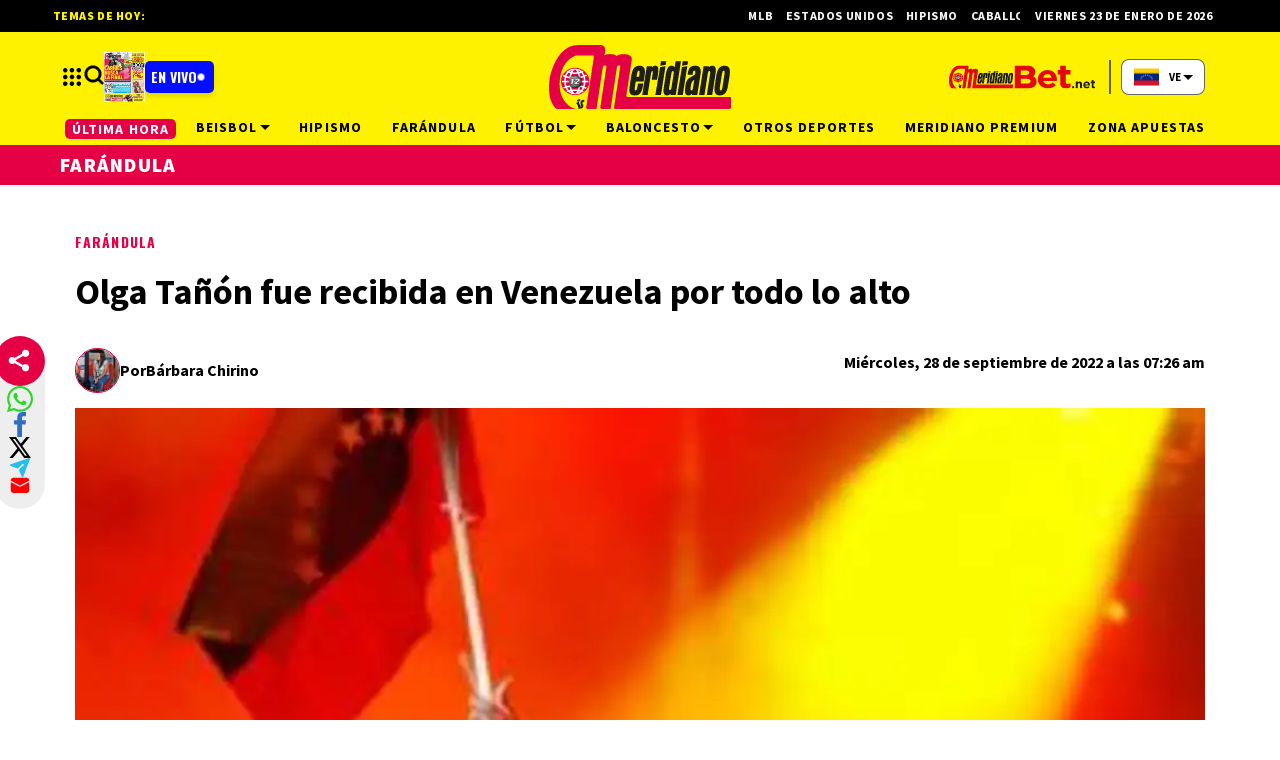

--- FILE ---
content_type: text/html; charset=utf-8
request_url: https://meridiano.net/farandula/farandula/251419/olga-tanon-fue-recibida-en-venezuela-por-todo-lo-alto.html
body_size: 41336
content:
<!doctype html><html lang="es"><head><meta charset="utf-8"><meta name="viewport" content="width=device-width, initial-scale=1, minimum-scale=1, user-scalable=yes"><link rel="preconnect" href="https://fonts.gstatic.com" crossorigin><link rel="dns-prefetch" href="https://fonts.gstatic.com"><link rel="preconnect" href="https://fonts.googleapis.com"><link rel="preload" as="style" href="https://fonts.googleapis.com/css2?family=Source+Sans+Pro:wght@400;700;900&amp;family=Oswald:wght@700&amp;display=swap"><link rel="preload" as="image" href="h" media="(max-width: 767px)"><link rel="preload" as="image" href="t" media="(min-width: 768px) and (max-width: 1023px)"><meta name="msvalidate.01" content="7F7A4AC7681CBBA3BA204FF5A6A58145"><meta name="language" content="es"><meta name="facebook-domain-verification" content="2ow5xr3hha49zugnxu5pxsde00gjq6"><meta name="robots" content="max-image-preview:large"><meta name="distribution" content="global"><meta name="copyright" content="&#xA9; 2013, Bloque Dearmas" lang="es"><meta name="alexaVerifyID" content="B-buVX5oseSmsS09Gz4ufHaWmzE"><meta name="alexaVerifyID" content="o3QMdwPPjngFVIWpIeBzSHbvrM8"><meta name="rating" content="general"><meta itemprop="genre" content="News"><meta http-equiv="X-UA-Compatible" content="IE=edge"><meta http-equiv="Content-Type" content="text/html; charset=utf-8"><meta name="twitter:card" content="summary_large_image"><meta name="twitter:site" content="https://twitter.com/Meridianoonline"><meta property="og:title" content="Olga Ta&#xF1;&#xF3;n fue recibida en Venezuela por todo lo alto"><meta name="twitter:title" content="Olga Ta&#xF1;&#xF3;n fue recibida en Venezuela por todo lo alto"><meta name="twitter:creator" content="https://twitter.com/Meridianoonline"><meta property="og:site_name" content=" Meridiano.net "><meta itemprop="headline" content="Olga Ta&#xF1;&#xF3;n fue recibida en Venezuela por todo lo alto"><meta name="publisher" content=" Meridiano.net "><meta name="description" content="Ent&#xE9;rate de lo &#xFA;ltimo sobre tus ligas favoritas: LVBP, MLB, NBA, NFL, MLS y m&#xE1;s. Desde tabla de posiciones, &#xFA;ltimas noticias, estad&#xED;sticas, far&#xE1;ndula, jugadas y m&#xE1;s."><meta itemprop="url" content="https://meridiano.net/farandula/farandula/251419/olga-tanon-fue-recibida-en-venezuela-por-todo-lo-alto.html"><meta property="og:url" content="https://meridiano.net/farandula/farandula/251419/olga-tanon-fue-recibida-en-venezuela-por-todo-lo-alto.html"><meta property="og:description" content="Ent&#xE9;rate de lo &#xFA;ltimo sobre tus ligas favoritas: LVBP, MLB, NBA, NFL, MLS y m&#xE1;s. Desde tabla de posiciones, &#xFA;ltimas noticias, estad&#xED;sticas, far&#xE1;ndula, jugadas y m&#xE1;s."><meta name="twitter:description" content="Ent&#xE9;rate de lo &#xFA;ltimo sobre tus ligas favoritas: LVBP, MLB, NBA, NFL, MLS y m&#xE1;s. Desde tabla de posiciones, &#xFA;ltimas noticias, estad&#xED;sticas, far&#xE1;ndula, jugadas y m&#xE1;s."><meta itemprop="datePublished" content><meta itemprop="dateModified" content><meta name="twitter:label1" content="Escrito por"><meta name="twitter:data1" content="B&#xE1;rbara Chirino"><meta name="twitter:label2" content="Tiempo de lectura"><meta name="twitter:data2" content="1 minutos"><meta property="og:image" content="https://pxcdn.meridiano.net/062023/1685814188083.jpg?&amp;cw=1200&amp;ch=630"><meta property="og:width" content="1200"><meta property="og:height" content="600"><meta name="twitter:image" content="https://pxcdn.meridiano.net/062023/1685814188083.jpg?&amp;cw=1200&amp;ch=630"><meta property="fb:app_id" content="1421426511922781"><meta property="fb:pages" content="108629699155308"><meta name="author" content="B&#xE1;rbara Chirino"><meta itemprop="author" content="B&#xE1;rbara Chirino"><meta itemprop="name" content="B&#xE1;rbara Chirino"><meta property="og:type" content="article"><meta name="theme-color" content="#ffffff"><meta name="application-name" content=" Meridiano.net "><meta name="apple-mobile-web-app-status-bar-style" content="black-translucent"><meta name="msapplication-TileImage" content="https://meridiano.net/img/favicons/ms-icon-144x144.png"><style amp-runtime i-amphtml-version="012512221826001">html{overflow-x:hidden!important}html.i-amphtml-fie{height:100%!important;width:100%!important}html:not([amp4ads]),html:not([amp4ads]) body{height:auto!important}html:not([amp4ads]) body{margin:0!important}body{-webkit-text-size-adjust:100%;-moz-text-size-adjust:100%;-ms-text-size-adjust:100%;text-size-adjust:100%}html.i-amphtml-singledoc.i-amphtml-embedded{-ms-touch-action:pan-y pinch-zoom;touch-action:pan-y pinch-zoom}html.i-amphtml-fie>body,html.i-amphtml-singledoc>body{overflow:visible!important}html.i-amphtml-fie:not(.i-amphtml-inabox)>body,html.i-amphtml-singledoc:not(.i-amphtml-inabox)>body{position:relative!important}html.i-amphtml-ios-embed-legacy>body{overflow-x:hidden!important;overflow-y:auto!important;position:absolute!important}html.i-amphtml-ios-embed{overflow-y:auto!important;position:static}#i-amphtml-wrapper{overflow-x:hidden!important;overflow-y:auto!important;position:absolute!important;top:0!important;left:0!important;right:0!important;bottom:0!important;margin:0!important;display:block!important}html.i-amphtml-ios-embed.i-amphtml-ios-overscroll,html.i-amphtml-ios-embed.i-amphtml-ios-overscroll>#i-amphtml-wrapper{-webkit-overflow-scrolling:touch!important}#i-amphtml-wrapper>body{position:relative!important;border-top:1px solid transparent!important}#i-amphtml-wrapper+body{visibility:visible}#i-amphtml-wrapper+body .i-amphtml-lightbox-element,#i-amphtml-wrapper+body[i-amphtml-lightbox]{visibility:hidden}#i-amphtml-wrapper+body[i-amphtml-lightbox] .i-amphtml-lightbox-element{visibility:visible}#i-amphtml-wrapper.i-amphtml-scroll-disabled,.i-amphtml-scroll-disabled{overflow-x:hidden!important;overflow-y:hidden!important}amp-instagram{padding:54px 0px 0px!important;background-color:#fff}amp-iframe iframe{box-sizing:border-box!important}[amp-access][amp-access-hide]{display:none}[subscriptions-dialog],body:not(.i-amphtml-subs-ready) [subscriptions-action],body:not(.i-amphtml-subs-ready) [subscriptions-section]{display:none!important}amp-experiment,amp-live-list>[update]{display:none}amp-list[resizable-children]>.i-amphtml-loading-container.amp-hidden{display:none!important}amp-list [fetch-error],amp-list[load-more] [load-more-button],amp-list[load-more] [load-more-end],amp-list[load-more] [load-more-failed],amp-list[load-more] [load-more-loading]{display:none}amp-list[diffable] div[role=list]{display:block}amp-story-page,amp-story[standalone]{min-height:1px!important;display:block!important;height:100%!important;margin:0!important;padding:0!important;overflow:hidden!important;width:100%!important}amp-story[standalone]{background-color:#000!important;position:relative!important}amp-story-page{background-color:#757575}amp-story .amp-active>div,amp-story .i-amphtml-loader-background{display:none!important}amp-story-page:not(:first-of-type):not([distance]):not([active]){transform:translateY(1000vh)!important}amp-autocomplete{position:relative!important;display:inline-block!important}amp-autocomplete>input,amp-autocomplete>textarea{padding:0.5rem;border:1px solid rgba(0,0,0,.33)}.i-amphtml-autocomplete-results,amp-autocomplete>input,amp-autocomplete>textarea{font-size:1rem;line-height:1.5rem}[amp-fx^=fly-in]{visibility:hidden}amp-script[nodom],amp-script[sandboxed]{position:fixed!important;top:0!important;width:1px!important;height:1px!important;overflow:hidden!important;visibility:hidden}
/*# sourceURL=/css/ampdoc.css*/[hidden]{display:none!important}.i-amphtml-element{display:inline-block}.i-amphtml-blurry-placeholder{transition:opacity 0.3s cubic-bezier(0.0,0.0,0.2,1)!important;pointer-events:none}[layout=nodisplay]:not(.i-amphtml-element){display:none!important}.i-amphtml-layout-fixed,[layout=fixed][width][height]:not(.i-amphtml-layout-fixed){display:inline-block;position:relative}.i-amphtml-layout-responsive,[layout=responsive][width][height]:not(.i-amphtml-layout-responsive),[width][height][heights]:not([layout]):not(.i-amphtml-layout-responsive),[width][height][sizes]:not(img):not([layout]):not(.i-amphtml-layout-responsive){display:block;position:relative}.i-amphtml-layout-intrinsic,[layout=intrinsic][width][height]:not(.i-amphtml-layout-intrinsic){display:inline-block;position:relative;max-width:100%}.i-amphtml-layout-intrinsic .i-amphtml-sizer{max-width:100%}.i-amphtml-intrinsic-sizer{max-width:100%;display:block!important}.i-amphtml-layout-container,.i-amphtml-layout-fixed-height,[layout=container],[layout=fixed-height][height]:not(.i-amphtml-layout-fixed-height){display:block;position:relative}.i-amphtml-layout-fill,.i-amphtml-layout-fill.i-amphtml-notbuilt,[layout=fill]:not(.i-amphtml-layout-fill),body noscript>*{display:block;overflow:hidden!important;position:absolute;top:0;left:0;bottom:0;right:0}body noscript>*{position:absolute!important;width:100%;height:100%;z-index:2}body noscript{display:inline!important}.i-amphtml-layout-flex-item,[layout=flex-item]:not(.i-amphtml-layout-flex-item){display:block;position:relative;-ms-flex:1 1 auto;flex:1 1 auto}.i-amphtml-layout-fluid{position:relative}.i-amphtml-layout-size-defined{overflow:hidden!important}.i-amphtml-layout-awaiting-size{position:absolute!important;top:auto!important;bottom:auto!important}i-amphtml-sizer{display:block!important}@supports (aspect-ratio:1/1){i-amphtml-sizer.i-amphtml-disable-ar{display:none!important}}.i-amphtml-blurry-placeholder,.i-amphtml-fill-content{display:block;height:0;max-height:100%;max-width:100%;min-height:100%;min-width:100%;width:0;margin:auto}.i-amphtml-layout-size-defined .i-amphtml-fill-content{position:absolute;top:0;left:0;bottom:0;right:0}.i-amphtml-replaced-content,.i-amphtml-screen-reader{padding:0!important;border:none!important}.i-amphtml-screen-reader{position:fixed!important;top:0px!important;left:0px!important;width:4px!important;height:4px!important;opacity:0!important;overflow:hidden!important;margin:0!important;display:block!important;visibility:visible!important}.i-amphtml-screen-reader~.i-amphtml-screen-reader{left:8px!important}.i-amphtml-screen-reader~.i-amphtml-screen-reader~.i-amphtml-screen-reader{left:12px!important}.i-amphtml-screen-reader~.i-amphtml-screen-reader~.i-amphtml-screen-reader~.i-amphtml-screen-reader{left:16px!important}.i-amphtml-unresolved{position:relative;overflow:hidden!important}.i-amphtml-select-disabled{-webkit-user-select:none!important;-ms-user-select:none!important;user-select:none!important}.i-amphtml-notbuilt,[layout]:not(.i-amphtml-element),[width][height][heights]:not([layout]):not(.i-amphtml-element),[width][height][sizes]:not(img):not([layout]):not(.i-amphtml-element){position:relative;overflow:hidden!important;color:transparent!important}.i-amphtml-notbuilt:not(.i-amphtml-layout-container)>*,[layout]:not([layout=container]):not(.i-amphtml-element)>*,[width][height][heights]:not([layout]):not(.i-amphtml-element)>*,[width][height][sizes]:not([layout]):not(.i-amphtml-element)>*{display:none}amp-img:not(.i-amphtml-element)[i-amphtml-ssr]>img.i-amphtml-fill-content{display:block}.i-amphtml-notbuilt:not(.i-amphtml-layout-container),[layout]:not([layout=container]):not(.i-amphtml-element),[width][height][heights]:not([layout]):not(.i-amphtml-element),[width][height][sizes]:not(img):not([layout]):not(.i-amphtml-element){color:transparent!important;line-height:0!important}.i-amphtml-ghost{visibility:hidden!important}.i-amphtml-element>[placeholder],[layout]:not(.i-amphtml-element)>[placeholder],[width][height][heights]:not([layout]):not(.i-amphtml-element)>[placeholder],[width][height][sizes]:not([layout]):not(.i-amphtml-element)>[placeholder]{display:block;line-height:normal}.i-amphtml-element>[placeholder].amp-hidden,.i-amphtml-element>[placeholder].hidden{visibility:hidden}.i-amphtml-element:not(.amp-notsupported)>[fallback],.i-amphtml-layout-container>[placeholder].amp-hidden,.i-amphtml-layout-container>[placeholder].hidden{display:none}.i-amphtml-layout-size-defined>[fallback],.i-amphtml-layout-size-defined>[placeholder]{position:absolute!important;top:0!important;left:0!important;right:0!important;bottom:0!important;z-index:1}amp-img[i-amphtml-ssr]:not(.i-amphtml-element)>[placeholder]{z-index:auto}.i-amphtml-notbuilt>[placeholder]{display:block!important}.i-amphtml-hidden-by-media-query{display:none!important}.i-amphtml-element-error{background:red!important;color:#fff!important;position:relative!important}.i-amphtml-element-error:before{content:attr(error-message)}i-amp-scroll-container,i-amphtml-scroll-container{position:absolute;top:0;left:0;right:0;bottom:0;display:block}i-amp-scroll-container.amp-active,i-amphtml-scroll-container.amp-active{overflow:auto;-webkit-overflow-scrolling:touch}.i-amphtml-loading-container{display:block!important;pointer-events:none;z-index:1}.i-amphtml-notbuilt>.i-amphtml-loading-container{display:block!important}.i-amphtml-loading-container.amp-hidden{visibility:hidden}.i-amphtml-element>[overflow]{cursor:pointer;position:relative;z-index:2;visibility:hidden;display:initial;line-height:normal}.i-amphtml-layout-size-defined>[overflow]{position:absolute}.i-amphtml-element>[overflow].amp-visible{visibility:visible}template{display:none!important}.amp-border-box,.amp-border-box *,.amp-border-box :after,.amp-border-box :before{box-sizing:border-box}amp-pixel{display:none!important}amp-analytics,amp-auto-ads,amp-story-auto-ads{position:fixed!important;top:0!important;width:1px!important;height:1px!important;overflow:hidden!important;visibility:hidden}amp-story{visibility:hidden!important}html.i-amphtml-fie>amp-analytics{position:initial!important}[visible-when-invalid]:not(.visible),form [submit-error],form [submit-success],form [submitting]{display:none}amp-accordion{display:block!important}@media (min-width:1px){:where(amp-accordion>section)>:first-child{margin:0;background-color:#efefef;padding-right:20px;border:1px solid #dfdfdf}:where(amp-accordion>section)>:last-child{margin:0}}amp-accordion>section{float:none!important}amp-accordion>section>*{float:none!important;display:block!important;overflow:hidden!important;position:relative!important}amp-accordion,amp-accordion>section{margin:0}amp-accordion:not(.i-amphtml-built)>section>:last-child{display:none!important}amp-accordion:not(.i-amphtml-built)>section[expanded]>:last-child{display:block!important}
/*# sourceURL=/css/ampshared.css*/</style><script data-auto async src="https://cdn.ampproject.org/v0.mjs" type="module" crossorigin="anonymous"></script><script async nomodule src="https://cdn.ampproject.org/v0.js" crossorigin="anonymous"></script><script async src="https://cdn.ampproject.org/v0/amp-analytics-0.1.mjs" custom-element="amp-analytics" type="module" crossorigin="anonymous"></script><script async nomodule src="https://cdn.ampproject.org/v0/amp-analytics-0.1.js" crossorigin="anonymous" custom-element="amp-analytics"></script><script async src="https://cdn.ampproject.org/v0/amp-bind-0.1.mjs" custom-element="amp-bind" type="module" crossorigin="anonymous"></script><script async nomodule src="https://cdn.ampproject.org/v0/amp-bind-0.1.js" crossorigin="anonymous" custom-element="amp-bind"></script><script async src="https://cdn.ampproject.org/v0/amp-carousel-0.1.mjs" custom-element="amp-carousel" type="module" crossorigin="anonymous"></script><script async nomodule src="https://cdn.ampproject.org/v0/amp-carousel-0.1.js" crossorigin="anonymous" custom-element="amp-carousel"></script><script async src="https://cdn.ampproject.org/v0/amp-form-0.1.mjs" custom-element="amp-form" type="module" crossorigin="anonymous"></script><script async nomodule src="https://cdn.ampproject.org/v0/amp-form-0.1.js" crossorigin="anonymous" custom-element="amp-form"></script><script async src="https://cdn.ampproject.org/v0/amp-fx-collection-0.1.mjs" custom-element="amp-fx-collection" type="module" crossorigin="anonymous"></script><script async nomodule src="https://cdn.ampproject.org/v0/amp-fx-collection-0.1.js" crossorigin="anonymous" custom-element="amp-fx-collection"></script><script async src="https://cdn.ampproject.org/v0/amp-instagram-0.1.mjs" custom-element="amp-instagram" type="module" crossorigin="anonymous"></script><script async nomodule src="https://cdn.ampproject.org/v0/amp-instagram-0.1.js" crossorigin="anonymous" custom-element="amp-instagram"></script><script async src="https://cdn.ampproject.org/v0/amp-lightbox-0.1.mjs" custom-element="amp-lightbox" type="module" crossorigin="anonymous"></script><script async nomodule src="https://cdn.ampproject.org/v0/amp-lightbox-0.1.js" crossorigin="anonymous" custom-element="amp-lightbox"></script><script async src="https://cdn.ampproject.org/v0/amp-sidebar-0.1.mjs" custom-element="amp-sidebar" type="module" crossorigin="anonymous"></script><script async nomodule src="https://cdn.ampproject.org/v0/amp-sidebar-0.1.js" crossorigin="anonymous" custom-element="amp-sidebar"></script><script async src="https://cdn.ampproject.org/v0/amp-social-share-0.1.mjs" custom-element="amp-social-share" type="module" crossorigin="anonymous"></script><script async nomodule src="https://cdn.ampproject.org/v0/amp-social-share-0.1.js" crossorigin="anonymous" custom-element="amp-social-share"></script><script class="borrarScript pppBorrar" custom-element="clarity-code">(function(c, l, a, r, i, t, y) {
        c[a] = c[a] || function() {
            (c[a].q = c[a].q || []).push(arguments)
        };
        t = l.createElement(r);
        t.async = 1;
        t.src = "https://www.clarity.ms/tag/" + i + "?ref=bwt";
        y = l.getElementsByTagName(r)[0];
        y.parentNode.insertBefore(t, y);
    })(window, document, "clarity", "script", "oyghz5sslk");</script><script async class="borrarScript pppBorrar" custom-element="newdream-sdk" src="https://tags.newdreamglobal.com/admanager/newglobal.sdk.min.js?v=1.4.22&amp;h=meridiano.net" id="newdream-sdk"></script><link rel="shortcut icon" href="https://meridiano.net/img/favicons/favicon-16x16.png"><link rel="icon" type="image/png" sizes="36x36" href="https://meridiano.net/img/favicons/android-icon-36x36.png"><link rel="icon" type="image/png" sizes="48x48" href="https://meridiano.net/img/favicons/android-icon-48x48.png"><link rel="icon" type="image/png" sizes="72x72" href="https://meridiano.net/img/favicons/android-icon-72x72.png"><link rel="icon" type="image/png" sizes="96x96" href="https://meridiano.net/img/favicons/android-icon-96x96.png"><link rel="icon" type="image/png" sizes="144x144" href="https://meridiano.net/img/favicons/android-icon-144x144.png"><link rel="icon" type="image/png" sizes="192x192" href="https://meridiano.net/img/favicons/android-icon-192x192.png"><link rel="stylesheet" href="https://fonts.googleapis.com/css2?family=Source+Sans+Pro:wght@400;700;900&amp;family=Oswald:wght@700&amp;display=swap" media="print" onload="this.media=&apos;all&apos;"><title>Olga Ta&#xF1;&#xF3;n fue recibida en Venezuela por todo lo alto</title><link rel="amphtml" href="https://meridiano.net/farandula/farandula/251419/olga-tanon-fue-recibida-en-venezuela-por-todo-lo-alto.html/amp"><link rel="canonical" href="https://meridiano.net/farandula/farandula/251419/olga-tanon-fue-recibida-en-venezuela-por-todo-lo-alto.html"><link rel="apple-touch-icon" sizes="57x57" href="https://meridiano.net/img/favicons/apple-icon-57x57.png"><link rel="apple-touch-icon" sizes="60x60" href="https://meridiano.net/img/favicons/apple-icon-60x60.png"><link rel="apple-touch-icon" sizes="72x72" href="https://meridiano.net/img/favicons/apple-icon-72x72.png"><link rel="apple-touch-icon" sizes="76x76" href="https://meridiano.net/img/favicons/apple-icon-76x76.png"><link rel="apple-touch-icon" sizes="114x114" href="https://meridiano.net/img/favicons/apple-icon-114x114.png"><link rel="apple-touch-icon" sizes="120x120" href="https://meridiano.net/img/favicons/apple-icon-120x120.png"><link rel="apple-touch-icon" sizes="144x144" href="https://meridiano.net/img/favicons/apple-icon-144x144.png"><link rel="apple-touch-icon" sizes="152x152" href="https://meridiano.net/img/favicons/apple-icon-152x152.png"><link rel="apple-touch-icon" sizes="180x180" href="https://meridiano.net/img/favicons/apple-icon-180x180.png"><link rel="manifest" href="https://meridiano.net/img/favicons/manifest.json"><script type="application/ld+json">{"@context":"http://schema.org","@type":"NewsArticle","@id":"https://meridiano.net/farandula/farandula/251419/olga-tanon-fue-recibida-en-venezuela-por-todo-lo-alto.html","name":"","genre":"News","datePublished":"","author":{"@type":"Person","name":"Bárbara Chirino","url":"https://meridiano.net"},"dateModified":"2022-09-28T11:26:00.000Z","mainEntityOfPage":"https://meridiano.net/farandula/farandula/251419/olga-tanon-fue-recibida-en-venezuela-por-todo-lo-alto.html","headline":"Olga Tañón fue recibida en Venezuela por todo lo alto","alternativeHeadline":"Farándula","description":"","publisher":{"@type":"NewsMediaOrganization","name":"Meridiano.net","sameAs":["https://twitter.com/Meridianoonline/","https://www.facebook.com/Meridiano.Dearmas/","https://www.instagram.com/meridianoonline/","https://www.youtube.com/channel/UCcYfZbinuodyF8rVkl4u7Lw"],"logo":{"@type":"ImageObject","url":"https://meridiano.net/img/datos-estructurados/logo-amp-js3.png","width":600,"height":60}},"articleSection":"Farándula","thumbnailUrl ":"https://meridiano.net/img/datos-estructurados/comodin.jpg","image":{"@type":"ImageObject","url":"https://meridiano.net/img/datos-estructurados/comodin.jpg","width":1200,"height":740}}</script><style amp-custom>abbr,address,article,aside,audio,b,blockquote,body,caption,cite,code,dd,del,dfn,div,dl,dt,em,fieldset,figure,footer,form,h1,h2,h3,h4,h5,h6,header,html,i,iframe,img,ins,kbd,label,legend,li,main,mark,menu,nav,object,ol,p,pre,q,samp,section,small,span,strong,sub,sup,table,tbody,td,tfoot,th,thead,time,tr,ul,var,video{margin:0;padding:0;border:0;outline:0;vertical-align:baseline;background:transparent}article,aside,details,figcaption,figure,footer,header,main,menu,nav,section,summary{display:block}*,:after,:before{-webkit-box-sizing:border-box;-moz-box-sizing:border-box;-ms-box-sizing:border-box;-o-box-sizing:border-box;box-sizing:border-box}img{max-width:100%;border-width:0;vertical-align:middle;-ms-interpolation-mode:bicubic}button{padding:0;background:transparent;border:0;cursor:pointer}h1,h2,h3,h4,h5,h6{margin:0;font-family:Source Sans Pro,sans-serif;font-weight:400;color:inherit;text-rendering:optimizelegibility}h1.altheader,h2.altheader,h3.altheader,h4.altheader,h5.altheader,h6.altheader{color:#f2f2f2;text-transform:uppercase;display:block}.h1,h1{font-size:2.5rem}.h1,.h2,h1,h2{margin-bottom:0;line-height:1.5}.h2,h2{font-size:2.4rem}.h3,h3{font-size:2.1rem}.h3,.h4,h3,h4{margin-bottom:0;line-height:1.5}.h4,h4{font-size:1.8rem}.h5,h5{font-size:1.6rem}.h5,.h6,h5,h6{margin-bottom:0;line-height:1.5}.h6,h6{font-size:1.4rem}address,dl,ol,p,ul{margin:0;line-height:1.5}small{font-size:.6rem;color:#f2f2f2}li ol,li ul{margin:0}ul{list-style:none;padding:1.8em}ol{padding-left:2em}table{width:100%;border-collapse:collapse}tr{border-top:.5px solid #a7a8aa}td{font-size:1.0625rem;padding-top:.9375rem;padding-bottom:.9375rem;padding-right:15px}abbr[title]{border-bottom:1px dotted #e8e8e8;cursor:help}b,strong{font-weight:700}mark{background-color:#e50046;color:rgb(76.5,76.5,76.5)}code,kbd,pre,samp{font-family:Courier New,monospace;font-size:.8rem;line-height:1.5}code{background-color:#f5f2f0;padding:.1em .3em;border-radius:3px}pre{white-space:pre;white-space:pre-wrap;word-wrap:break-word}sub,sup{position:relative;font-size:.6rem;line-height:0;vertical-align:1.5}sup{top:-.5em}sub{bottom:-.25em}hr{clear:both;display:block;margin:1.5 0;padding:0;height:1px;border:0;border-top:1px solid #e8e8e8}a{color:inherit;font-size:inherit;font-weight:inherit;outline:0;cursor:pointer}a,a:hover{text-decoration:none}a:active,a:hover{outline:0}.font-x-small{font-size:.6rem}.font-small{font-size:.8rem}.font-normal{font-size:1rem}.font-big{font-size:1.5rem}.font-huge{font-size:2rem}*{box-sizing:border-box}.columns{position:relative;display:-webkit-flex;align-items:flex-start;display:flex;-webkit-backface-visibility:hidden;backface-visibility:hidden;-webkit-flex-flow:row wrap;flex-flow:row wrap;width:100%}.nowrap{-webkit-flex-wrap:nowrap;flex-wrap:nowrap}.wrap-reverse{-webkit-flex-wrap:wrap-reverse;flex-wrap:wrap-reverse}.justify-start{-webkit-justify-content:flex-start;justify-content:flex-start}.justify-end{-webkit-justify-content:flex-end;justify-content:flex-end}.justify-center{-webkit-justify-content:center;justify-content:center}.justify-space{-webkit-justify-content:space-between;justify-content:space-between}.justify-around{-webkit-justify-content:space-around;justify-content:space-around}.reverse{-webkit-flex-direction:row-reverse;flex-direction:row-reverse}.vertical{-webkit-flex-direction:column;flex-direction:column}.vertical,.vertical.reverse{-webkit-flex-wrap:nowrap;flex-wrap:nowrap}.vertical.reverse{-webkit-flex-direction:column-reverse;flex-direction:column-reverse}.align-top{-webkit-align-items:flex-start;align-items:flex-start;-webkit-align-self:flex-start;align-self:flex-start}.align-bottom{-webkit-align-items:flex-end;align-items:flex-end;-webkit-align-self:flex-end;align-self:flex-end}.align-center{-webkit-align-items:center;align-items:center;-webkit-align-self:center;align-self:center}.align-baseline{-webkit-align-items:baseline;align-items:baseline}.align-stretch{-webkit-align-items:stretch;align-items:stretch}[class*=" item"],[class^=item]{display:block;flex-basis:0;flex-shrink:0;flex-grow:1;align-items:flex-start;min-height:0;min-width:0}@media(min-width:64em){[class*=" item"],[class^=item]{padding:15px}}.item.flex{display:block;width:100%;flex-basis:100%;padding:0;margin:0}@media(min-width:64em){.item.flex{flex-basis:0;display:flex}}.item.is-body{flex-basis:100%;padding:18px 0}@media(min-width:64em){.item.is-body{padding:18px 10px;max-width:calc(100% - 320px);flex-basis:0}}.item.is-narrow{flex-basis:100%}@media(min-width:64em){.item.is-narrow{flex:none}}.item.is-narrow .box{padding:0;width:100%}@media(min-width:64em){.item.is-narrow .box{width:320px;margin:0 10px}}.item.clear{margin:0;padding:0}.item.is-1{flex-basis:100%}@media(min-width:64em){.item.is-1{flex:0 0 8.3333333333%}}.item.is-2{flex-basis:100%}@media(min-width:64em){.item.is-2{flex:0 0 16.6666666667%}}.item.is-3{flex-basis:100%}@media(min-width:64em){.item.is-3{flex:0 0 25%}}.item.is-4{flex-basis:100%}@media(min-width:64em){.item.is-4{flex:0 0 33.3333333333%}}.item.is-5{flex-basis:100%}@media(min-width:64em){.item.is-5{flex:0 0 41.6666666667%}}.item.is-6{flex-basis:100%}@media(min-width:64em){.item.is-6{flex:0 0 50%}}.item.is-7{flex-basis:100%}@media(min-width:64em){.item.is-7{flex:0 0 58.3333333333%}}.item.is-8{flex-basis:100%}@media(min-width:64em){.item.is-8{flex:0 0 66.6666666667%}}.item.is-9{flex-basis:100%}@media(min-width:64em){.item.is-9{flex:0 0 75%}}.item.is-10{flex-basis:100%}@media(min-width:64em){.item.is-10{flex:0 0 83.3333333333%}}.item.is-11{flex-basis:100%}@media(min-width:64em){.item.is-11{flex:0 0 91.6666666667%}}.item.is-12{flex-basis:100%}@media(min-width:64em){.item.is-12{flex:0 0 100%}}.has-margin-top-0{margin-top:0}.has-padding-top-0{padding-top:0}.has-margin-left-0{margin-left:0}.has-padding-left-0{padding-left:0}.has-margin-bottom-0{margin-bottom:0}.has-padding-bottom-0{padding-bottom:0}.has-margin-right-0{margin-right:0}.has-padding-right-0{padding-right:0}html{font-size:16px;-webkit-overflow-scrolling:touch;-webkit-tap-highlight-color:transparent;-webkit-text-size-adjust:100%;-ms-text-size-adjust:100%}body{margin:0;padding:0;width:100%;background-color:#fff;font-family:Source Sans Pro,sans-serif;line-height:1.5;position:relative}amp-img img{object-fit:cover}.container{flex-grow:1;position:relative;width:100%;max-width:1160px;display:flex;flex-wrap:wrap;color:#000;padding:0 1rem;margin:auto}@media(min-width:48em){.container{padding:0 2.125rem}}@media(min-width:64em){.container{padding:0}}.container--black{background:#fff}.container-responsive,.isFull .bloque{margin:auto;max-width:1160px;width:calc(100% - 32px)}@media(min-width:48em){.container-responsive,.isFull .bloque{width:calc(100% - 68px)}}@media(min-width:90em){.container-responsive,.isFull .bloque{width:calc(100% - 284px)}}.container-responsive .agrupador__header .agrupador__titulo,.isFull .bloque .agrupador__header .agrupador__titulo{text-align:left}.hidden{display:none}.modal{position:relative;top:50%;left:50%;transform:translate(-50%,-50%) scale(1);transition:.2s ease-in-out;border-radius:10px}.close-btn{background-color:#000;width:30px;height:30px;position:absolute;right:-7px;top:-7px;border-radius:15px;color:#fff;font-size:20px;z-index:99}#overlay{position:fixed;opacity:1;transition:.2s ease-in-out;top:0;left:0;right:0;bottom:0;background-color:rgba(0,0,0,.4823529412);z-index:1000}#overlay.active{opacity:1;pointer-events:all;z-index:1000}@media(min-width:64em){.home__mobile{display:none}}.home__desktop{display:none}@media(min-width:64em){.home__desktop{display:grid;grid-template-columns:570px auto;column-gap:2.9375rem}}@media(min-width:80em){.home__desktop{grid-template-columns:auto 344px}}.home__body{max-width:770px}.buscador__container{display:none;position:absolute;width:100%;max-width:332px;top:70px}@media(min-width:48em){.buscador__container{top:88px}}@media(min-width:64em){.buscador__container{top:unset;left:unset}.buscador__container.show{display:flex}}.buscador__container_mobile{display:none}@media(max-width:48em){.buscador__container_mobile{display:flex;margin-bottom:32px}}.buscador__form{display:grid;grid-template-columns:1.375rem 2fr 1.375rem;align-items:center;padding:.3125rem .75rem;background:#fff;border-radius:4rem;width:85%;background:#e50046;margin:auto;transition:all 1s linear}@media(min-width:48em){.buscador__form{width:100%}}@media(min-width:64em){.buscador__form{max-width:17.8125rem;margin-left:1.875rem}}.buscador__form svg path{fill:#fff}.buscador__input{color:#fff;margin:0 .625rem;background:#e50046;outline:0;border:0}.buscador__input::placeholder{color:#fff}.redes__container{display:flex;column-gap:1.5625rem}@media(min-width:375px){.redes__container{column-gap:1.25rem}}.redes__item{display:flex;align-items:center}.subheader{background-color:#fef200;color:#fff;display:none}.subheader .apuestas-anchor{display:flex}.subheader .logo-apuestas{width:185px}.subheader__titulo{margin-right:.8125rem;color:#fff;letter-spacing:.08em;font-size:.9375rem;font-weight:700;white-space:nowrap;text-transform:uppercase}.subheader__redes{display:flex;justify-content:space-between;margin-top:1.125rem}@media(min-width:48em){.subheader__redes{display:none}}@media(min-width:64em){.subheader__carousel.mobile{display:none}}.subheader .carousel__box{display:flex;width:48%;overflow:hidden}@media(min-width:64em){.subheader .carousel__box{width:100%}}.subheader .tablet{display:none}@media(min-width:48em){.subheader .tablet{display:flex}}.subheader .desktop{display:none}@media(min-width:64em){.subheader .desktop{display:flex}}.subheader .separador{height:1.5rem;border:.5px solid #fff;background:#fff;display:inline-block;margin:0 .625rem}.subheader .subheader_fondo{display:none;opacity:0;transition:opacity .3s ease;position:absolute;width:100vw;left:50%;transform:translateX(-50%);padding:0 34px;height:40px;background:#e50046;top:33px}@media(min-width:64em){.subheader{display:block}.subheader-mb{margin-bottom:40px}}.m_subheader{background:#e50046;padding:7px 16px;display:flex;align-items:center;text-transform:uppercase;letter-spacing:.08em}.m_subheader .logo-apuestas{width:166px}.m_subheader .m_sh_secc{font-weight:900}.m_subheader .m_sh_separador{height:22px;display:block;border:1px solid #fff;margin:0 25px 0 10px}.m_subheader .m_sh_subsecc{font-weight:700;font-size:18px}@media(min-width:64em){.m_subheader{display:none}}.subheader__box{margin:0;width:100%}@media(min-width:80em){.subheader__box{margin:auto}}.navbar__container{display:none;column-gap:46px;position:relative;grid-template-columns:repeat(2,1fr)}@media(min-width:64em){.navbar__container{display:flex;justify-content:space-around;column-gap:unset}}.navbar__links{width:100%;display:flex;justify-content:space-around}@media(min-width:80em){.navbar__links{display:grid;grid-template-columns:repeat(9,1fr);column-gap:26px}}.navbar__link{font-size:.75rem;max-width:100%;min-width:100%;font-weight:700;letter-spacing:.08em;text-transform:uppercase;white-space:nowrap;color:#000;padding:5px 10px;display:flex;align-items:center;transition:background-color .4s ease}.navbar__link svg{margin-left:2px}@media(min-width:80em){.navbar__link{font-size:.875rem}}.navbar__links_cont:hover .subheader_fondo_hov{display:block;opacity:1}.navbar__link_activo,.navbar__links_cont:hover .navbar__link_desactivo{display:none;opacity:0;position:absolute}.navbar__links_cont:hover .navbar__link_activo{display:flex;opacity:1;position:relative}.navbar__links .subheader_fondo_extra.show,.navbar__links_cont .subheader_fondo_hov.show{display:block;opacity:1;z-index:-1}.navbar__UH{margin:auto 0}.navbar__UH a{letter-spacing:.08em;background:#e50046;padding:1px 7px;color:#fff;border-radius:5px;font-weight:700;font-size:.75rem;white-space:nowrap}@media(min-width:80em){.navbar__UH a{font-size:.875rem}}.navbar__sub_nav{background:#e50046;width:100%;color:#fff;padding:5px 0;letter-spacing:.08em;display:flex;align-items:center;max-width:1160px;margin:auto}.navbar__sub_nav.show{display:flex}.navbar__sub_title{font-size:1.25rem;font-weight:900;text-transform:uppercase;white-space:nowrap}.navbar__sub_sep{margin:0 60px;height:22px;border:1px solid #fff}.navbar__sub_links{display:flex;width:100%}.navbar__sub_links-jcb{justify-content:space-between}.navbar__sub_links-jcb .navbar__sub_link{margin-right:0}.navbar__sub_link{font-weight:700;font-size:1rem;text-transform:uppercase;margin-right:45px;padding:3px 10px;white-space:nowrap}.navbar__sub_link.selected{background:#730023}.sidebar{position:absolute;z-index:999;margin-top:5px;max-width:none;width:100%;max-width:375px;text-align:center;background-color:#fff;padding:1.875rem 0;top:102px;height:auto}.sidebar__img{width:100px}@media(min-width:48em){.sidebar__img{width:190px}}@media(min-width:64em){.sidebar__img{width:194px}}@media(min-width:90em){.sidebar__img{width:250px}}.sidebar__img img{object-fit:contain}@media(min-width:48em){.sidebar{padding:3.75rem 0;top:92px}}@media(min-width:64em){.sidebar{padding-bottom:60px;padding-top:20px;top:140px}.sidebar .container-responsive{width:calc(100% - 15px)}}@media(min-width:80em){.sidebar .container-responsive{width:calc(100% - 5px)}}.sidebar__pais-box{border:1px solid #000;display:flex;align-items:center;justify-content:center;margin:0 8px 15px;padding:8px;border-radius:8px;color:#000}.sidebar__pais-main amp-img{width:27px;height:18px}.sidebar__pais-main span{font-size:11px;font-weight:600;margin:0 2px 0 10px}.sidebar__pais-cont{padding:12px 10px;justify-content:center;flex-direction:column}.sidebar__pais-cont .up-text{text-align:center;font-weight:700;font-size:14px;border-bottom:2px solid #e50046;padding-bottom:5px;margin:10px 0}.sidebar__pais-cont-i{display:flex;width:185px;border:2px solid transparent;padding:10px;border-radius:10px;cursor:pointer}.sidebar__pais-cont-i amp-img{width:37px;height:24px;margin-right:16px}.sidebar__pais-cont-i span{font-size:15px;font-weight:600}.sidebar__pais-cont-select{border:2px solid #000}.sidebar__pais-cont-select span{font-weight:700}.sidebar__pais-cont-conf{padding:8px 18px;background:#e50046;color:#fff;border-radius:8px;cursor:pointer;font-size:11px}.sidebar__pais-cont-anc{margin-top:10px}.sidebar__pais-hide{display:none}@media(min-width:64em){.sidebar__pais{display:none}}.sidebar__secciones{color:#000;display:flex;flex-direction:column;text-align:initial;text-transform:uppercase;font-weight:700;letter-spacing:.08em}.sidebar__secciones .navbar__UH a{font-size:16px;margin-left:5px}.sidebar__secciones-link{margin:20px 0;font-size:20px}.sidebar__secciones-link a{transition:background-color .4s ease;padding:5px 10px;border-radius:5px}.sidebar__secciones-link svg{margin-left:2px;position:relative;top:-4px}.sidebar__secciones-link.active a{background:#e50046;color:#fff}.sidebar__secciones-link.active svg path{fill:#fff}.sidebar__subsecc{display:none}.sidebar__subsecc ul{list-style:disc;padding:0 0 0 40px}.sidebar__subsecc li{padding:5px 0}.sidebar__subsecc-link{font-size:18px}.sidebar__subsecc.active{display:block}.sidebar__redes{margin-top:20px;display:flex;justify-content:center}.sidebar__redes a{margin:0 10px}.sidebar__separador{width:100%;border-bottom:1px solid #000;opacity:.8;margin-bottom:20px;margin-top:35px}.sidebar__institucional{margin-bottom:110px;color:#000;display:grid;grid-template-columns:repeat(2,auto);gap:1rem;font-size:14px;font-weight:400}.sidebar.sidebar-pt{top:140px}@media(min-width:48em){.sidebar.sidebar-pt{top:130px}}@media(min-width:64em){.sidebar.sidebar-pt{top:180px}}[class*=amphtml-sidebar-mask]{background:0;display:none}.bloque-negro{display:none;z-index:9;background:#000;opacity:.4;width:100vw;height:100vh;position:absolute;top:110px;backdrop-filter:blur(10px)}.bloque-negro.show{display:flex}amp-carousel>div:first-child{scrollbar-width:none}amp-carousel>div:first-child::-webkit-scrollbar{display:none}.amp-carousel-button{display:none}.open-sidebar{display:flex;align-items:center}.close-sidebar{padding-top:2px;padding-left:.25rem;display:none}@media(min-width:64em){.close-sidebar{padding-top:15px}}.header{z-index:999;background-color:#fef200;color:#fff;position:fixed;top:0;padding-top:32px;width:100%}.header__volver{height:30px;width:30px}@media(max-width:43.75em){.header__volver{display:none}}.header amp-img img{object-fit:contain}@media(max-width:768px){.header{overflow:hidden}}.header__container{display:grid;grid-template-columns:1fr 2fr 1fr;align-items:center;height:4.6875rem}@media(min-width:48em){.header__container{height:4.0625rem;padding:5px 0}}@media(min-width:64em){.header__container{height:5rem;padding-bottom:5px;padding-top:13px}}.header__controls{display:flex;position:relative;column-gap:1rem}.header__controls .show{display:flex}.header__controls .cont-btn-envivo{display:flex;align-items:center}@media(max-width:1023px){.header__controls .cont-btn-envivo{display:none}}.header__controls .cont-btn-envivo .btn-envivo{padding:6px 10px}.header__logo{display:flex;justify-content:center}@media(min-width:48em){.header__logo-mobile{display:none}}.header__logo-tablet{display:none}@media(min-width:48em){.header__logo-tablet{display:block}}.header__logo amp-img{width:160px;height:57px}@media(min-width:48em){.header__logo amp-img{width:12.5rem;height:3.125rem}}@media(min-width:64em){.header__logo amp-img{width:16.25rem;height:4rem}}.header__home{display:flex;justify-content:flex-end;margin-left:1.5625rem}@media(min-width:48em){.header__home-svg{width:2.625rem;height:2.625rem}}.header__redes .redes__container{display:none}@media(min-width:48em){.header__redes .redes__container{display:flex}.header__redes{display:flex;justify-content:flex-end}}@media(max-width:43.75em){.header .btn-buscar{display:none}}.header #revista-ejemplo-svg{cursor:pointer}.header .revista_box .revista_main{position:absolute;width:100%;height:100%;display:flex;align-items:center;justify-content:center;background:rgba(0,0,0,.5)}.header .revista_box .revista_main amp-img{width:41vh}@media(min-width:48em){.header .revista_box .revista_main amp-img{width:65vh}}.header .revista_box .revista_exit svg{cursor:pointer;width:40px;height:40px;position:absolute;z-index:99;top:3%;right:10%}.header .revista_box .revista_exit svg path{fill:#fef200}.header .active-color path{fill:#e50046}.header .h-top-cont{background:#000;padding:7px 15px 7px 0;position:absolute;top:0;width:100%}@media(min-width:64em){.header .h-top-cont{padding:7px 0}}@media(min-width:1100px){.header .h-top-cont{padding:7px 15px 7px 0}}.header .h-top-cont .h-top{max-width:1160px;margin:auto;display:flex;position:relative;font-size:.75rem;letter-spacing:.05em;text-transform:uppercase;overflow:hidden}.header .h-top-cont .h-top .h-top-title{white-space:nowrap;z-index:99;background-color:#000;padding:0 7px 0 15px;font-weight:900;color:#fef200}.header .h-top-cont .h-top .h-top-text{white-space:nowrap;padding-left:12px;font-weight:600;animation:marquee 25s linear infinite;animation-play-state:running;max-width:710px}.header .h-top-cont .h-top .h-top-text:hover{font-weight:700;animation-play-state:paused}.header .h-top-cont .h-top .h-top-link{margin-right:10px}.header .h-top-cont .h-top .h-top-link:hover{font-weight:700;animation-play-state:paused}.header .h-top-cont .h-top .h-top-date{display:none;position:absolute;font-weight:700;right:15px;background-color:#000;padding-left:15px}@media(min-width:64em){.header .h-top-cont .h-top .h-top-text{animation:marquee 25s linear infinite;overflow:hidden}.header .h-top-cont .h-top .h-top-date{display:block}}@media(min-width:1100px){.header .h-top-cont .h-top .h-top-text{max-width:870px}}@media(min-width:1220px){.header .h-top-cont .h-top .h-top-title{padding-left:0}.header .h-top-cont .h-top .h-top-date{right:0}}.header__right{display:none;height:34px;place-content:center;place-items:center;position:relative}.header__right .logo{display:block}.header__right .logo amp-img{width:153px}.header__right .separador{position:relative;height:34px;border:1px solid rgba(0,0,0,.6);margin:0 10px}.header__right .cont-main-mode .cont-pais-select{display:flex;background:#fff;align-items:center;padding:8px 11px;border-radius:8px;cursor:pointer;position:relative;border:1px solid rgba(0,0,0,.6)}.header__right .cont-main-mode .cont-pais-select amp-img{width:28px;height:18px;margin-right:8px}.header__right .cont-main-mode .cont-pais-select span{font-size:.6875rem;margin-right:2px;font-weight:600;color:#000}.header__right .cont-paises{background:#fff;color:#000;padding:10px;position:absolute;right:-15px;top:55px;border:1px solid rgba(0,0,0,.6);border-radius:10px;min-width:211px;z-index:1}.header__right .cont-paises .c-p-tri{position:absolute;top:-15px;right:25px;z-index:-1}.header__right .cont-paises .c-p-line{width:18px;height:5px;background:#fff;position:absolute;top:-1px;right:29px}.header__right .cont-paises .c-p-line-2{width:30px;top:1px;right:22px}.header__right .cont-paises .up-text{text-align:center;font-weight:700;max-width:200px;font-size:14px;border-bottom:2px solid #e50046;padding-bottom:5px;margin-bottom:10px}.header__right .cont-paises .c-p-pais{display:flex;justify-content:space-between;width:100%;padding:5px 10px;cursor:pointer;border:2px solid #fff;border-radius:10px;margin:5px 0}.header__right .cont-paises .c-p-pais amp-img{width:37px;height:24px;margin-left:15px}.header__right .cont-paises .c-p-pais span{color:#000;white-space:nowrap;font-size:15px;font-weight:600}.header__right .cont-paises .c-p-pais.c-p-select{border:2px solid #000}.header__right .cont-paises .c-p-pais.c-p-select span{font-weight:700}.header__right .cont-paises .c-p-conf{padding:8px 18px;background:#e50046;color:#fff;border-radius:8px;margin:15px auto auto;cursor:pointer;text-align:center}.header__right .c-p-hide{display:none}@media(min-width:64em){.header__right{display:flex}.header__right_mobile{display:none}}.header__right_mobile .cont-btn-envivo{display:flex}.header .cont-btn-envivo{justify-content:end}.header .cont-btn-envivo .btn-envivo{display:flex;justify-content:center;align-items:center;column-gap:9px;background-color:#030dff;border-radius:5px;padding:5.5px 9px 5.5px 5.5px;box-shadow:0 4px 4px rgba(0,0,0,.1)}.header .cont-btn-envivo .btn-envivo .text{font-family:Oswald;font-size:14px;font-weight:700}.header .cont-btn-envivo .btn-envivo .dot{width:8px;height:8px;background:hsla(0,0%,100%,.4117647059);border-radius:50%;display:flex;justify-content:center;align-items:center}.header .cont-btn-envivo .btn-envivo .dot .dot-in-dot{width:8px;height:8px;background:#fff;border-radius:50%;animation:myAnim 1s ease 0s infinite normal forwards}.header #revista-ejemplo-svg{width:41px;display:none}@media(min-width:64em){.header #revista-ejemplo-svg{display:block}}.header #revista-ejemplo-svg.hide{display:none}.footer{margin-top:.9375rem;padding:2.375rem 0 0;background-color:#fef200;color:#fff;text-align:center}.footer__container{width:100%}.footer .f_redes{display:flex;align-items:center;justify-content:space-around;padding:25px 20px}.footer .f_redes_logo_img_desktop{display:none}.footer .f_redes_icons{width:100%;display:flex;justify-content:space-around;margin-left:10px}.footer .f_secc{display:grid;row-gap:25px;grid-template-columns:repeat(2,1fr);color:#000;font-weight:700}.footer .f_nav{display:flex;flex-wrap:wrap;align-items:center;padding:35px 0 30px}.footer .f_nav_link{width:50%;font-size:11px;white-space:nowrap;color:#000;position:relative;font-weight:700;letter-spacing:.1em;text-align:right;padding:15px 5px 15px 0}.footer .f_nav_link:nth-child(2n){text-align:left;padding-left:9px;padding-right:0}.footer .f_nav_separador{height:21px;border:1px solid #000;margin:0 2px;position:absolute;right:-5px;top:14px}.footer .f_mustang{background:#000;padding:15px 0}.footer .f_mustang_link{display:flex;font-size:12px;justify-content:center;align-items:center;white-space:nowrap}.footer .f_mustang_link amp-img{margin-right:8px}.footer .f_mustang_text{font-size:11px}@media(min-width:23.4375em){.footer .f_redes_icons svg{width:31px;height:31px}.footer .f_nav_link{font-size:12px;padding-right:12px}.footer .f_nav_link:nth-child(2n){padding-left:16px}.footer .f_mustang_link{font-size:14px}.footer .f_mustang_text{font-size:12px}}@media(min-width:48em){.footer .f_redes_icons{justify-content:end}.footer .f_redes_icons_link{margin:0 10PX}}@media(min-width:64em){.footer{padding-top:24px}.footer__container{max-width:1190px}.footer .f_logo_y_redes{display:flex;justify-content:space-between;align-items:center;padding:0 25px 20px}.footer .f_redes{padding:0}.footer .f_redes_logo_img_desktop{display:block}.footer .f_redes_logo_img_mobile{display:none}.footer .f_secc{display:flex;justify-content:space-around;padding:0 45px}.footer .f_nav{flex-wrap:nowrap;padding-left:65px;padding-right:65px;justify-content:center}.footer .f_nav_link{font-weight:700;padding:15px 12px;width:auto;text-align:center}.footer .f_nav_link:nth-child(2n){padding:15px 10px}.footer .f_nav_separador{right:-3px;top:14px}.footer .f_mustang{display:flex;justify-content:center;align-items:center;padding:9px 0 10px}.footer .f_mustang_separador{height:15px;border:1px solid #fff;margin:0 10px}}@media(min-width:80em){.footer .f_logo_y_redes{display:flex;justify-content:space-between;align-items:center;padding:0 0 20px;padding-bottom:20px}.footer .f_nav{padding-left:90px;padding-right:90px}.footer .f_secc_link{margin:0 30px}}.f_logos{width:100%;display:flex;align-items:center;justify-content:space-around}.f_logos amp-img{width:120px}@media(min-width:64em){.f_logos amp-img{width:190px}}.f_logos .f_logos_2{width:150px}@media(min-width:64em){.f_logos .f_logos_2{width:260px}}.f_logos .f_logos_3{width:80px}@media(min-width:64em){.f_logos .f_logos_3{width:125px;height:77px}}.f_logos .f_logos_3.desktop{display:none}@media(min-width:64em){.f_logos .f_logos_3.desktop{display:block}}.f_logos .f_logos_3.mobile{display:block}@media(min-width:64em){.f_logos .f_logos_3.mobile{display:none}}.contadorBeisbol .equipo{display:flex;align-items:center;justify-content:center}.bloque-2-c-notas .contadorBeisbol .resultado span,.bloque-2y3 .contadorBeisbol .resultado span,.contadorBeisbol .resultado span{font-size:24px;line-height:1}.nota{display:flex;flex-direction:column;width:100%;height:100%;position:relative}.nota__contador{font-size:1.125rem;width:40px;height:40px;display:flex;align-items:center;justify-content:center;font-weight:700;background-color:#e50046;color:#fff;position:absolute;z-index:1;border-radius:3.75rem;left:.75rem;top:.75rem}.nota__body{height:100%}.nota__volanta{text-align:start;font-size:.75rem;line-height:1;display:-webkit-box;-webkit-line-clamp:1;-webkit-box-orient:vertical;overflow:hidden;text-transform:uppercase;font-weight:700;color:#e50046;background-color:#fff}.nota__volanta--overlap{position:absolute;transform:translateY(-50%);border-radius:.3125rem;bottom:-30px}.nota__volanta .h3{font-size:inherit;line-height:inherit}.nota__volanta .chapa_2001{min-height:unset}.nota__volanta .chapa_2001 img{object-fit:contain}@media(min-width:64em){.nota__volanta{font-size:16px;bottom:-40px}}.nota__volanta a{font-family:Oswald}.nota__media a .nota__galery.enVivo{position:absolute;bottom:10px;left:-1px}.nota__media .icon-gallery{width:50px;height:35px;min-height:35px;position:absolute;bottom:10px;left:0}.nota__titulo{position:relative;margin-bottom:2.5rem}.nota__titulo-item{color:inherit;text-rendering:optimizelegibility;-webkit-font-smoothing:antialiased;-moz-osx-font-smoothing:grayscale;word-break:break-word;font-weight:700}.nota__titulo_ultimo{margin-bottom:5px}.nota__introduccion{width:100%;font-size:1rem;line-height:1.25rem;display:-webkit-box;-webkit-line-clamp:4;-webkit-box-orient:vertical;overflow:hidden}.nota__clasificador{font-size:.625rem;text-transform:uppercase}.nota__clasificador svg{width:8px;height:8px;margin-right:8px;fill:#000}.nota__list{display:none;position:absolute;right:30px;top:-7px;margin:0;border-radius:2px;height:30px;background-color:#e8e8e8}.nota__list:before{content:"";position:absolute;right:-7px;top:8px;display:block;width:0;height:0;border-left:0 solid transparent;border-color:transparent transparent transparent #e8e8e8;border-style:solid;border-width:7px 0 7px 7px}.nota .is-hover:hover{z-index:10;transform:scale(1.05)}.nota--gral .nota__media{margin-bottom:.9375rem;position:relative}.nota--gral .nota__media amp-img{border-bottom-left-radius:0;border-bottom-right-radius:0}.nota--gral .nota__volanta{margin-bottom:10px}.nota--gral .nota__titulo{margin-bottom:0}.nota--gral .nota__titulo-item{font-size:1.375rem;line-height:1.75rem}.nota--gral .nota__clasificador{font-size:.625rem;text-transform:uppercase}.nota--degrade{cursor:pointer}.nota--degrade .nota__titulo{margin-bottom:0}.nota--degrade .nota__titulo-item{font-size:1.5rem;line-height:1.875rem;display:-webkit-box;-webkit-line-clamp:4;-webkit-box-orient:vertical;overflow:hidden;text-transform:uppercase}.nota--degrade .nota__body{background:#000;color:#fff;padding:6px 13px 16px}@media(min-width:64em){.nota--degrade .nota__titulo-item{font-size:2.5rem;line-height:3.125rem;display:-webkit-box;-webkit-line-clamp:4;-webkit-box-orient:vertical;overflow:hidden;text-transform:uppercase}.nota--degrade .nota__body{background:#000;color:#fff;padding:6px 20px 40px}}.nota--degrade amp-img{min-height:210px}.nota--degrade amp-img:after{content:"";position:absolute;bottom:0;left:0;width:100%;height:100px;background-image:linear-gradient(0deg,#000,transparent)}.nota--degrade.nota--2001 .nota__media-degrade{position:absolute;z-index:2;top:0;right:0;bottom:0;left:0;background:linear-gradient(0deg,#000 0,rgba(0,0,0,.42) 10%,transparent)}.nota--degrade.nota--2001 .nota__volanta{background-color:transparent}.nota--degrade.nota--2001 amp-img:after{content:none;position:relative;background-image:transparent}.nota--full{cursor:pointer}.nota--full:hover .nota__media amp-img{opacity:0}.nota--full .nota__media{background-color:#181d33;background-image:none}.nota--full .nota__media amp-img{filter:grayscale(100%);mix-blend-mode:luminosity;opacity:.8}.nota--full .nota__degrade{position:absolute;top:0;left:0;right:0;bottom:0;z-index:3}.nota--full .nota__body{background-color:transparent}.nota--full .nota__titulo{margin-bottom:10px}.nota--full .nota__titulo-item{font-size:1.75rem;color:#fff;line-height:1}.nota--full .nota__introduccion{text-align:center}@media(min-width:48em){.nota--full .nota__introduccion{font-size:1rem}}.nota--full .nota__body{position:absolute;bottom:0;padding:15px;color:#fff;width:100%;display:flex;flex-direction:column;margin:auto;height:100%;justify-content:center}.nota--full .nota__clasificador{color:#fff}.nota--full .nota__clasificador svg{fill:#fff}.nota--full .nota__button{background-color:#e50046;color:#fff;display:inline-block;padding:6px 12px;margin-bottom:0;font-size:.875rem;line-height:1.42857143;text-align:center;white-space:nowrap;vertical-align:middle;border-radius:4px;margin-right:auto;font-weight:800}.nota--linea{flex-direction:row;column-gap:1rem}.nota--linea .nota__body,.nota--linea .nota__media{width:50%}@media(min-width:48em){.nota--linea{column-gap:1.25rem}.nota--linea .nota__media{width:30%}.nota--linea .nota__body{width:70%}}.nota--linea .nota__volanta{background-color:transparent;color:#e50046;font-size:.8125rem;line-height:1rem;-webkit-line-clamp:1}.nota--linea .nota__titulo-item,.nota--linea .nota__volanta{display:-webkit-box;-webkit-box-orient:vertical;overflow:hidden}.nota--linea .nota__titulo-item{color:#000;font-size:1rem;line-height:1.25rem;-webkit-line-clamp:3}@media(min-width:48em){.nota--linea .nota__titulo-item{font-size:1.125rem;line-height:1.4375rem}}.nota--linea .nota__media{background:0}.nota--invertida{display:flex;flex-direction:column}.nota--invertida .nota__media{order:2;background-color:#fff}.nota--invertida .nota__body{order:1}.nota--tendencia{cursor:pointer;flex-direction:row;column-gap:1.25rem}.nota--tendencia .nota__titulo-item{color:#000;font-size:1.125rem;line-height:1.4375rem}.nota--tendencia:before{content:"";min-width:1rem;height:1rem;background:#e50046;border-radius:1.5625rem;margin-bottom:20px;align-self:center;display:inline-block}.nota--tendencia:last-of-type{border-bottom:0}.nota--destacada{cursor:pointer;height:434px;margin-bottom:1.875rem}.nota--destacada .nota__media,.nota--destacada .nota__media amp-img{height:100%}.nota--destacada .nota__degrade{position:absolute;top:0;left:0;right:0;bottom:0;z-index:3}.nota--destacada .nota__titulo{margin-bottom:0}.nota--destacada .nota__titulo-item{font-size:1.75rem;line-height:2.1875rem}.nota--destacada .nota__body{display:flex;flex-direction:column;justify-content:flex-end;position:absolute;bottom:0;padding:1rem 1.25rem;color:#fff;width:100%;background:linear-gradient(180deg,transparent 36%,rgba(0,0,0,.8) 97.77%)}.nota--simple{height:fit-content;border-bottom:1px solid #f2f2f2}.nota--simple,.nota--simple .nota__titulo{margin-bottom:1.25rem}@media(min-width:48em){.nota--simple .nota__titulo{margin-bottom:1rem}}.nota--simple .nota__titulo-item{color:#fef200;font-size:1.125rem;line-height:1.4375rem}.nota--simple:last-of-type{border-bottom:0}.nota .cont-logo-video{position:absolute;z-index:9;width:100%;height:100%;display:flex;justify-content:center;align-items:center}@media(min-width:48em){.nota .cont-logo-video .logo-video{width:47px;height:47px}}.ultimas-noticias .columns{display:grid;row-gap:40px}.ultimas-noticias .header-bloque__titulo{margin-bottom:40px}.pat_relativo .nota__patrocinador{position:relative}@media(min-width:48em){.bloque-1y3-notas .nota--gral.pat_relativo .nota__titulo-item{margin:0 110px 40px 30px}}.nota__media{position:relative}.nota__patrocinador{position:absolute;bottom:0;right:0;left:0;height:20%;min-height:30px;z-index:1}.nota__patrocinador,.nota__patrocinador .pat_link{display:flex;align-items:center;justify-content:center}.nota__patrocinador .pat_link{gap:10px;overflow:hidden;height:100%;width:100%}.nota__patrocinador .pat_link span{font-family:Oswald;font-size:12px;font-weight:700;letter-spacing:.08em;text-transform:uppercase}.nota__patrocinador .pat_link img{max-height:30px;object-fit:contain}.nota--gral .nota__patrocinador{min-height:40px}.nota--gral .nota__patrocinador.auspiciante_completo img{max-width:unset}.nota--gral .nota__patrocinador .pat_link img{max-height:40px}.nota--linea .nota__patrocinador .pat_text{display:none}@media(min-width:1280px){.nota--linea .nota__patrocinador .pat_text{display:block}}.agrupador__box-3notas .nota--gral .nota__patrocinador .pat_text,.bloque-3-c-notas .nota--gral .nota__patrocinador .pat_text,.box-secu .nota--gral .nota__patrocinador .pat_text{font-size:10px}@media(min-width:1024px) and (max-width:1279px){.agrupador__box-3notas .nota--gral .nota__patrocinador .pat_text,.bloque-3-c-notas .nota--gral .nota__patrocinador .pat_text,.box-secu .nota--gral .nota__patrocinador .pat_text{display:none}}.bloque-1y3-notas .nota__patrocinador.banner-apertura{position:relative}@media(min-width:48em){.bloque-1y3-notas .nota__patrocinador.banner-apertura{margin-top:-20px;margin-bottom:20px;min-height:60px}.bloque-1y3-notas .nota__patrocinador.banner-apertura .pat_link img{max-height:40px}}@media(min-width:64em){.apertura-bomba .nota__patrocinador{max-height:80px}.apertura-bomba .nota__patrocinador .pat_link img{max-height:70px}}@media(min-width:1280px){.isFull .nota--linea .nota__patrocinador .pat_text{font-size:10px}}.container-spot{max-width:970px;width:100%;margin:auto;text-align:center}.container-spot .mediakit{display:flex;flex-wrap:wrap;align-items:center;justify-content:center;flex-direction:column}.container-spot .mediakit p{font-size:1.125rem;width:100%;text-align:center}.container-spot .mediakit p span{font-size:1rem}.container-spot .mediakit.ocupado{border:1px dashed red}.container-spot .mediakit.ocupado p{color:red}.container-spot .mediakit.libre{border:1px dashed green}.container-spot .mediakit.libre p{color:green}.container-spot.AMP_Zocalo,.container-spot.AMP_Zocalo_Notapage{max-width:100%;padding:0}.container-spot.AMP_P1{padding-bottom:0}.container-spot.AMP_PH,.container-spot.AMP_PH_VALID{margin-top:30px}.container-spot.AMP_BUH,.container-spot.AMP_PH,.container-spot.AMP_PH_VALID{padding:30px 0 0}.container-spot.AMP_H00,.container-spot.AMP_PH,.container-spot.AMP_PH_VALID{padding:15px 0 0}@media(min-width:64em){.container-spot.AMP_PH{margin:auto;padding:40px 0 0}.container-spot.AMP_H00,.container-spot.AMP_PH_VALID{padding:20px 0 0}}.container-spot.container-spot-interstitial{position:relative;max-width:600px}.contSh{padding:30px 0}.box .container-spot{padding-top:0}amp-sticky-ad{padding:0}.AMP_PC_COLUMN_1{margin-top:40px}.AMP_PC_1{margin-bottom:60px}.publis-laterales{display:none;position:absolute;justify-content:center;width:100%;margin-top:40px}@media(min-width:1440px){.publis-laterales{display:flex}}.publis-laterales .div-aux{min-width:1160px}.publis-laterales .AMP_HOME_LEFT,.publis-laterales .AMP_HOME_RIGHT,.publis-laterales .AMP_PRON_LEFT,.publis-laterales .AMP_PRON_RIGHT{width:120px;margin:0 auto}@media(min-width:1460px){.publis-laterales .AMP_HOME_LEFT,.publis-laterales .AMP_PRON_LEFT{width:120px;margin:0 20px 0 auto}.publis-laterales .AMP_HOME_RIGHT,.publis-laterales .AMP_PRON_RIGHT{width:120px;margin:0 auto 0 20px}}.publis-laterales-nota{margin-top:60px}.publis-laterales-nota .div-aux{min-width:1380px}.publis-laterales-nota .AMP_HOME_LEFT,.publis-laterales-nota .AMP_HOME_RIGHT,.publis-laterales-nota .AMP_NOTA_LEFT,.publis-laterales-nota .AMP_NOTA_RIGHT,.publis-laterales-nota .AMP_PRON_LEFT,.publis-laterales-nota .AMP_PRON_RIGHT{width:fit-content;margin:0}.aux-space{height:107px}@media(min-width:64em){.aux-space{height:145.5px}}.publi_fixed_home{position:fixed;z-index:999;top:160px}.notificacion-modal{background-color:#fff;color:#000;z-index:9999999999;padding:16px 23px;position:fixed;width:100%;max-width:400px;top:0;left:0;-webkit-box-shadow:0 0 28px 3px rgba(0,0,0,.5);-moz-box-shadow:0 0 28px 3px rgba(0,0,0,.5);box-shadow:0 0 28px 3px rgba(0,0,0,.5);display:none}@media(min-width:768px){.notificacion-modal{left:95px}}.notificacion-modal .logo{display:block;margin-bottom:33px}.notificacion-modal .logo img{width:140px}.notificacion-modal .text{font-size:15px;line-height:1.1875rem;font-weight:600;letter-spacing:.5px;display:block;margin-bottom:37px;color:#000}.notificacion-modal .botones{text-align:center}.notificacion-modal .botones .btn--link{font-size:15px;line-height:1.1875rem;font-weight:600;background:transparent;border:0;cursor:pointer;color:#e50046;margin-right:48px}.notificacion-modal .botones .btn--primary{font:700 11px Arial;padding:6px 15px;text-transform:uppercase;border-radius:8px;-webkit-background-clip:padding-box;-moz-background-clip:padding;background-clip:padding-box;background-color:#e50046;color:#fff;font-size:11px;line-height:.875rem;letter-spacing:.05em;font-weight:600}.autor{display:flex;align-items:center;column-gap:1.3125rem;margin-top:1rem;margin-bottom:1rem}@media (min-width:48em){.autor{margin-bottom:0}}.autor__img{width:45px;height:45px}.autor__img .img--circle{border-radius:1.5em;border:1px solid #e50046}.autor__link{color:#000;display:flex;align-items:center;column-gap:1.3125rem;font-weight:700}.autor__info{color:#000}.autor__firmante{display:flex;gap:5px}.autor__firmante .str{font-size:inherit;font-weight:inherit}.autor__firmante-bio{font-size:14px;font-weight:600}.header-bloque{position:relative}.header-bloque__titulo{display:block;text-transform:uppercase;font-family:Oswald;font-weight:700;font-size:1.375rem;line-height:1.75rem;padding-top:.625rem;padding-bottom:.625rem;margin-bottom:1.5rem;width:fit-content;border-bottom:4px solid #e50046}.header-bloque__titulo_hr{position:absolute;z-index:-1;bottom:1px;left:15px;border-top:2px solid #b5b5b5;margin:0 auto;width:calc(100% - 30px)}.header-bloque__titulo_normal{text-transform:inherit;font-family:inherit}.tags__list{padding:0;list-style:none;display:flex;gap:1rem 1.5rem;flex-wrap:wrap}.tags__item{max-width:15rem;font-weight:900;letter-spacing:.08em;color:#e50046;white-space:nowrap;text-transform:uppercase;text-overflow:ellipsis;overflow:hidden}.tags.mobile{display:block;margin-bottom:.9375rem}@media (min-width:64em){.tags.mobile{display:none}}.tags.desktop{display:none;margin-top:50px}@media (min-width:64em){.tags.desktop{display:block}.tags__item{margin:auto}.mas-leidas .nota__titulo{margin-bottom:1.5625rem}}.mas-leidas .nota__titulo-item{margin-top:1.25rem;font-size:1.125rem;line-height:23px;display:-webkit-box;-webkit-line-clamp:3;-webkit-box-orient:vertical;overflow:hidden;color:#fef200}@media (min-width:64em){.mas-leidas .nota__titulo-item{margin-top:.3125rem}}.mas-leidas__mobile{display:block;margin-bottom:0}@media (min-width:48em){.mas-leidas__mobile{display:none}}.mas-leidas__tablet{display:none}@media (min-width:48em){.mas-leidas__tablet{display:block}.mas-leidas__tablet .nota{width:50%}.mas-leidas__tablet .nota__body{white-space:normal;overflow:hidden}.mas-leidas__tablet .nota__titulo{min-height:100px}}@media (min-width:64em){.mas-leidas__tablet{display:none}}.mas-leidas__desktop{display:none}@media (min-width:64em){.mas-leidas__desktop{display:block;margin-top:85px;margin-bottom:40px}}.mas-leidas__desktop .nota__titulo-item{font-size:1.25rem}.mas-leidas .amp-carousel-button{display:block;background-image:url(/img/flecha_izq_2.svg);background-color:transparent;top:85%;transform:translateY(0)}.mas-leidas .amp-carousel-button:focus{border:0;outline:0}.mas-leidas .amp-carousel-button-prev{background-size:28px 28px;left:75%}@media (min-width:48em){.mas-leidas .amp-carousel-button-prev{left:90%}}.mas-leidas .amp-carousel-button-next{transform:rotate(180deg);background-size:28px 28px;right:0}.mas-leidas .nota__media .icon-gallery,.mas-leidas .nota__media .nota__galery.enVivo{display:none}.ultimas-noticias{width:100%;margin-bottom:.9375rem}.ultimas-noticias .mobile .nota--linea .nota__titulo{margin-bottom:0}.ultimas-noticias .mobile .nota--linea .nota__titulo-item{-webkit-line-clamp:inherit}@media (min-width:48em){.ultimas-noticias .mobile{display:none}}.ultimas-noticias .tablet{display:none;grid-template-columns:repeat(2,1fr);gap:20px}@media (min-width:48em){.ultimas-noticias .tablet{display:grid}}@media (min-width:64em){.ultimas-noticias .tablet{display:none}}.ultimas-noticias .desktop{display:none}@media (min-width:64em){.ultimas-noticias .desktop{display:grid;grid-template-columns:1fr 1fr 1fr;column-gap:15px;row-gap:34px}.ultimas-noticias{margin:65px 0}.ultimas-noticias.first_mb{margin-top:0}.ultimas-noticias.last_mb{margin-bottom:20px}}.link-nota-propia{padding:7px 0 30px}.link-nota-propia .header-bloque__titulo{margin-top:0}@media (max-width:47.9375em){.link-nota-propia .header-bloque__titulo{font-size:1.125rem;line-height:1.4375rem}}.link-nota-propia .nota__volanta_lnp{font-size:12px;line-height:18px;font-family:Oswald;color:#e50046;font-weight:700;text-transform:uppercase}.link-nota-propia .nota__titulo-item_lnp{color:#000;font-weight:700;font-size:16px;line-height:20px}.link-nota-propia .nota__titulo,.notapage__container .articulo__media_v amp-youtube{margin-bottom:0}.relacionadas{margin-top:1.875rem;margin-bottom:1.875rem;background-color:#f2f2f2}.relacionadas .r-header-titulo{background:#e50046;width:fit-content;padding:6px 10px 6px 15px;border-radius:0 10px 10px 0;font-family:Oswald;color:#fff;letter-spacing:.08em;text-transform:uppercase}.relacionadas .r-body{display:grid;gap:10px;padding-bottom:10px}.relacionadas .r-body-nota-body{display:flex;position:relative}.relacionadas .r-body-nota-body h2.titleN{line-height:inherit;font-size:inherit;margin-bottom:inherit;display:inline}.relacionadas .r-body-nota-body:before{content:"";display:inline-block;background-color:#e50046;border-radius:50%;width:16px;height:16px;position:absolute;top:4px;left:12px}.relacionadas .r-body-nota-body h3.r-body-nota-body-texto-volanta{white-space:nowrap;color:#e50046;padding-right:3px;font-weight:700;line-height:18px;text-transform:uppercase;display:inline;font-size:16px}.notapage__container .articulo__volanta .h3 a,.relacionadas .r-body-nota-body h3.r-body-nota-body-texto-volanta a{font-family:Oswald}.relacionadas .r-body-nota-body-texto-titulo{font-weight:700;font-size:16px}.relacionadas .r-body-nota-body-texto{padding-left:42px}@media (min-width:64em){.relacionadas{padding-right:10px}}.notapage__container .articulo__cuerpo h3.r-header-titulo{font-size:16px;line-height:24px;font-weight:700}.notapage__container .articulo__cuerpo p.r-body-nota-body-texto{margin-bottom:10px}.amp-social-share-email,.amp-social-share-facebook,.amp-social-share-telegram,.amp-social-share-twitter,.amp-social-share-whatsapp{background:0;background-color:transparent;display:flex;align-items:center;justify-content:center}.amp-social-share-email:focus,.amp-social-share-facebook:focus,.amp-social-share-telegram:focus,.amp-social-share-twitter:focus,.amp-social-share-whatsapp:focus{outline:0}.social-bar{position:fixed;bottom:6rem;display:grid;right:0;background-color:#eee;padding:0;border-radius:30px;margin-right:10px;z-index:11}@media (min-width:80em){.social-bar{right:unset;display:flex;flex-direction:column-reverse;row-gap:1.375rem;transform:translateX(-80px);bottom:unset;top:21rem}}.social-bar .share{height:50px}@media (min-width:80em){.social-bar .mobile{display:none}}.social-bar .notebook{display:none}@media (min-width:80em){.social-bar .notebook{display:flex;cursor:auto}}.social-list{display:none;flex-direction:column;align-items:center;row-gap:.9375rem;margin-bottom:.9375rem;padding:15px 0 0}.social-list.active{display:flex}@media (min-width:80em){.social-list{padding-top:0;display:flex;row-gap:1.375rem}}.contadorBeisbol .equipo,.social-item{display:flex;align-items:center;justify-content:center}.social-item{background:0}.contadorBeisbol{display:flex}.contadorBeisbol .equipo{width:calc(50% - 50px);background-color:#f1f1f1}.contadorBeisbol .equipo .escudo{max-height:46px;max-width:46px;min-height:46px;min-width:46px}.contadorBeisbol .resultado{width:100px;background-color:#000;color:#fff;display:flex;flex-direction:column;align-items:center;gap:3px;padding:4px 5px}.contadorBeisbol .resultado *{font-family:Oswald,sans-serif;text-transform:uppercase}.contadorBeisbol .resultado .runs{display:flex;align-items:center;justify-content:space-around;width:90px}.bloque-2-c-notas .contadorBeisbol .resultado span,.bloque-2y3 .contadorBeisbol .resultado span,.contadorBeisbol .resultado span{font-size:24px;line-height:1}.contadorBeisbol .resultado .separador{width:1px;height:20px;background-color:#fff}.contadorBeisbol .resultado .inning,.contadorBeisbol .resultado .status{font-size:10px;font-weight:700;text-transform:uppercase;letter-spacing:.5px}@media (min-width:768px){.contadorBeisbol .equipo{width:calc(50% - 80px)}.contadorBeisbol .resultado{width:160px}.contadorBeisbol .resultado .runs{width:100px}.contadorBeisbol .resultado span{font-size:28px;line-height:1}.contadorBeisbol .resultado .inning,.contadorBeisbol .resultado .status{font-size:12px}}.bloque-1y3-notas .contadorBeisbol{margin-top:-20px;margin-bottom:20px}.bloque-2-c-notas .contadorBeisbol .equipo,.bloque-2y3 .contadorBeisbol .equipo{width:calc(50% - 65px)}.bloque-2-c-notas .contadorBeisbol .resultado,.bloque-2y3 .contadorBeisbol .resultado{width:130px}.bloque-2-c-notas .contadorBeisbol .resultado .inning,.bloque-2-c-notas .contadorBeisbol .resultado .status,.bloque-2y3 .contadorBeisbol .resultado .inning,.bloque-2y3 .contadorBeisbol .resultado .status{font-size:10px}body{background:#fff}.cont-df{padding-top:53px}@media (min-width:64em){.cont-df{padding-top:58px}}.notapage__container{color:#000;margin-top:3.125rem}.notapage__container .is-body{padding-top:0;padding-bottom:15px}@media (min-width:64em){.notapage__container .is-body{padding-bottom:40px}}.notapage__container .centered-content{display:none}.notapage__container .articulo__volanta .h3{text-transform:uppercase;letter-spacing:.08em;color:#e50046;font-weight:700;font-size:14px;margin-bottom:15px}.notapage__container .articulo__patrocinador{padding-left:5px;display:flex;justify-content:space-between;position:relative;align-items:center;padding-bottom:15px;margin-bottom:15px}@media (min-width:64em){.notapage__container .articulo__patrocinador{margin-bottom:20px}}.notapage__container .articulo__patrocinador .pat_link img{max-width:143px;max-height:60px}@media (min-width:48em){.notapage__container .articulo__patrocinador .pat_link img{max-height:48px;max-width:unset}}.notapage__container .articulo__patrocinador .pat_text{font-family:Oswald;font-weight:700;line-height:47.42px;text-align:left;font-size:18px}@media (min-width:64em){.notapage__container .articulo__patrocinador .pat_text{font-size:32px}}.notapage__container .articulo__patrocinador .separador{position:absolute;right:0;left:0;bottom:0;height:2px;background-color:#797979}.notapage__container .articulo__patrocinador .line{position:absolute;right:0;width:195px;height:4px;bottom:-1px;border-radius:4px}@media (min-width:64em){.notapage__container .articulo__patrocinador .line{width:260px}}.notapage__container .articulo__media{position:relative}.notapage__container .articulo__titulo{font-size:1.625rem;font-weight:700;line-height:2.0625rem;margin-bottom:1.125rem}@media (min-width:48em){.notapage__container .articulo__titulo{font-size:2rem;line-height:2.5625rem}}@media (min-width:64em){.notapage__container .articulo__titulo{font-size:2.25rem;line-height:2.8125rem}}.notapage__container .articulo__autorfecha{display:flex;align-items:flex-start;flex-direction:column}@media (min-width:48em){.notapage__container .articulo__autorfecha{justify-content:space-between;align-items:center;flex-direction:row;padding-bottom:15px}}.notapage__container .articulo__intro{margin-bottom:1.125rem}.notapage__container .articulo__intro p{font-size:1.125rem;line-height:1.4375rem}.notapage__container .articulo figcaption{padding:1rem 0;margin-bottom:15px;font-style:italic;border-bottom:1px solid #48494d}.notapage__container .articulo__epigrafe{margin-bottom:15px;font-style:italic;color:#48494d;padding:10px 0;border-bottom:1px solid #48494d}.notapage__container .articulo__epigrafe-vacio{border-bottom:0}@media (min-width:64em){.notapage__container .articulo__epigrafe{padding:16px 0;font-weight:700;font-size:16px}}.notapage__container .articulo__cuerpo{line-height:1.5rem}.notapage__container .articulo__cuerpo__canales{font-size:18px;font-weight:700;display:flex;align-items:center;column-gap:10px;margin-bottom:10px}.notapage__container .articulo__cuerpo__canales--tl{width:26px;height:26px}.notapage__container .articulo__cuerpo__canales--tl svg,.notapage__container .articulo__cuerpo__canales--wp,.notapage__container .articulo__cuerpo__canales--yt{fill:transparent;width:26px;height:26px}.notapage__container .articulo__cuerpo__canales--wp svg,.notapage__container .articulo__cuerpo__canales--yt svg{width:26px;height:26px}@media (min-width:64em){.notapage__container .articulo__cuerpo__canales{font-size:24px}.notapage__container .articulo__cuerpo__canales--tl,.notapage__container .articulo__cuerpo__canales--tl svg,.notapage__container .articulo__cuerpo__canales--wp,.notapage__container .articulo__cuerpo__canales--wp svg,.notapage__container .articulo__cuerpo__canales--yt,.notapage__container .articulo__cuerpo__canales--yt svg{width:36px;height:36px}}.notapage__container .articulo__cuerpo .h1,.notapage__container .articulo__cuerpo h1{font-size:1.8rem}.notapage__container .articulo__cuerpo h2{font-size:1.5rem}.notapage__container .articulo__cuerpo h3{font-size:1.33rem}.notapage__container .articulo__cuerpo h4{font-size:1.17rem}.notapage__container .articulo__cuerpo h5{font-size:.83rem}.notapage__container .articulo__cuerpo h6{font-size:.67rem}.notapage__container .articulo__cuerpo .h1,.notapage__container .articulo__cuerpo h1,.notapage__container .articulo__cuerpo h2,.notapage__container .articulo__cuerpo h3,.notapage__container .articulo__cuerpo h4,.notapage__container .articulo__cuerpo h5{font-weight:700;margin-bottom:20px;line-height:1.5}.notapage__container .articulo__cuerpo p{font-size:16px;font-weight:400;line-height:24px;margin-bottom:15px}@media (min-width:64em){.notapage__container .articulo__cuerpo p{font-size:17px;line-height:25px}}.notapage__container .articulo__cuerpo amp-instagram,.notapage__container .articulo__cuerpo amp-twitter{margin-bottom:15px}.notapage__container .articulo__cuerpo amp-tiktok{display:flex;margin:0 auto 15px}.notapage__container .articulo__cuerpo ul{list-style:initial}@media (min-width:48em){.notapage__container .articulo__cuerpo{font-size:1.0625rem;line-height:1.5625rem}}.notapage__container .articulo__cuerpo figure{margin-left:0;margin-right:0;margin-bottom:30px}.notapage__container .articulo__cuerpo .fixed-container{position:relative;display:flex;margin-bottom:15px;width:100%;justify-content:center}.notapage__container .articulo__cuerpo .fixed-container>amp-img{width:100%;max-width:100%}.notapage__container .articulo__cuerpo .fixed-container.direction-center{justify-content:center}.notapage__container .articulo__cuerpo .fixed-container.direction-left{justify-content:flex-start}.notapage__container .articulo__cuerpo .fixed-container.direction-right{justify-content:flex-end}.notapage__container .articulo__cuerpo .imagen_grande amp-img{max-width:75%}.notapage__container .articulo__cuerpo .imagen_mediana amp-img{max-width:50%}.notapage__container .articulo__cuerpo .video_connatix{display:block;margin-bottom:15px}.notapage__container .articulo__body{position:relative}.notapage__container .articulo__fecha{margin-bottom:15px}@media (min-width:48em){.notapage__container .articulo__fecha{margin-bottom:0;font-weight:700}.notapage__container .articulo__img-news.mobile{display:none}}.notapage__container .articulo__img-news.tablet{display:none}@media (min-width:48em){.notapage__container .articulo__img-news.tablet{display:block}}@media (min-width:64em){.notapage__container .articulo__img-news.tablet{display:none}}.notapage__container .articulo__img-news.desktop{display:none}@media (min-width:64em){.notapage__container .articulo__img-news.desktop{margin-bottom:32px;display:block}.notapage__container{margin-top:1.875rem}.notapage__container .is-narrow{padding-right:0}.notapage__container__volanta{font-size:16px}}.notapage__container .link{color:#e50046;text-decoration:underline}.notapage__container blockquote:before{content:"“";color:#e50046;font-family:Source Sans Pro;font-weight:700;font-size:4rem;line-height:4.875rem}.notapage__container blockquote p{font-size:1.1875rem;font-style:italic;text-align:right}.notapage__container blockquote p :before{display:inline-block;width:30px;content:""}.notapage__container blockquote .cita_en_cuerpo_autor{color:#e50046;font-weight:700;font-size:1.1875rem;line-height:1.5rem;letter-spacing:.05em;margin-top:1.5625rem;text-align:right}.notapage__container .titulo_en_cuerpo,.notapage__container amp-youtube{margin-bottom:1.875rem}.notapage__container .articulo__autorfecha_v .articulo__fecha,.notapage__container .articulo__media_v{margin-bottom:10px}.notapage__container .articulo__autorfecha_v{border-top:1px solid #48494d;border-bottom:1px solid #48494d;margin-bottom:10px}@media (min-width:64em){.notapage__container .articulo__media_v{margin-bottom:15px}.notapage__container .articulo__autorfecha_v .articulo__fecha{margin-bottom:0}}.notapage__container .titulo_en_cuerpo{font-weight:700;font-size:1.25rem;line-height:1.5625rem}@media (min-width:48em){.notapage__container .titulo_en_cuerpo{font-size:1.375rem;line-height:1.75rem}}@media (min-width:64em){.notapage__container .titulo_en_cuerpo{font-size:1.5rem;line-height:1.875rem}}.notapage__container .subrayado_en_cuerpo{text-decoration:underline solid #e50046}.notapage__container .resaltado_en_cuerpo{color:#fff;background-color:#e50046}.notapage__container .resaltado_en_cuerpo_meridiano{color:#000;background-color:#fef200}.notapage__container .img-epigrafe,.notapage__container figcaption{padding:1em 0;font-weight:400;font-style:italic}.notapage__container .nota__titulo-item{color:#000;font-weight:700}.notapage__container #carouselWithPreview{display:flex;max-height:215px}@media (min-width:23.4375em){.notapage__container #carouselWithPreview{max-height:242px}}@media (min-width:425px){.notapage__container #carouselWithPreview{max-height:268px}}@media (min-width:48em){.notapage__container #carouselWithPreview{max-height:450px}}@media (min-width:64em){.notapage__container #carouselWithPreview{max-height:570px}}@media (min-width:80em){.notapage__container #carouselWithPreview{max-height:680px}}@media (min-width:120em){.notapage__container #carouselWithPreview{max-height:695px}}.notapage__container #carouselWithPreview .articulo__epigrafe{border-bottom:0;margin-bottom:0}.notapage__container #carouselWithPreview .amp-carousel-button{display:block;top:30%;outline:0;border:0;cursor:pointer;background-image:url(/img/flecha-galeria.png);background-color:transparent;background-size:100%}@media (min-width:48em){.notapage__container #carouselWithPreview .amp-carousel-button{top:40%;width:50px;height:50px}}@media (min-width:64em){.notapage__container #carouselWithPreview .amp-carousel-button{width:70px;height:70px}}.notapage__container #carouselWithPreview .amp-carousel-button-prev{left:6px;transform:translateY(0)}@media (min-width:48em){.notapage__container #carouselWithPreview .amp-carousel-button-prev{left:17px}}@media (min-width:64em){.notapage__container #carouselWithPreview .amp-carousel-button-prev{left:27px}}.notapage__container #carouselWithPreview .amp-carousel-button-next{right:6px;transform:rotate(180deg)}@media (min-width:48em){.notapage__container #carouselWithPreview .amp-carousel-button-next{right:17px}}@media (min-width:64em){.notapage__container #carouselWithPreview .amp-carousel-button-next{right:27px}}.notapage__container #carouselWithPreview .elemento{height:fit-content}.notapage__container .articulo__media #carouselWithPreview>div:first-child{scrollbar-width:none}.notapage__container .articulo__media #carouselWithPreview>div:first-child::-webkit-scrollbar{display:none}.notapage__container .articulo__media amp-selector{display:flex;padding-bottom:10px;border-bottom:1px solid #48494d;margin-bottom:15px}@media (min-width:64em){.notapage__container .articulo__media amp-selector{padding-bottom:16px}}.notapage__container .articulo__media--selector{margin-right:10px;width:33.333%}@media (min-width:48em){.notapage__container .articulo__media--selector{width:25%}}.notapage__container amp-embed{width:100%;margin-top:15px}@media (min-width:64em){.notapage__container amp-embed{margin-top:20px}}.notapage__container .cont_iframe_notapage{max-height:175px;overflow:hidden;margin-bottom:10px}@media (min-width:31.25em){.notapage__container .cont_iframe_notapage{margin-bottom:15px;max-height:205px}}.notapage__container .cont_iframe_notapage .iframe_notapage{width:100%}.notapage__container .cont_iframe_notapage.isboard{max-height:153px;margin-bottom:25px}@media (min-width:48em){.notapage__container .cont_iframe_notapage.isboard{max-height:117px}}.cont_imgnotapage{position:relative}@media (min-width:48em){.cont_imgnotapage .patrocinador__notapage{height:70px}.cont_imgnotapage .patrocinador__notapage img{max-height:60px}}.desktop{display:none}@media (min-width:1024px){.desktop{display:block}.mobile{display:none}}#google-discover-link{display:flex;align-items:center;justify-content:center;column-gap:.5rem;width:100%;padding:.6rem 0;border:4px solid;border-image-slice:1;margin-bottom:1rem;border-image:linear-gradient(90deg,#fed330 0,#fed330 25%,#e63841 0,#e63841 50%,#45c33b 0,#45c33b 75%,#1172c0 0,#1172c0) 1 stretch;border-image:-webkit-linear-gradient(left,#fed330,#fed330 25%,#e63841 0,#e63841 50%,#45c33b 0,#45c33b 75%,#1172c0 0,#1172c0) 1 stretch;border-image:-moz-linear-gradient(left,#fed330 0,#fed330 25%,#e63841 25%,#e63841 50%,#45c33b 50%,#45c33b 75%,#1172c0 75%,#1172c0 100%) 1 stretch;border-image:-ms-linear-gradient(left,#fed330 0,#fed330 25%,#e63841 25%,#e63841 50%,#45c33b 50%,#45c33b 75%,#1172c0 75%,#1172c0 100%) 1 stretch;border-image:-webkit-gradient(linear,left top,right top,color-stop(0,#fed330),color-stop(25%,#fed330),color-stop(25%,#e63841),color-stop(50%,#e63841),color-stop(50%,#45c33b),color-stop(75%,#45c33b),color-stop(75%,#1172c0),color-stop(100%,#1172c0)) 1 stretch}@media (min-width:375px){#google-discover-link{column-gap:1rem;padding:1rem 0}}@media (min-width:420px){#google-discover-link{padding:1rem 0}}@media (min-width:768px){#google-discover-link{column-gap:1.3rem}}@media (min-width:1024px){#google-discover-link{column-gap:.5rem;padding:.4rem 0}}@media (min-width:1220px){#google-discover-link{column-gap:1.4rem;padding:.7rem 0}}#google-discover-link span{font-size:16px;font-weight:700;font-family:Oswald}@media (min-width:375px){#google-discover-link span{font-size:18px}}@media (min-width:425px){#google-discover-link span{font-size:20px}}@media (min-width:768px){#google-discover-link span{font-size:26px}}@media (min-width:1024px){#google-discover-link span{font-size:20px}}@media (min-width:1220px){#google-discover-link span{font-size:25px}}@media (min-width:1440px){#google-discover-link span{font-size:26px}}#google-discover-link amp-img{width:40px;height:40px}@media (min-width:375px){#google-discover-link amp-img{width:50px;height:50px}}@media (min-width:1024px){#google-discover-link amp-img{width:40px;height:40px}}@media (min-width:1220px){#google-discover-link amp-img{width:50px;height:50px}}#opacityBodySuscripcion{position:fixed;top:0;bottom:0;right:0;left:0;display:flex;align-items:center;justify-content:center;background:rgba(0,0,0,.788235294117647);z-index:2}#opacityBodySuscripcion span{font-size:34px;color:#009ccc}*{font-family:Source Sans Pro,sans-serif}</style></head><body> <script custom-element="googletagmanager" class="borrarScript" async src="https://www.googletagmanager.com/gtag/js?id=G-41JYP9XNL5"></script> <script custom-element="gtagscript" class="borrarScript">
        window.dataLayer = window.dataLayer || [];
        function gtag(){dataLayer.push(arguments);}
        gtag('js', new Date());
        gtag('config', "G-41JYP9XNL5", { 'send_page_view': false });
        var toSend = {}
        toSend.cd1 = "64a927e56f27c20002ba74f2";
        toSend.cd2 = "Olga Tañón fue recibida en Venezuela por todo lo alto";
        toSend.cd3 = "";
        toSend.cd4 = "2022-09-28 07:26:00";
        toSend.cd5 = "Farándula";
        toSend.cd6 = "Global";
        toSend.cd7 = "Farándula";
        gtag('event', 'page_view', toSend)
        </script> <amp-analytics config="https://events.newsroom.bi/amp.v1.json" data-credentials="include" class="i-amphtml-layout-fixed i-amphtml-layout-size-defined" style="width:1px;height:1px;" i-amphtml-layout="fixed"> <script type="application/json">{"vars":{"accountId":"5232"}}</script> </amp-analytics> <div class="aux-space"></div> <div id="sitio"> <script type="application/ld+json">{"@context":"https://schema.org","@type":"BreadcrumbList","itemListElement":[{"@type":"ListItem","position":1,"name":"Farándula","item":"https://meridiano.net/farandula"},{"@type":"ListItem","position":2,"name":"Farándula","item":"https://meridiano.net/farandula/farandula"}]}</script> <div class="container-spot AMP_PH container-spot--multi" data-tipo="tipo_multi" data-tipo-spot="multi"> <div id="flat1_p">
</div> </div>
<div class="notapage__container container-responsive" id="64a927e56f27c20002ba74f2"> <div class="columns"> <div class="item is-12"> <div class="articulo__volanta"> <h3 class="h3"><a href="/farandula">Far&#xE1;ndula</a></h3> </div> <h1 class="articulo__titulo"> Olga Ta&#xF1;&#xF3;n fue recibida en Venezuela por todo lo alto </h1> <div class="articulo__intro"> </div> <div class="articulo__autorfecha"> <div class="autor"> <a class="autor__link" title="B&#xE1;rbara Chirino" href="/autor/barbara-chirino"> <div class="autor__img fotos"> <amp-img class="img--circle i-amphtml-layout-fixed i-amphtml-layout-size-defined" src="https://pxcdn.meridiano.net/092025/1757106687782.jpg?cw=45&amp;ch=45" alt="Avatar" width="45" height="45" layout="fixed" style="width:45px;height:45px;" i-amphtml-layout="fixed"></amp-img> </div> <div class="autor__firmante">Por <h3 class="str">B&#xE1;rbara Chirino</h3></div> </a> </div> <div class="articulo__fecha"> Mi&#xE9;rcoles, 28 de septiembre de 2022 a las 07:26 am </div> </div> <div class="articulo__media"> <div class="cont_imgnotapage"> <img src="https://pxcdn.meridiano.net/062023/1685814188083.webp?cw=377&amp;ch=212&amp;extw=jpg&amp;cq=65" srcset="https://pxcdn.meridiano.net/062023/1685814188083.webp?cw=377&amp;ch=212&amp;extw=jpg&amp;cq=65 377w, https://pxcdn.meridiano.net/062023/1685814188083.webp?cw=640&amp;ch=360&amp;extw=jpg&amp;cq=65 640w, https://pxcdn.meridiano.net/062023/1685814188083.webp?cw=768&amp;ch=432&amp;extw=jpg&amp;cq=65 768w, https://pxcdn.meridiano.net/062023/1685814188083.webp?cw=1024&amp;ch=576&amp;extw=jpg&amp;cq=65 1024w" alt="Olga Ta&#xF1;&#xF3;n fue recibida en Venezuela por todo lo alto" title="Olga Ta&#xF1;&#xF3;n fue recibida en Venezuela por todo lo alto" width="377" height="212" fetchpriority="high" style="width: 100%; height: auto;"> </div> <div class="articulo__epigrafe articulo__epigrafe-vacio"> </div> <div id="socialBar" class="social-bar"> <ul id="compartir" class="social-list"> <li class="social-item"> <amp-social-share type="whatsapp" layout="container" data-param-text="Olga Ta&#xF1;&#xF3;n fue recibida en Venezuela por todo lo alto - https://meridiano.net/farandula/farandula/251419/olga-tanon-fue-recibida-en-venezuela-por-todo-lo-alto.html" class="i-amphtml-layout-container" i-amphtml-layout="container"> <svg width="26" height="26" viewbox="0 0 26 26"> <path d="M22.2111 3.78306C21.013 2.5794 19.5863 1.62502 18.0138 0.975539C16.4414 0.326055 14.7548 -0.0055421 13.0523 7.00635e-05C5.91859 7.00635e-05 0.104523 5.78505 0.104523 12.883C0.104523 15.158 0.705528 17.368 1.82915 19.318L0 26L6.8593 24.206C8.75377 25.233 10.8834 25.779 13.0523 25.779C20.1859 25.779 26 19.994 26 12.896C26 9.45105 24.6543 6.21405 22.2111 3.78306ZM13.0523 23.595C11.1186 23.595 9.22412 23.075 7.56482 22.1L7.17286 21.866L3.09648 22.932L4.1809 18.98L3.9196 18.577C2.84504 16.8702 2.27457 14.8971 2.27337 12.883C2.27337 6.98105 7.10754 2.17106 13.0392 2.17106C15.9136 2.17106 18.6181 3.28906 20.6432 5.31706C21.6461 6.31008 22.4409 7.49136 22.9814 8.79237C23.5219 10.0934 23.7974 11.4883 23.792 12.896C23.8181 18.798 18.9839 23.595 13.0523 23.595ZM18.9578 15.587C18.6312 15.431 17.0372 14.651 16.7497 14.534C16.4492 14.43 16.2402 14.378 16.0181 14.69C15.796 15.015 15.1819 15.743 14.999 15.951C14.8161 16.172 14.6201 16.198 14.2935 16.029C13.9668 15.873 12.9216 15.522 11.6935 14.43C10.7266 13.572 10.0864 12.519 9.89045 12.194C9.70754 11.869 9.86432 11.7 10.0342 11.531C10.1779 11.388 10.3608 11.154 10.5176 10.972C10.6744 10.79 10.7397 10.647 10.8442 10.439C10.9487 10.218 10.8965 10.036 10.8181 9.88004C10.7397 9.72404 10.0864 8.13805 9.82512 7.48805C9.56382 6.86405 9.28945 6.94205 9.09347 6.92905H8.46633C8.24422 6.92905 7.90452 7.00705 7.60402 7.33205C7.31658 7.65705 6.4804 8.43705 6.4804 10.023C6.4804 11.609 7.64322 13.143 7.8 13.351C7.95678 13.572 10.0864 16.822 13.3266 18.213C14.0975 18.551 14.6985 18.746 15.1688 18.889C15.9397 19.136 16.6452 19.097 17.207 19.019C17.8342 18.928 19.1276 18.239 19.3889 17.485C19.6633 16.731 19.6633 16.094 19.5719 15.951C19.4804 15.808 19.2844 15.743 18.9578 15.587Z" fill="#2CD72C"/> </svg> </amp-social-share> </li> <li class="social-item"> <amp-social-share class="container-flex i-amphtml-layout-container" type="facebook" layout="container" data-param-app_id="1421426511922781" data-param-href="https://meridiano.net/farandula/farandula/251419/olga-tanon-fue-recibida-en-venezuela-por-todo-lo-alto.html" i-amphtml-layout="container"> <svg width="12" height="25" viewbox="0 0 12 25"> <path d="M8 8.33333V5.83333C8 4.75 8.24 4.16667 9.92 4.16667H12V0H8.8C4.8 0 3.2 2.75 3.2 5.83333V8.33333H0V12.5H3.2V25H8V12.5H11.52L12 8.33333H8Z" fill="#2F6FC4"/> </svg> </amp-social-share> </li> <li class="social-item"> <amp-social-share class="container-flex i-amphtml-layout-container" type="twitter" layout="container" i-amphtml-layout="container"> <svg width="22" height="21" viewbox="0 0 22 21"> <path d="M17.3263 0H20.6998L13.3297 8.89538L22 21H15.2102L9.89301 13.6586L3.80893 21H0.433412L8.31641 11.4854L0 0H6.96009L11.7664 6.71031L17.3242 0H17.3263ZM16.1423 18.8677H18.0116L5.94539 2.02031H3.93946L16.1423 18.8677Z" fill="black"/> </svg> </amp-social-share> </li> <li class="social-item"> <amp-social-share class="container-flex i-amphtml-layout-container" type="telegram" layout="container" data-share-endpoint="https://telegram.me/share/url?url=https://meridiano.net/farandula/farandula/251419/olga-tanon-fue-recibida-en-venezuela-por-todo-lo-alto.html" i-amphtml-layout="container"> <svg width="20" height="19" viewbox="0 0 20 19"> <path d="M19.7691 0.230549C19.6565 0.124212 19.5142 0.0505887 19.359 0.0183348C19.2038 -0.0139191 19.0422 -0.00346265 18.893 0.0484748L0.538418 6.38148C0.380125 6.43845 0.243843 6.53977 0.147674 6.67197C0.0515052 6.80418 0 6.96101 0 7.12165C0 7.28229 0.0515052 7.43913 0.147674 7.57133C0.243843 7.70354 0.380125 7.80485 0.538418 7.86182L7.70507 10.5771L12.9945 5.54236L14.1709 6.65855L8.8564 11.7012L11.7264 18.5013C11.7882 18.6486 11.8952 18.7749 12.0336 18.8638C12.1719 18.9527 12.3352 19.0002 12.5023 19C12.6709 18.9967 12.8345 18.945 12.9715 18.8518C13.1085 18.7585 13.2126 18.628 13.2699 18.4775L19.9443 1.06176C20.0011 0.921699 20.0148 0.769195 19.9838 0.622026C19.9528 0.474858 19.8783 0.339089 19.7691 0.230549Z" fill="#24BFEA"/> </svg> </amp-social-share> </li> <li class="social-item"> <amp-social-share class="container-flex i-amphtml-layout-container" type="email" layout="container" i-amphtml-layout="container"> <svg width="20" height="17" viewbox="0 0 22 17"> <path d="M0.785767 4.758L10.6788 9.90321C10.778 9.95481 10.8882 9.98175 11.0001 9.98175C11.1119 9.98175 11.2221 9.95481 11.3213 9.90321L21.2143 4.75893V13.6964C21.2144 14.4673 20.9195 15.2089 20.3901 15.7692C19.8607 16.3295 19.1369 16.666 18.3673 16.7096L18.1965 16.7143H3.80362C3.03278 16.7143 2.29114 16.4194 1.73084 15.89C1.17054 15.3606 0.834051 14.6369 0.79041 13.8673L0.785767 13.6964V4.758ZM3.80362 6.47696e-09H18.1965C18.9673 -5.04648e-05 19.709 0.294871 20.2693 0.824266C20.8296 1.35366 21.1661 2.07739 21.2097 2.847L21.2143 3.01786V3.18871L11.0001 8.50014L0.785767 3.18871V3.01786C0.785716 2.24702 1.08064 1.50537 1.61003 0.945072C2.13943 0.384769 2.86316 0.0482845 3.63277 0.00464297L3.80362 6.47696e-09H18.1965H3.80362Z" fill="#FF0000"/> </svg> </amp-social-share> </li> </ul> <button class="share mobile" role="button" on="tap:compartir.toggleClass(class=&apos;active&apos;)"> <svg width="50" height="50" viewbox="0 0 50 50" fill="none" xmlns="http://www.w3.org/2000/svg"> <circle cx="25" cy="25" r="25" fill="#E50046"/> <path d="M13.625 24.5C13.625 26.4986 15.2514 28.125 17.25 28.125C18.2094 28.125 19.077 27.7444 19.7259 27.1342L26.965 31.2715C26.9432 31.4286 26.9167 31.5857 26.9167 31.75C26.9167 33.7486 28.5431 35.375 30.5417 35.375C32.5402 35.375 34.1667 33.7486 34.1667 31.75C34.1667 29.7514 32.5402 28.125 30.5417 28.125C29.5822 28.125 28.7147 28.5056 28.0658 29.1158L20.8267 24.9797C20.8484 24.8214 20.875 24.6643 20.875 24.5C20.875 24.3357 20.8484 24.1786 20.8267 24.0203L28.0658 19.8842C28.7147 20.4944 29.5822 20.875 30.5417 20.875C32.5402 20.875 34.1667 19.2486 34.1667 17.25C34.1667 15.2514 32.5402 13.625 30.5417 13.625C28.5431 13.625 26.9167 15.2514 26.9167 17.25C26.9167 17.4143 26.9432 17.5714 26.965 17.7297L19.7259 21.8658C19.0577 21.2311 18.1716 20.8765 17.25 20.875C15.2514 20.875 13.625 22.5014 13.625 24.5Z" fill="white"/> </svg> </button> <button class="notebook"> <svg width="50" height="50" viewbox="0 0 50 50" fill="none" xmlns="http://www.w3.org/2000/svg"> <circle cx="25" cy="25" r="25" fill="#E50046"/> <path d="M13.625 24.5C13.625 26.4986 15.2514 28.125 17.25 28.125C18.2094 28.125 19.077 27.7444 19.7259 27.1342L26.965 31.2715C26.9432 31.4286 26.9167 31.5857 26.9167 31.75C26.9167 33.7486 28.5431 35.375 30.5417 35.375C32.5402 35.375 34.1667 33.7486 34.1667 31.75C34.1667 29.7514 32.5402 28.125 30.5417 28.125C29.5822 28.125 28.7147 28.5056 28.0658 29.1158L20.8267 24.9797C20.8484 24.8214 20.875 24.6643 20.875 24.5C20.875 24.3357 20.8484 24.1786 20.8267 24.0203L28.0658 19.8842C28.7147 20.4944 29.5822 20.875 30.5417 20.875C32.5402 20.875 34.1667 19.2486 34.1667 17.25C34.1667 15.2514 32.5402 13.625 30.5417 13.625C28.5431 13.625 26.9167 15.2514 26.9167 17.25C26.9167 17.4143 26.9432 17.5714 26.965 17.7297L19.7259 21.8658C19.0577 21.2311 18.1716 20.8765 17.25 20.875C15.2514 20.875 13.625 22.5014 13.625 24.5Z" fill="white"/> </svg> </button> </div> </div> </div> <div class="item is-body"> <article class="articulo" data-id="64a927e56f27c20002ba74f2"> <div class="articulo__container"> <div class="articulo__body"> <div class="articulo__cuerpo"> <span class="articulo__cuerpo__canales"> <span>Suscr&#xED;bete a nuestros canales</span> <a class="articulo__cuerpo__canales--wp" target="_blank" href="https://whatsapp.com/channel/0029VarNJTCL2ATvTGJAtj1t"><svg width="32" height="32" viewbox="0 0 150 150">
<rect x="2.5" y="2.5" width="145" height="145" rx="72.5" stroke="#05CD62" stroke-width="5"/>
<mask id="mask0_166_77" style="mask-type:luminance" maskunits="userSpaceOnUse" x="36" y="36" width="78" height="78">
<path d="M36.4739 36.4741H113.526V113.526H36.4739V36.4741Z" fill="white"/>
</mask>
<g mask="url(#mask0_166_77)">
<path d="M82.2591 37.0419L79.9475 36.7174C73.0004 35.7144 65.9112 36.7067 59.5065 39.5788C53.1018 42.4508 47.6455 47.0843 43.7736 52.9389C39.6539 58.5353 37.1981 65.1811 36.6887 72.1115C36.1793 79.0419 37.6371 85.9753 40.8942 92.1139C41.2276 92.7291 41.4351 93.4045 41.5047 94.1008C41.5744 94.797 41.5047 95.5002 41.2998 96.1692C39.6371 101.887 38.096 107.646 36.4739 113.688L38.5016 113.08C43.9763 111.62 49.4511 110.16 54.9258 108.822C56.0814 108.582 57.2825 108.695 58.3729 109.146C63.2848 111.544 68.6526 112.862 74.1161 113.014C79.5796 113.166 85.0124 112.148 90.0499 110.027C95.0874 107.907 99.613 104.733 103.323 100.72C107.033 96.7063 109.842 91.9456 111.561 86.7573C113.279 81.5689 113.868 76.073 113.288 70.6382C112.708 65.2035 110.972 59.9557 108.197 55.2471C105.422 50.5384 101.672 46.4779 97.1979 43.3379C92.7242 40.198 87.6307 38.0513 82.2591 37.0419ZM92.4786 90.2484C91.0047 91.568 89.2074 92.4733 87.2697 92.8723C85.3321 93.2712 83.3233 93.1494 81.448 92.5194C72.9518 90.1234 65.5803 84.7924 60.6439 77.474C58.7589 74.885 57.2438 72.046 56.1424 69.0388C55.5457 67.294 55.4381 65.4192 55.8313 63.6177C56.2245 61.8161 57.1035 60.1567 58.3729 58.8192C58.9909 58.0305 59.8321 57.4462 60.7869 57.1424C61.7417 56.8386 62.7659 56.8294 63.726 57.116C64.5371 57.3187 65.1048 58.4948 65.8348 59.387C66.4296 61.0632 67.119 62.6989 67.903 64.294C68.4968 65.1071 68.7448 66.1222 68.5929 67.1175C68.4409 68.1128 67.9013 69.0076 67.092 69.6065C65.267 71.2287 65.5509 72.567 66.8486 74.3919C69.716 78.5264 73.6751 81.7836 78.2848 83.8003C79.5825 84.3681 80.5558 84.4898 81.4074 83.1515C81.7724 82.6243 82.2591 82.1782 82.6646 81.6915C85.0167 78.7311 84.2868 78.7717 88.0177 80.3938C89.2073 80.894 90.3563 81.4753 91.4648 82.1376C92.5597 82.7865 94.2224 83.4759 94.4657 84.4492C94.6999 85.5051 94.6382 86.6051 94.2877 87.6282C93.9371 88.6514 93.3111 89.558 92.4786 90.2484Z" fill="#05CD62"/>
</g>
</svg></a> <a class="articulo__cuerpo__canales--tl" target="_blank" href="https://t.me/meridianoonline"><svg width="36" height="36" viewbox="0 0 150 150">
<rect x="2.5" y="2.5" width="145" height="145" rx="72.5" stroke="#007FC2" stroke-width="5"/>
<path fill-rule="evenodd" clip-rule="evenodd" d="M103.065 43.1932C104.067 42.7714 105.164 42.6259 106.242 42.7719C107.319 42.9179 108.338 43.35 109.192 44.0232C110.045 44.6965 110.703 45.5863 111.096 46.6C111.49 47.6137 111.604 48.7143 111.427 49.7872L102.23 105.577C101.338 110.958 95.433 114.045 90.4976 111.364C86.3693 109.121 80.2375 105.666 74.7222 102.061C71.9646 100.256 63.5172 94.4774 64.5554 90.3653C65.4476 86.8493 79.6414 73.6369 87.7522 65.7816C90.9356 62.6955 89.4838 60.9152 85.7245 63.7539C76.389 70.8022 61.4003 81.5205 56.4447 84.5377C52.073 87.198 49.7938 87.6522 47.0686 87.198C42.0967 86.3707 37.4858 85.0893 33.7224 83.5279C28.6369 81.4191 28.8843 74.4277 33.7183 72.3919L103.065 43.1932Z" fill="#007FC2"/>
</svg></a> <a class="articulo__cuerpo__canales--yt" target="_blank" href="https://www.youtube.com/channel/UCcYfZbinuodyF8rVkl4u7Lw"><svg width="36" height="36" viewbox="0 0 150 150">
<rect x="2.5" y="2.5" width="145" height="145" rx="72.5" stroke="#FF0013" stroke-width="5"/>
<path d="M66.9 87L87.9195 75L66.9 63V87ZM113.718 55.68C114.245 57.56 114.609 60.08 114.852 63.28C115.136 66.48 115.257 69.24 115.257 71.64L115.5 75C115.5 83.76 114.852 90.2 113.718 94.32C112.706 97.92 110.357 100.24 106.712 101.24C104.808 101.76 101.325 102.12 95.979 102.36C90.714 102.64 85.8945 102.76 81.4395 102.76L75 103C58.0305 103 47.46 102.36 43.2885 101.24C39.6435 100.24 37.2945 97.92 36.282 94.32C35.7555 92.44 35.391 89.92 35.148 86.72C34.8645 83.52 34.743 80.76 34.743 78.36L34.5 75C34.5 66.24 35.148 59.8 36.282 55.68C37.2945 52.08 39.6435 49.76 43.2885 48.76C45.192 48.24 48.675 47.88 54.021 47.64C59.286 47.36 64.1055 47.24 68.5605 47.24L75 47C91.9695 47 102.54 47.64 106.712 48.76C110.357 49.76 112.706 52.08 113.718 55.68Z" fill="#FF0013"/>
</svg></a> </span> <p><strong><span>B&#xE1;rbara Chirino / @barbarachirino</span></strong></p>
<p><span>La tarde de este martes, <a href="https://meridiano.net/farandula/farandula/251373/-olga-viva-olga--la-mujer-de-fuego-ya-esta-en-venezuela.html" target="_blank" class="link">la cantante puertorrique&#xF1;a, <strong>Olga Ta&#xF1;&#xF3;n</strong></a><strong>,</strong> arrib&#xF3; a nuestro pa&#xED;s a pocos d&#xED;as del concierto que ofrecer&#xE1; bajo la <a href="https://meridiano.net/farandula/farandula/244694/estos-son-los-precios-de-las-entradas-al-concierto-de-olga-tanon.html" target="_blank" class="link">c&#xFA;pula del <strong>Poliedro de Caracas</strong></a> este s&#xE1;bado, y como era de esperarse, los trabajadores del <strong>Aeropuerto Internacional de Maiquet&#xED;a</strong> le dieron un caluroso recibimiento a la merenguera.</span></p><div class="container-spot" data-tipo="tipo_desktop" data-pos="AMP_P1_cuerpo"><div id="flat2_n">
</div></div>
<p><span>Luego de bajarse del avi&#xF3;n, estaba siendo esperada por una gran cantidad de personas que quisieron expresarle su alegr&#xED;a por tenerla en el pa&#xED;s, adem&#xE1;s, se sumaron dos chicas que quisieron cantarle dos de sus grandes &#xE9;xitos, algo que sin duda alguna emocion&#xF3; mucho m&#xE1;s a Olga.</span></p>
<p><strong><span><span>Lea tambi&#xE9;n:&#xA0;</span><a href="https://meridiano.net/farandula/farandula/251346/-nueva-faceta--eduardo-serrano-se-adentra-en-el-mundo-de-la-escritura.html" target="_blank" class="link">&#xA1;Nueva faceta! Eduardo Serrano se adentra en el mundo de la escritura</a></span></strong></p><div class="container-spot" data-tipo="tipo_desktop" data-pos="AMP_P2_cuerpo"><div id="flat3_n">
</div></div>
<amp-instagram data-shortcode="CjCFoelrMY7" width="1" height="1" layout="responsive" class="i-amphtml-layout-responsive i-amphtml-layout-size-defined" i-amphtml-layout="responsive"><i-amphtml-sizer slot="i-amphtml-svc" style="display:block;padding-top:100%"></i-amphtml-sizer> </amp-instagram>
<p> </p>
<amp-instagram data-shortcode="CjBmDsZNsT5" width="1" height="1" layout="responsive" class="i-amphtml-layout-responsive i-amphtml-layout-size-defined" i-amphtml-layout="responsive"><i-amphtml-sizer slot="i-amphtml-svc" style="display:block;padding-top:100%"></i-amphtml-sizer> </amp-instagram>
<p> </p>
<p>&#xA0;</p>
<p><span>Y sin &#xE1;nimos de desprestigiar a otros artistas, hay que admitir que un libro de celebridades sin la firma de <strong>&#x201C;La mujer de fuego&#x201D;</strong> no ser&#xED;a lo mismo, por ello, <strong>Olga Ta&#xF1;&#xF3;n</strong> recibi&#xF3; el honor de firmar el <strong>Libro de Celebridades</strong> que reposa en el Aeropuerto ubicado en el <strong>estado La Guaira</strong>, en el que se lee: <strong>&#x201C;Venezuela nuevamente aqu&#xED;. Feliz, feliz, feliz, Dios te bendiga por siempre&#x201D;</strong>, dejando ver el amor que siempre presume tener por <strong>Venezuela</strong> que se ha convertido en <strong>&#x201C;su segundo pa&#xED;s&#x201D;</strong>.</span></p>
<p><strong><span>Lea tambi&#xE9;n:&#xA0;<a href="https://meridiano.net/farandula/farandula/251418/tras-las-rejas-el-entrenador-freddy-cameron-por-extorsionador---comunicado-.html" target="_blank" class="link">Tras las rejas el entrenador Freddy Cameron por extorsionador (+COMUNICADO)</a></span></strong></p>
<amp-instagram data-shortcode="CjB1SmWM-Ix" width="1" height="1" layout="responsive" class="i-amphtml-layout-responsive i-amphtml-layout-size-defined" i-amphtml-layout="responsive"><i-amphtml-sizer slot="i-amphtml-svc" style="display:block;padding-top:100%"></i-amphtml-sizer> </amp-instagram>
<p> </p> </div> <a target="_blank" id="google-discover-a" href="https://profile.google.com/cp/CgovbS8wal82MXE3"> <div id="google-discover-link"> <span>S&#xCD;GUENOS EN GOOGLE DISCOVER</span> <amp-img class="articulo__img-discover i-amphtml-layout-responsive i-amphtml-layout-size-defined" src="/img/google_discover.svg" width="40" height="40" layout="responsive" i-amphtml-layout="responsive"><i-amphtml-sizer slot="i-amphtml-svc" style="display:block;padding-top:100%"></i-amphtml-sizer></amp-img> </div> </a> <a id="google-news-link" target="_blank" href="https://news.google.com/publications/CAAqKAgKIiJDQklTRXdnTWFnOEtEVzFsY21sa2FXRnVieTV1WlhRb0FBUAE?ceid=AR:es-419&amp;oc=3"> <amp-img class="articulo__img-news mobile i-amphtml-layout-responsive i-amphtml-layout-size-defined" src="/img/google-news-mobile.png" width="341" height="76" layout="responsive" i-amphtml-layout="responsive"><i-amphtml-sizer slot="i-amphtml-svc" style="display:block;padding-top:22.2874%"></i-amphtml-sizer> </amp-img> <amp-img class="articulo__img-news tablet i-amphtml-layout-responsive i-amphtml-layout-size-defined" src="/img/google-news-desktop.png" width="683" height="76" layout="responsive" i-amphtml-layout="responsive"><i-amphtml-sizer slot="i-amphtml-svc" style="display:block;padding-top:11.1274%"></i-amphtml-sizer> </amp-img> <amp-img class="articulo__img-news desktop i-amphtml-layout-responsive i-amphtml-layout-size-defined" src="/img/google-news-desktop.png" width="781" height="76" layout="responsive" i-amphtml-layout="responsive"><i-amphtml-sizer slot="i-amphtml-svc" style="display:block;padding-top:9.7311%"></i-amphtml-sizer></amp-img> </a> <div class="tags mobile"> </div> </div> </div> </article> </div> <div class="item is-narrow is-narrow-mcd"> <div class="container-spot AMP_PC_COLUMN_1 container-spot--multi" data-tipo="tipo_multi" data-tipo-spot="multi"> <div class="clever-core-ads"></div> </div> <div class="box"> <section class="mas-leidas mas-leidas__mobile"> <header class="header-bloque"> <h3 class="header-bloque__titulo"> Las m&#xE1;s le&#xED;das </h3> <hr class="header-bloque__titulo_hr"> </header> <amp-carousel width="auto" height="340" layout="fixed-height" type="slides" role="region" aria-label="Carousel mas leidas" controls class="i-amphtml-layout-fixed-height i-amphtml-layout-size-defined" style="height:340px;" i-amphtml-layout="fixed-height"> <article class="nota   "> <div class="nota__contador"> <a href="/beisbol/beisbol-venezolano/asi-quedaron-los-resultados-en-la-reciente-jornada-del-round-robin-en-la-lvbp-202612123460/amp"> 1 </a> </div> <div class="nota__media"> <a href="/beisbol/beisbol-venezolano/asi-quedaron-los-resultados-en-la-reciente-jornada-del-round-robin-en-la-lvbp-202612123460/amp" class="nota__media-degrade"> </a> <a href="/beisbol/beisbol-venezolano/asi-quedaron-los-resultados-en-la-reciente-jornada-del-round-robin-en-la-lvbp-202612123460/amp"> <amp-img class="i-amphtml-layout-responsive i-amphtml-layout-size-defined" alt title width="262" height="147" src="https://pxcdn.meridiano.net/012026/1769053231056.webp?cw=262&amp;ch=147&amp;extw=jpg" layout="responsive" data-amp-auto-lightbox-disable i-amphtml-layout="responsive"><i-amphtml-sizer slot="i-amphtml-svc" style="display:block;padding-top:56.1069%"></i-amphtml-sizer> <amp-img class="i-amphtml-layout-responsive i-amphtml-layout-size-defined" alt title fallback width="262" height="147" layout="responsive" src="https://pxcdn.meridiano.net/012026/1769053231056.jpg?cw=262&amp;ch=147" data-amp-auto-lightbox-disable i-amphtml-layout="responsive"><i-amphtml-sizer slot="i-amphtml-svc" style="display:block;padding-top:56.1069%"></i-amphtml-sizer></amp-img> </amp-img> </a> </div> <div class="nota__body"> <div class="nota__titulo "> <h2 class="nota__titulo-item"> <a href="/beisbol/beisbol-venezolano/asi-quedaron-los-resultados-en-la-reciente-jornada-del-round-robin-en-la-lvbp-202612123460/amp"> As&#xED; quedaron los resultados en la reciente jornada del Round Robin en la LVBP </a> </h2> </div> </div> </article> <article class="nota   "> <div class="nota__contador"> <a href="/beisbol/beisbol-del-caribe/estos-son-los-equipos-invitados-al-torneo-a-la-serie-de-las-americas-202612117170/amp"> 2 </a> </div> <div class="nota__media"> <a href="/beisbol/beisbol-del-caribe/estos-son-los-equipos-invitados-al-torneo-a-la-serie-de-las-americas-202612117170/amp" class="nota__media-degrade"> </a> <a href="/beisbol/beisbol-del-caribe/estos-son-los-equipos-invitados-al-torneo-a-la-serie-de-las-americas-202612117170/amp"> <amp-img class="i-amphtml-layout-responsive i-amphtml-layout-size-defined" alt title width="262" height="147" src="https://pxcdn.meridiano.net/012026/1769030433506.webp?cw=262&amp;ch=147&amp;extw=jpg" layout="responsive" data-amp-auto-lightbox-disable i-amphtml-layout="responsive"><i-amphtml-sizer slot="i-amphtml-svc" style="display:block;padding-top:56.1069%"></i-amphtml-sizer> <amp-img class="i-amphtml-layout-responsive i-amphtml-layout-size-defined" alt title fallback width="262" height="147" layout="responsive" src="https://pxcdn.meridiano.net/012026/1769030433506.jpg?cw=262&amp;ch=147" data-amp-auto-lightbox-disable i-amphtml-layout="responsive"><i-amphtml-sizer slot="i-amphtml-svc" style="display:block;padding-top:56.1069%"></i-amphtml-sizer></amp-img> </amp-img> </a> </div> <div class="nota__body"> <div class="nota__titulo "> <h2 class="nota__titulo-item"> <a href="/beisbol/beisbol-del-caribe/estos-son-los-equipos-invitados-al-torneo-a-la-serie-de-las-americas-202612117170/amp"> Estos son los equipos invitados al torneo a la Serie de las Am&#xE9;ricas </a> </h2> </div> </div> </article> <article class="nota   "> <div class="nota__contador"> <a href="/beisbol/beisbol-venezolano/resultados-en-la-jornada-de-este-jueves-en-el-round-robin-de-la-lvbp-202612223540/amp"> 3 </a> </div> <div class="nota__media"> <a href="/beisbol/beisbol-venezolano/resultados-en-la-jornada-de-este-jueves-en-el-round-robin-de-la-lvbp-202612223540/amp" class="nota__media-degrade"> </a> <a href="/beisbol/beisbol-venezolano/resultados-en-la-jornada-de-este-jueves-en-el-round-robin-de-la-lvbp-202612223540/amp"> <amp-img class="i-amphtml-layout-responsive i-amphtml-layout-size-defined" alt title width="262" height="147" src="https://pxcdn.meridiano.net/012026/1769140421795.webp?cw=262&amp;ch=147&amp;extw=jpg" layout="responsive" data-amp-auto-lightbox-disable i-amphtml-layout="responsive"><i-amphtml-sizer slot="i-amphtml-svc" style="display:block;padding-top:56.1069%"></i-amphtml-sizer> <amp-img class="i-amphtml-layout-responsive i-amphtml-layout-size-defined" alt title fallback width="262" height="147" layout="responsive" src="https://pxcdn.meridiano.net/012026/1769140421795.jpg?cw=262&amp;ch=147" data-amp-auto-lightbox-disable i-amphtml-layout="responsive"><i-amphtml-sizer slot="i-amphtml-svc" style="display:block;padding-top:56.1069%"></i-amphtml-sizer></amp-img> </amp-img> </a> </div> <div class="nota__body"> <div class="nota__titulo "> <h2 class="nota__titulo-item"> <a href="/beisbol/beisbol-venezolano/resultados-en-la-jornada-de-este-jueves-en-el-round-robin-de-la-lvbp-202612223540/amp"> Resultados en la jornada de este jueves en el Round Robin de la LVBP </a> </h2> </div> </div> </article> <article class="nota   "> <div class="nota__contador"> <a href="/beisbol/beisbol-venezolano/conoce-que-juegos-se-disputaran-hoy-en-el-round-robin-de-la-lvbp-20261220200/amp"> 4 </a> </div> <div class="nota__media"> <a href="/beisbol/beisbol-venezolano/conoce-que-juegos-se-disputaran-hoy-en-el-round-robin-de-la-lvbp-20261220200/amp" class="nota__media-degrade"> </a> <a href="/beisbol/beisbol-venezolano/conoce-que-juegos-se-disputaran-hoy-en-el-round-robin-de-la-lvbp-20261220200/amp"> <amp-img class="i-amphtml-layout-responsive i-amphtml-layout-size-defined" alt title width="262" height="147" src="https://pxcdn.meridiano.net/012026/1769054953395.webp?cw=262&amp;ch=147&amp;extw=jpg" layout="responsive" data-amp-auto-lightbox-disable i-amphtml-layout="responsive"><i-amphtml-sizer slot="i-amphtml-svc" style="display:block;padding-top:56.1069%"></i-amphtml-sizer> <amp-img class="i-amphtml-layout-responsive i-amphtml-layout-size-defined" alt title fallback width="262" height="147" layout="responsive" src="https://pxcdn.meridiano.net/012026/1769054953395.jpg?cw=262&amp;ch=147" data-amp-auto-lightbox-disable i-amphtml-layout="responsive"><i-amphtml-sizer slot="i-amphtml-svc" style="display:block;padding-top:56.1069%"></i-amphtml-sizer></amp-img> </amp-img> </a> </div> <div class="nota__body"> <div class="nota__titulo "> <h2 class="nota__titulo-item"> <a href="/beisbol/beisbol-venezolano/conoce-que-juegos-se-disputaran-hoy-en-el-round-robin-de-la-lvbp-20261220200/amp"> Conoce qu&#xE9; juegos se disputar&#xE1;n hoy en el Round Robin de la LVBP </a> </h2> </div> </div> </article> <article class="nota   "> <div class="nota__contador"> <a href="/beisbol/beisbol-venezolano/lvbp-wilfredo-tovar-se-compromete-con-magallanes-y-se-olvida-de-leones-del-caracas-20261211360/amp"> 5 </a> </div> <div class="nota__media"> <a href="/beisbol/beisbol-venezolano/lvbp-wilfredo-tovar-se-compromete-con-magallanes-y-se-olvida-de-leones-del-caracas-20261211360/amp" class="nota__media-degrade"> </a> <a href="/beisbol/beisbol-venezolano/lvbp-wilfredo-tovar-se-compromete-con-magallanes-y-se-olvida-de-leones-del-caracas-20261211360/amp"> <div class="cont-logo-video"> <svg width="35px" height="35px" viewbox="0 0 51 52" class="logo-video"> <path d="M25.5 0.833008C11.4193 0.833008 0 12.2523 0 26.333C0 40.4137 11.4193 51.833 25.5 51.833C39.5807 51.833 51 40.4137 51 26.333C51 12.2523 39.5807 0.833008 25.5 0.833008Z" fill="#E50046"/> <path d="M19.125 37.808L36.975 26.333L19.125 14.858V37.808ZM25.5 51.833C21.9725 51.833 18.6575 51.1632 15.555 49.8236C12.4525 48.4857 9.75375 46.6693 7.45875 44.3743C5.16375 42.0793 3.3473 39.3805 2.0094 36.278C0.6698 33.1755 0 29.8605 0 26.333C0 22.8055 0.6698 19.4905 2.0094 16.388C3.3473 13.2855 5.16375 10.5868 7.45875 8.29176C9.75375 5.99676 12.4525 4.17946 15.555 2.83986C18.6575 1.50196 21.9725 0.833008 25.5 0.833008C29.0275 0.833008 32.3425 1.50196 35.445 2.83986C38.5475 4.17946 41.2463 5.99676 43.5413 8.29176C45.8363 10.5868 47.6527 13.2855 48.9906 16.388C50.3302 19.4905 51 22.8055 51 26.333C51 29.8605 50.3302 33.1755 48.9906 36.278C47.6527 39.3805 45.8363 42.0793 43.5413 44.3743C41.2463 46.6693 38.5475 48.4857 35.445 49.8236C32.3425 51.1632 29.0275 51.833 25.5 51.833Z" fill="#F5F7FA"/> </svg> </div> <amp-img class="i-amphtml-layout-responsive i-amphtml-layout-size-defined" alt title width="340" height="185" layout="responsive" src="https://www.dailymotion.com/thumbnail/video/x9xv4w4" data-amp-auto-lightbox-disable i-amphtml-layout="responsive"><i-amphtml-sizer slot="i-amphtml-svc" style="display:block;padding-top:54.4118%"></i-amphtml-sizer></amp-img> </a> </div> <div class="nota__body"> <div class="nota__titulo "> <h2 class="nota__titulo-item"> <a href="/beisbol/beisbol-venezolano/lvbp-wilfredo-tovar-se-compromete-con-magallanes-y-se-olvida-de-leones-del-caracas-20261211360/amp"> LVBP: Wilfredo Tovar se compromete con Magallanes y se olvida de Leones del Caracas </a> </h2> </div> </div> </article> </amp-carousel> </section> <section class="mas-leidas mas-leidas__tablet"> <header class="header-bloque"> <h3 class="header-bloque__titulo"> Las m&#xE1;s le&#xED;das </h3> <hr class="header-bloque__titulo_hr"> </header> <amp-carousel width="auto" height="340" layout="fixed-height" type="carousel" role="region" aria-label="Carousel mas leidas" controls class="i-amphtml-layout-fixed-height i-amphtml-layout-size-defined" style="height:340px;" i-amphtml-layout="fixed-height"> <article class="nota   "> <div class="nota__contador"> <a href="/beisbol/beisbol-venezolano/asi-quedaron-los-resultados-en-la-reciente-jornada-del-round-robin-en-la-lvbp-202612123460/amp"> 1 </a> </div> <div class="nota__media"> <a href="/beisbol/beisbol-venezolano/asi-quedaron-los-resultados-en-la-reciente-jornada-del-round-robin-en-la-lvbp-202612123460/amp" class="nota__media-degrade"> </a> <a href="/beisbol/beisbol-venezolano/asi-quedaron-los-resultados-en-la-reciente-jornada-del-round-robin-en-la-lvbp-202612123460/amp"> <amp-img class="i-amphtml-layout-responsive i-amphtml-layout-size-defined" alt title width="262" height="147" src="https://pxcdn.meridiano.net/012026/1769053231056.webp?cw=262&amp;ch=147&amp;extw=jpg" layout="responsive" data-amp-auto-lightbox-disable i-amphtml-layout="responsive"><i-amphtml-sizer slot="i-amphtml-svc" style="display:block;padding-top:56.1069%"></i-amphtml-sizer> <amp-img class="i-amphtml-layout-responsive i-amphtml-layout-size-defined" alt title fallback width="262" height="147" layout="responsive" src="https://pxcdn.meridiano.net/012026/1769053231056.jpg?cw=262&amp;ch=147" data-amp-auto-lightbox-disable i-amphtml-layout="responsive"><i-amphtml-sizer slot="i-amphtml-svc" style="display:block;padding-top:56.1069%"></i-amphtml-sizer></amp-img> </amp-img> </a> </div> <div class="nota__body"> <div class="nota__titulo "> <h2 class="nota__titulo-item"> <a href="/beisbol/beisbol-venezolano/asi-quedaron-los-resultados-en-la-reciente-jornada-del-round-robin-en-la-lvbp-202612123460/amp"> As&#xED; quedaron los resultados en la reciente jornada del Round Robin en la LVBP </a> </h2> </div> </div> </article> <article class="nota   "> <div class="nota__contador"> <a href="/beisbol/beisbol-del-caribe/estos-son-los-equipos-invitados-al-torneo-a-la-serie-de-las-americas-202612117170/amp"> 2 </a> </div> <div class="nota__media"> <a href="/beisbol/beisbol-del-caribe/estos-son-los-equipos-invitados-al-torneo-a-la-serie-de-las-americas-202612117170/amp" class="nota__media-degrade"> </a> <a href="/beisbol/beisbol-del-caribe/estos-son-los-equipos-invitados-al-torneo-a-la-serie-de-las-americas-202612117170/amp"> <amp-img class="i-amphtml-layout-responsive i-amphtml-layout-size-defined" alt title width="262" height="147" src="https://pxcdn.meridiano.net/012026/1769030433506.webp?cw=262&amp;ch=147&amp;extw=jpg" layout="responsive" data-amp-auto-lightbox-disable i-amphtml-layout="responsive"><i-amphtml-sizer slot="i-amphtml-svc" style="display:block;padding-top:56.1069%"></i-amphtml-sizer> <amp-img class="i-amphtml-layout-responsive i-amphtml-layout-size-defined" alt title fallback width="262" height="147" layout="responsive" src="https://pxcdn.meridiano.net/012026/1769030433506.jpg?cw=262&amp;ch=147" data-amp-auto-lightbox-disable i-amphtml-layout="responsive"><i-amphtml-sizer slot="i-amphtml-svc" style="display:block;padding-top:56.1069%"></i-amphtml-sizer></amp-img> </amp-img> </a> </div> <div class="nota__body"> <div class="nota__titulo "> <h2 class="nota__titulo-item"> <a href="/beisbol/beisbol-del-caribe/estos-son-los-equipos-invitados-al-torneo-a-la-serie-de-las-americas-202612117170/amp"> Estos son los equipos invitados al torneo a la Serie de las Am&#xE9;ricas </a> </h2> </div> </div> </article> <article class="nota   "> <div class="nota__contador"> <a href="/beisbol/beisbol-venezolano/resultados-en-la-jornada-de-este-jueves-en-el-round-robin-de-la-lvbp-202612223540/amp"> 3 </a> </div> <div class="nota__media"> <a href="/beisbol/beisbol-venezolano/resultados-en-la-jornada-de-este-jueves-en-el-round-robin-de-la-lvbp-202612223540/amp" class="nota__media-degrade"> </a> <a href="/beisbol/beisbol-venezolano/resultados-en-la-jornada-de-este-jueves-en-el-round-robin-de-la-lvbp-202612223540/amp"> <amp-img class="i-amphtml-layout-responsive i-amphtml-layout-size-defined" alt title width="262" height="147" src="https://pxcdn.meridiano.net/012026/1769140421795.webp?cw=262&amp;ch=147&amp;extw=jpg" layout="responsive" data-amp-auto-lightbox-disable i-amphtml-layout="responsive"><i-amphtml-sizer slot="i-amphtml-svc" style="display:block;padding-top:56.1069%"></i-amphtml-sizer> <amp-img class="i-amphtml-layout-responsive i-amphtml-layout-size-defined" alt title fallback width="262" height="147" layout="responsive" src="https://pxcdn.meridiano.net/012026/1769140421795.jpg?cw=262&amp;ch=147" data-amp-auto-lightbox-disable i-amphtml-layout="responsive"><i-amphtml-sizer slot="i-amphtml-svc" style="display:block;padding-top:56.1069%"></i-amphtml-sizer></amp-img> </amp-img> </a> </div> <div class="nota__body"> <div class="nota__titulo "> <h2 class="nota__titulo-item"> <a href="/beisbol/beisbol-venezolano/resultados-en-la-jornada-de-este-jueves-en-el-round-robin-de-la-lvbp-202612223540/amp"> Resultados en la jornada de este jueves en el Round Robin de la LVBP </a> </h2> </div> </div> </article> <article class="nota   "> <div class="nota__contador"> <a href="/beisbol/beisbol-venezolano/conoce-que-juegos-se-disputaran-hoy-en-el-round-robin-de-la-lvbp-20261220200/amp"> 4 </a> </div> <div class="nota__media"> <a href="/beisbol/beisbol-venezolano/conoce-que-juegos-se-disputaran-hoy-en-el-round-robin-de-la-lvbp-20261220200/amp" class="nota__media-degrade"> </a> <a href="/beisbol/beisbol-venezolano/conoce-que-juegos-se-disputaran-hoy-en-el-round-robin-de-la-lvbp-20261220200/amp"> <amp-img class="i-amphtml-layout-responsive i-amphtml-layout-size-defined" alt title width="262" height="147" src="https://pxcdn.meridiano.net/012026/1769054953395.webp?cw=262&amp;ch=147&amp;extw=jpg" layout="responsive" data-amp-auto-lightbox-disable i-amphtml-layout="responsive"><i-amphtml-sizer slot="i-amphtml-svc" style="display:block;padding-top:56.1069%"></i-amphtml-sizer> <amp-img class="i-amphtml-layout-responsive i-amphtml-layout-size-defined" alt title fallback width="262" height="147" layout="responsive" src="https://pxcdn.meridiano.net/012026/1769054953395.jpg?cw=262&amp;ch=147" data-amp-auto-lightbox-disable i-amphtml-layout="responsive"><i-amphtml-sizer slot="i-amphtml-svc" style="display:block;padding-top:56.1069%"></i-amphtml-sizer></amp-img> </amp-img> </a> </div> <div class="nota__body"> <div class="nota__titulo "> <h2 class="nota__titulo-item"> <a href="/beisbol/beisbol-venezolano/conoce-que-juegos-se-disputaran-hoy-en-el-round-robin-de-la-lvbp-20261220200/amp"> Conoce qu&#xE9; juegos se disputar&#xE1;n hoy en el Round Robin de la LVBP </a> </h2> </div> </div> </article> <article class="nota   "> <div class="nota__contador"> <a href="/beisbol/beisbol-venezolano/lvbp-wilfredo-tovar-se-compromete-con-magallanes-y-se-olvida-de-leones-del-caracas-20261211360/amp"> 5 </a> </div> <div class="nota__media"> <a href="/beisbol/beisbol-venezolano/lvbp-wilfredo-tovar-se-compromete-con-magallanes-y-se-olvida-de-leones-del-caracas-20261211360/amp" class="nota__media-degrade"> </a> <a href="/beisbol/beisbol-venezolano/lvbp-wilfredo-tovar-se-compromete-con-magallanes-y-se-olvida-de-leones-del-caracas-20261211360/amp"> <div class="cont-logo-video"> <svg width="35px" height="35px" viewbox="0 0 51 52" class="logo-video"> <path d="M25.5 0.833008C11.4193 0.833008 0 12.2523 0 26.333C0 40.4137 11.4193 51.833 25.5 51.833C39.5807 51.833 51 40.4137 51 26.333C51 12.2523 39.5807 0.833008 25.5 0.833008Z" fill="#E50046"/> <path d="M19.125 37.808L36.975 26.333L19.125 14.858V37.808ZM25.5 51.833C21.9725 51.833 18.6575 51.1632 15.555 49.8236C12.4525 48.4857 9.75375 46.6693 7.45875 44.3743C5.16375 42.0793 3.3473 39.3805 2.0094 36.278C0.6698 33.1755 0 29.8605 0 26.333C0 22.8055 0.6698 19.4905 2.0094 16.388C3.3473 13.2855 5.16375 10.5868 7.45875 8.29176C9.75375 5.99676 12.4525 4.17946 15.555 2.83986C18.6575 1.50196 21.9725 0.833008 25.5 0.833008C29.0275 0.833008 32.3425 1.50196 35.445 2.83986C38.5475 4.17946 41.2463 5.99676 43.5413 8.29176C45.8363 10.5868 47.6527 13.2855 48.9906 16.388C50.3302 19.4905 51 22.8055 51 26.333C51 29.8605 50.3302 33.1755 48.9906 36.278C47.6527 39.3805 45.8363 42.0793 43.5413 44.3743C41.2463 46.6693 38.5475 48.4857 35.445 49.8236C32.3425 51.1632 29.0275 51.833 25.5 51.833Z" fill="#F5F7FA"/> </svg> </div> <amp-img class="i-amphtml-layout-responsive i-amphtml-layout-size-defined" alt title width="340" height="185" layout="responsive" src="https://www.dailymotion.com/thumbnail/video/x9xv4w4" data-amp-auto-lightbox-disable i-amphtml-layout="responsive"><i-amphtml-sizer slot="i-amphtml-svc" style="display:block;padding-top:54.4118%"></i-amphtml-sizer></amp-img> </a> </div> <div class="nota__body"> <div class="nota__titulo "> <h2 class="nota__titulo-item"> <a href="/beisbol/beisbol-venezolano/lvbp-wilfredo-tovar-se-compromete-con-magallanes-y-se-olvida-de-leones-del-caracas-20261211360/amp"> LVBP: Wilfredo Tovar se compromete con Magallanes y se olvida de Leones del Caracas </a> </h2> </div> </div> </article> </amp-carousel> </section> <section class="mas-leidas mas-leidas__desktop"> <header class="header-bloque"> <h3 class="header-bloque__titulo"> Las m&#xE1;s le&#xED;das </h3> <hr class="header-bloque__titulo_hr"> </header> <div class="mas-leidas__container"> <article class="nota nota--mas--leidas  "> <div class="nota__contador"> <a href="/beisbol/beisbol-venezolano/asi-quedaron-los-resultados-en-la-reciente-jornada-del-round-robin-en-la-lvbp-202612123460/amp"> 1 </a> </div> <div class="nota__media"> <a href="/beisbol/beisbol-venezolano/asi-quedaron-los-resultados-en-la-reciente-jornada-del-round-robin-en-la-lvbp-202612123460/amp" class="nota__media-degrade"> </a> <a href="/beisbol/beisbol-venezolano/asi-quedaron-los-resultados-en-la-reciente-jornada-del-round-robin-en-la-lvbp-202612123460/amp"> <amp-img class="i-amphtml-layout-responsive i-amphtml-layout-size-defined" alt title width="262" height="147" src="https://pxcdn.meridiano.net/012026/1769053231056.webp?cw=262&amp;ch=147&amp;extw=jpg" layout="responsive" data-amp-auto-lightbox-disable i-amphtml-layout="responsive"><i-amphtml-sizer slot="i-amphtml-svc" style="display:block;padding-top:56.1069%"></i-amphtml-sizer> <amp-img class="i-amphtml-layout-responsive i-amphtml-layout-size-defined" alt title fallback width="262" height="147" layout="responsive" src="https://pxcdn.meridiano.net/012026/1769053231056.jpg?cw=262&amp;ch=147" data-amp-auto-lightbox-disable i-amphtml-layout="responsive"><i-amphtml-sizer slot="i-amphtml-svc" style="display:block;padding-top:56.1069%"></i-amphtml-sizer></amp-img> </amp-img> </a> </div> <div class="nota__body"> <div class="nota__titulo "> <h2 class="nota__titulo-item"> <a href="/beisbol/beisbol-venezolano/asi-quedaron-los-resultados-en-la-reciente-jornada-del-round-robin-en-la-lvbp-202612123460/amp"> As&#xED; quedaron los resultados en la reciente jornada del Round Robin en la LVBP </a> </h2> </div> </div> </article> <article class="nota nota--mas--leidas  "> <div class="nota__contador"> <a href="/beisbol/beisbol-del-caribe/estos-son-los-equipos-invitados-al-torneo-a-la-serie-de-las-americas-202612117170/amp"> 2 </a> </div> <div class="nota__media"> <a href="/beisbol/beisbol-del-caribe/estos-son-los-equipos-invitados-al-torneo-a-la-serie-de-las-americas-202612117170/amp" class="nota__media-degrade"> </a> <a href="/beisbol/beisbol-del-caribe/estos-son-los-equipos-invitados-al-torneo-a-la-serie-de-las-americas-202612117170/amp"> <amp-img class="i-amphtml-layout-responsive i-amphtml-layout-size-defined" alt title width="262" height="147" src="https://pxcdn.meridiano.net/012026/1769030433506.webp?cw=262&amp;ch=147&amp;extw=jpg" layout="responsive" data-amp-auto-lightbox-disable i-amphtml-layout="responsive"><i-amphtml-sizer slot="i-amphtml-svc" style="display:block;padding-top:56.1069%"></i-amphtml-sizer> <amp-img class="i-amphtml-layout-responsive i-amphtml-layout-size-defined" alt title fallback width="262" height="147" layout="responsive" src="https://pxcdn.meridiano.net/012026/1769030433506.jpg?cw=262&amp;ch=147" data-amp-auto-lightbox-disable i-amphtml-layout="responsive"><i-amphtml-sizer slot="i-amphtml-svc" style="display:block;padding-top:56.1069%"></i-amphtml-sizer></amp-img> </amp-img> </a> </div> <div class="nota__body"> <div class="nota__titulo "> <h2 class="nota__titulo-item"> <a href="/beisbol/beisbol-del-caribe/estos-son-los-equipos-invitados-al-torneo-a-la-serie-de-las-americas-202612117170/amp"> Estos son los equipos invitados al torneo a la Serie de las Am&#xE9;ricas </a> </h2> </div> </div> </article> <article class="nota nota--mas--leidas  "> <div class="nota__contador"> <a href="/beisbol/beisbol-venezolano/resultados-en-la-jornada-de-este-jueves-en-el-round-robin-de-la-lvbp-202612223540/amp"> 3 </a> </div> <div class="nota__media"> <a href="/beisbol/beisbol-venezolano/resultados-en-la-jornada-de-este-jueves-en-el-round-robin-de-la-lvbp-202612223540/amp" class="nota__media-degrade"> </a> <a href="/beisbol/beisbol-venezolano/resultados-en-la-jornada-de-este-jueves-en-el-round-robin-de-la-lvbp-202612223540/amp"> <amp-img class="i-amphtml-layout-responsive i-amphtml-layout-size-defined" alt title width="262" height="147" src="https://pxcdn.meridiano.net/012026/1769140421795.webp?cw=262&amp;ch=147&amp;extw=jpg" layout="responsive" data-amp-auto-lightbox-disable i-amphtml-layout="responsive"><i-amphtml-sizer slot="i-amphtml-svc" style="display:block;padding-top:56.1069%"></i-amphtml-sizer> <amp-img class="i-amphtml-layout-responsive i-amphtml-layout-size-defined" alt title fallback width="262" height="147" layout="responsive" src="https://pxcdn.meridiano.net/012026/1769140421795.jpg?cw=262&amp;ch=147" data-amp-auto-lightbox-disable i-amphtml-layout="responsive"><i-amphtml-sizer slot="i-amphtml-svc" style="display:block;padding-top:56.1069%"></i-amphtml-sizer></amp-img> </amp-img> </a> </div> <div class="nota__body"> <div class="nota__titulo "> <h2 class="nota__titulo-item"> <a href="/beisbol/beisbol-venezolano/resultados-en-la-jornada-de-este-jueves-en-el-round-robin-de-la-lvbp-202612223540/amp"> Resultados en la jornada de este jueves en el Round Robin de la LVBP </a> </h2> </div> </div> </article> <article class="nota nota--mas--leidas  "> <div class="nota__contador"> <a href="/beisbol/beisbol-venezolano/conoce-que-juegos-se-disputaran-hoy-en-el-round-robin-de-la-lvbp-20261220200/amp"> 4 </a> </div> <div class="nota__media"> <a href="/beisbol/beisbol-venezolano/conoce-que-juegos-se-disputaran-hoy-en-el-round-robin-de-la-lvbp-20261220200/amp" class="nota__media-degrade"> </a> <a href="/beisbol/beisbol-venezolano/conoce-que-juegos-se-disputaran-hoy-en-el-round-robin-de-la-lvbp-20261220200/amp"> <amp-img class="i-amphtml-layout-responsive i-amphtml-layout-size-defined" alt title width="262" height="147" src="https://pxcdn.meridiano.net/012026/1769054953395.webp?cw=262&amp;ch=147&amp;extw=jpg" layout="responsive" data-amp-auto-lightbox-disable i-amphtml-layout="responsive"><i-amphtml-sizer slot="i-amphtml-svc" style="display:block;padding-top:56.1069%"></i-amphtml-sizer> <amp-img class="i-amphtml-layout-responsive i-amphtml-layout-size-defined" alt title fallback width="262" height="147" layout="responsive" src="https://pxcdn.meridiano.net/012026/1769054953395.jpg?cw=262&amp;ch=147" data-amp-auto-lightbox-disable i-amphtml-layout="responsive"><i-amphtml-sizer slot="i-amphtml-svc" style="display:block;padding-top:56.1069%"></i-amphtml-sizer></amp-img> </amp-img> </a> </div> <div class="nota__body"> <div class="nota__titulo "> <h2 class="nota__titulo-item"> <a href="/beisbol/beisbol-venezolano/conoce-que-juegos-se-disputaran-hoy-en-el-round-robin-de-la-lvbp-20261220200/amp"> Conoce qu&#xE9; juegos se disputar&#xE1;n hoy en el Round Robin de la LVBP </a> </h2> </div> </div> </article> <article class="nota nota--mas--leidas  "> <div class="nota__contador"> <a href="/beisbol/beisbol-venezolano/lvbp-wilfredo-tovar-se-compromete-con-magallanes-y-se-olvida-de-leones-del-caracas-20261211360/amp"> 5 </a> </div> <div class="nota__media"> <a href="/beisbol/beisbol-venezolano/lvbp-wilfredo-tovar-se-compromete-con-magallanes-y-se-olvida-de-leones-del-caracas-20261211360/amp" class="nota__media-degrade"> </a> <a href="/beisbol/beisbol-venezolano/lvbp-wilfredo-tovar-se-compromete-con-magallanes-y-se-olvida-de-leones-del-caracas-20261211360/amp"> <div class="cont-logo-video"> <svg width="35px" height="35px" viewbox="0 0 51 52" class="logo-video"> <path d="M25.5 0.833008C11.4193 0.833008 0 12.2523 0 26.333C0 40.4137 11.4193 51.833 25.5 51.833C39.5807 51.833 51 40.4137 51 26.333C51 12.2523 39.5807 0.833008 25.5 0.833008Z" fill="#E50046"/> <path d="M19.125 37.808L36.975 26.333L19.125 14.858V37.808ZM25.5 51.833C21.9725 51.833 18.6575 51.1632 15.555 49.8236C12.4525 48.4857 9.75375 46.6693 7.45875 44.3743C5.16375 42.0793 3.3473 39.3805 2.0094 36.278C0.6698 33.1755 0 29.8605 0 26.333C0 22.8055 0.6698 19.4905 2.0094 16.388C3.3473 13.2855 5.16375 10.5868 7.45875 8.29176C9.75375 5.99676 12.4525 4.17946 15.555 2.83986C18.6575 1.50196 21.9725 0.833008 25.5 0.833008C29.0275 0.833008 32.3425 1.50196 35.445 2.83986C38.5475 4.17946 41.2463 5.99676 43.5413 8.29176C45.8363 10.5868 47.6527 13.2855 48.9906 16.388C50.3302 19.4905 51 22.8055 51 26.333C51 29.8605 50.3302 33.1755 48.9906 36.278C47.6527 39.3805 45.8363 42.0793 43.5413 44.3743C41.2463 46.6693 38.5475 48.4857 35.445 49.8236C32.3425 51.1632 29.0275 51.833 25.5 51.833Z" fill="#F5F7FA"/> </svg> </div> <amp-img class="i-amphtml-layout-responsive i-amphtml-layout-size-defined" alt title width="340" height="185" layout="responsive" src="https://www.dailymotion.com/thumbnail/video/x9xv4w4" data-amp-auto-lightbox-disable i-amphtml-layout="responsive"><i-amphtml-sizer slot="i-amphtml-svc" style="display:block;padding-top:54.4118%"></i-amphtml-sizer></amp-img> </a> </div> <div class="nota__body"> <div class="nota__titulo "> <h2 class="nota__titulo-item"> <a href="/beisbol/beisbol-venezolano/lvbp-wilfredo-tovar-se-compromete-con-magallanes-y-se-olvida-de-leones-del-caracas-20261211360/amp"> LVBP: Wilfredo Tovar se compromete con Magallanes y se olvida de Leones del Caracas </a> </h2> </div> </div> </article> </div> </section> </div> <div class="container-spot AMP_PC_1 container-spot--mobile" data-tipo="tipo_mobile" data-tipo-spot="mobile"> <div id="box3_n">
</div> </div> <div class="container-spot AMP_PC_2 container-spot--mobile" data-tipo="tipo_mobile" data-tipo-spot="mobile"> <div id="box4_n">
</div> </div> <div class="tags desktop"> <div class="box"> </div> </div> </div> <div class="pppBorrar" id="taboola-mid-article-thumbnails-1"></div> <div class="pppBorrar" id="taboola-mid-article-thumbnails-mob-2"></div> <script async custom-element="script-taboola-notapage" class="pppBorrar">
        window.mobileCheck = function() {
          let check = false;
          (function(a){if(/(android|bb\d+|meego).+mobile|avantgo|bada\/|blackberry|blazer|compal|elaine|fennec|hiptop|iemobile|ip(hone|od)|iris|kindle|lge |maemo|midp|mmp|mobile.+firefox|netfront|opera m(ob|in)i|palm( os)?|phone|p(ixi|re)\/|plucker|pocket|psp|series(4|6)0|symbian|treo|up\.(browser|link)|vodafone|wap|windows ce|xda|xiino/i.test(a)||/1207|6310|6590|3gso|4thp|50[1-6]i|770s|802s|a wa|abac|ac(er|oo|s\-)|ai(ko|rn)|al(av|ca|co)|amoi|an(ex|ny|yw)|aptu|ar(ch|go)|as(te|us)|attw|au(di|\-m|r |s )|avan|be(ck|ll|nq)|bi(lb|rd)|bl(ac|az)|br(e|v)w|bumb|bw\-(n|u)|c55\/|capi|ccwa|cdm\-|cell|chtm|cldc|cmd\-|co(mp|nd)|craw|da(it|ll|ng)|dbte|dc\-s|devi|dica|dmob|do(c|p)o|ds(12|\-d)|el(49|ai)|em(l2|ul)|er(ic|k0)|esl8|ez([4-7]0|os|wa|ze)|fetc|fly(\-|_)|g1 u|g560|gene|gf\-5|g\-mo|go(\.w|od)|gr(ad|un)|haie|hcit|hd\-(m|p|t)|hei\-|hi(pt|ta)|hp( i|ip)|hs\-c|ht(c(\-| |_|a|g|p|s|t)|tp)|hu(aw|tc)|i\-(20|go|ma)|i230|iac( |\-|\/)|ibro|idea|ig01|ikom|im1k|inno|ipaq|iris|ja(t|v)a|jbro|jemu|jigs|kddi|keji|kgt( |\/)|klon|kpt |kwc\-|kyo(c|k)|le(no|xi)|lg( g|\/(k|l|u)|50|54|\-[a-w])|libw|lynx|m1\-w|m3ga|m50\/|ma(te|ui|xo)|mc(01|21|ca)|m\-cr|me(rc|ri)|mi(o8|oa|ts)|mmef|mo(01|02|bi|de|do|t(\-| |o|v)|zz)|mt(50|p1|v )|mwbp|mywa|n10[0-2]|n20[2-3]|n30(0|2)|n50(0|2|5)|n7(0(0|1)|10)|ne((c|m)\-|on|tf|wf|wg|wt)|nok(6|i)|nzph|o2im|op(ti|wv)|oran|owg1|p800|pan(a|d|t)|pdxg|pg(13|\-([1-8]|c))|phil|pire|pl(ay|uc)|pn\-2|po(ck|rt|se)|prox|psio|pt\-g|qa\-a|qc(07|12|21|32|60|\-[2-7]|i\-)|qtek|r380|r600|raks|rim9|ro(ve|zo)|s55\/|sa(ge|ma|mm|ms|ny|va)|sc(01|h\-|oo|p\-)|sdk\/|se(c(\-|0|1)|47|mc|nd|ri)|sgh\-|shar|sie(\-|m)|sk\-0|sl(45|id)|sm(al|ar|b3|it|t5)|so(ft|ny)|sp(01|h\-|v\-|v )|sy(01|mb)|t2(18|50)|t6(00|10|18)|ta(gt|lk)|tcl\-|tdg\-|tel(i|m)|tim\-|t\-mo|to(pl|sh)|ts(70|m\-|m3|m5)|tx\-9|up(\.b|g1|si)|utst|v400|v750|veri|vi(rg|te)|vk(40|5[0-3]|\-v)|vm40|voda|vulc|vx(52|53|60|61|70|80|81|83|85|98)|w3c(\-| )|webc|whit|wi(g |nc|nw)|wmlb|wonu|x700|yas\-|your|zeto|zte\-/i.test(a.substr(0,4))) check = true;})(navigator.userAgent||navigator.vendor||window.opera);
          return check;
        };
        window._taboola = window._taboola || [];

        if (!window.mobileCheck()) {
          _taboola.push({ mode: 'thumbnails-ch', container: 'taboola-mid-article-thumbnails-1', placement: 'Mid Article Thumbnails 1', target_type: 'mix' });
        }else{
          _taboola.push({ mode: 'thumbnails-mob', container: 'taboola-mid-article-thumbnails-mob-2', placement: 'Mid Article Thumbnails Mob 2', target_type: 'mix' });
        }
      </script> <div class="ultimas-noticias first_mb"> <header class="header-bloque"> <h3 class="header-bloque__titulo"> &#xDA;ltimas noticias </h3> <hr class="header-bloque__titulo_hr"> </header> <div class="columns mobile"> <article class="nota nota--linea  "> <div class="nota__media"> <a href="/baloncesto/nba/sacudida-en-la-nba-charlotte-hornets-lanza-una-oferta-ambiciosa-por-karl-anthony-towns-20261231150" class="nota__media-degrade"> </a> <a href="/baloncesto/nba/sacudida-en-la-nba-charlotte-hornets-lanza-una-oferta-ambiciosa-por-karl-anthony-towns-20261231150"> <amp-img class="i-amphtml-layout-responsive i-amphtml-layout-size-defined" alt="Charlotte Hornets lanza una oferta ambiciosa por Karl-Anthony Towns" title="Charlotte Hornets lanza una oferta ambiciosa por Karl-Anthony Towns" width="262" height="147" layout="responsive" src="https://pxcdn.meridiano.net/012026/1769180897708.webp?cw=262&amp;ch=147&amp;extw=jpg" srcset="https://pxcdn.meridiano.net/012026/1769180897708.webp?cw=262&amp;ch=147&amp;extw=jpg 262w, https://pxcdn.meridiano.net/012026/1769180897708.webp?cw=360&amp;ch=202&amp;extw=jpg 360w, https://pxcdn.meridiano.net/012026/1769180897708.webp?cw=807&amp;ch=454&amp;extw=jpg 807w" data-amp-auto-lightbox-disable i-amphtml-layout="responsive"><i-amphtml-sizer slot="i-amphtml-svc" style="display:block;padding-top:56.1069%"></i-amphtml-sizer> <amp-img class="i-amphtml-layout-responsive i-amphtml-layout-size-defined" alt="Charlotte Hornets lanza una oferta ambiciosa por Karl-Anthony Towns" title="Charlotte Hornets lanza una oferta ambiciosa por Karl-Anthony Towns" fallback width="262" height="147" layout="responsive" src="https://pxcdn.meridiano.net/012026/1769180897708.jpg?cw=262&amp;ch=147" data-amp-auto-lightbox-disable i-amphtml-layout="responsive"><i-amphtml-sizer slot="i-amphtml-svc" style="display:block;padding-top:56.1069%"></i-amphtml-sizer></amp-img> </amp-img> </a> </div> <div class="nota__body"> <div class="nota__volanta "> <h3 class="h3"><a href="/baloncesto">NBA</a></h3> </div> <div class="nota__titulo "> <h2 class="nota__titulo-item"> <a href="/baloncesto/nba/sacudida-en-la-nba-charlotte-hornets-lanza-una-oferta-ambiciosa-por-karl-anthony-towns-20261231150"> Charlotte Hornets lanza una oferta ambiciosa por Karl-Anthony Towns </a> </h2> </div> </div> </article> <article class="nota nota--linea  "> <div class="nota__media"> <a href="/hipismo/importante-te-revelamos-el-ajuste-de-una-sorpresa-de-gaceta-hipica-con-el-que-podras-ganar-en-el-5y6-nacional-20261231140" class="nota__media-degrade"> </a> <a href="/hipismo/importante-te-revelamos-el-ajuste-de-una-sorpresa-de-gaceta-hipica-con-el-que-podras-ganar-en-el-5y6-nacional-20261231140"> <amp-img class="i-amphtml-layout-responsive i-amphtml-layout-size-defined" alt="Importante: Te revelamos el ajuste de una sorpresa de Gaceta H&#xED;pica con el que podr&#xE1;s ganar en el 5y6 Nacional" title="Importante: Te revelamos el ajuste de una sorpresa de Gaceta H&#xED;pica con el que podr&#xE1;s ganar en el 5y6 Nacional" width="262" height="147" layout="responsive" src="https://pxcdn.meridiano.net/012026/1769180207160.webp?cw=262&amp;ch=147&amp;extw=jpg" srcset="https://pxcdn.meridiano.net/012026/1769180207160.webp?cw=262&amp;ch=147&amp;extw=jpg 262w, https://pxcdn.meridiano.net/012026/1769180207160.webp?cw=360&amp;ch=202&amp;extw=jpg 360w, https://pxcdn.meridiano.net/012026/1769180207160.webp?cw=807&amp;ch=454&amp;extw=jpg 807w" data-amp-auto-lightbox-disable i-amphtml-layout="responsive"><i-amphtml-sizer slot="i-amphtml-svc" style="display:block;padding-top:56.1069%"></i-amphtml-sizer> <amp-img class="i-amphtml-layout-responsive i-amphtml-layout-size-defined" alt="Importante: Te revelamos el ajuste de una sorpresa de Gaceta H&#xED;pica con el que podr&#xE1;s ganar en el 5y6 Nacional" title="Importante: Te revelamos el ajuste de una sorpresa de Gaceta H&#xED;pica con el que podr&#xE1;s ganar en el 5y6 Nacional" fallback width="262" height="147" layout="responsive" src="https://pxcdn.meridiano.net/012026/1769180207160.jpg?cw=262&amp;ch=147" data-amp-auto-lightbox-disable i-amphtml-layout="responsive"><i-amphtml-sizer slot="i-amphtml-svc" style="display:block;padding-top:56.1069%"></i-amphtml-sizer></amp-img> </amp-img> </a> </div> <div class="nota__body"> <div class="nota__volanta "> <h3 class="h3"><a href="/hipismo">Hipismo</a></h3> </div> <div class="nota__titulo "> <h2 class="nota__titulo-item"> <a href="/hipismo/importante-te-revelamos-el-ajuste-de-una-sorpresa-de-gaceta-hipica-con-el-que-podras-ganar-en-el-5y6-nacional-20261231140"> Importante: Te revelamos el ajuste de una sorpresa de Gaceta H&#xED;pica con el que podr&#xE1;s ganar en el 5y6 Nacional </a> </h2> </div> </div> </article> <article class="nota nota--linea  "> <div class="nota__media"> <a target="_blank" href="https://meridiano.net/meridianotv" class="nota__media-degrade"> </a> <a target="_blank" href="https://meridiano.net/meridianotv"> <amp-img class="i-amphtml-layout-responsive i-amphtml-layout-size-defined" alt="Gaceta H&#xED;pica TV: Consigue los mejores an&#xE1;lisis del hipismo nacional e internacional (En Vivo) " title="Gaceta H&#xED;pica TV: Consigue los mejores an&#xE1;lisis del hipismo nacional e internacional (En Vivo) " width="262" height="147" layout="responsive" src="https://pxcdn.meridiano.net/092025/1757429862941.webp?cw=262&amp;ch=147&amp;extw=jpg" srcset="https://pxcdn.meridiano.net/092025/1757429862941.webp?cw=262&amp;ch=147&amp;extw=jpg 262w, https://pxcdn.meridiano.net/092025/1757429862941.webp?cw=360&amp;ch=202&amp;extw=jpg 360w, https://pxcdn.meridiano.net/092025/1757429862941.webp?cw=807&amp;ch=454&amp;extw=jpg 807w" data-amp-auto-lightbox-disable i-amphtml-layout="responsive"><i-amphtml-sizer slot="i-amphtml-svc" style="display:block;padding-top:56.1069%"></i-amphtml-sizer> <amp-img class="i-amphtml-layout-responsive i-amphtml-layout-size-defined" alt="Gaceta H&#xED;pica TV: Consigue los mejores an&#xE1;lisis del hipismo nacional e internacional (En Vivo) " title="Gaceta H&#xED;pica TV: Consigue los mejores an&#xE1;lisis del hipismo nacional e internacional (En Vivo) " fallback width="262" height="147" layout="responsive" src="https://pxcdn.meridiano.net/092025/1757429862941.jpg?cw=262&amp;ch=147" data-amp-auto-lightbox-disable i-amphtml-layout="responsive"><i-amphtml-sizer slot="i-amphtml-svc" style="display:block;padding-top:56.1069%"></i-amphtml-sizer></amp-img> </amp-img> <div class="nota__galery enVivo"> <svg width="99px" height="35px" viewbox="0 0 99 36" class="galery__icono"> <path d="M0 0.6875H89C94.5228 0.6875 99 5.16465 99 10.6875V25.6875C99 31.2103 94.5228 35.6875 89 35.6875H0V0.6875Z" fill="#E50046"/> <g clip-path="url(#clip0_726_3363)"> <path d="M11.96 25.1875V12.2275H17.784V14.1795H14.824V17.3955H17.08V19.3795H14.824V23.2515H17.816V25.1875H11.96ZM20.3962 25.1875V12.2275H22.4122L25.0683 18.4675V12.2275H27.4362V25.1875H25.5002L22.8442 18.4675V25.1875H20.3962ZM37.7468 25.1875L35.4108 12.2275H37.8588L39.2508 21.0275L40.5468 12.2275H43.1388L40.7708 25.1875H37.7468ZM45.7366 25.1875V12.2275H48.6006V25.1875H45.7366ZM53.5411 25.1875L51.2051 12.2275H53.6531L55.0451 21.0275L56.3411 12.2275H58.9331L56.5651 25.1875H53.5411ZM65.0708 25.3795C64.1001 25.3795 63.3321 25.2088 62.7668 24.8675C62.2014 24.5262 61.7961 24.0355 61.5508 23.3955C61.3054 22.7555 61.1828 21.9928 61.1828 21.1075V16.2915C61.1828 15.3955 61.3054 14.6328 61.5508 14.0035C61.7961 13.3742 62.2014 12.8942 62.7668 12.5635C63.3321 12.2222 64.1001 12.0515 65.0708 12.0515C66.0521 12.0515 66.8254 12.2222 67.3908 12.5635C67.9668 12.8942 68.3774 13.3742 68.6228 14.0035C68.8681 14.6328 68.9908 15.3955 68.9908 16.2915V21.1075C68.9908 21.9928 68.8681 22.7555 68.6228 23.3955C68.3774 24.0355 67.9668 24.5262 67.3908 24.8675C66.8254 25.2088 66.0521 25.3795 65.0708 25.3795ZM65.0708 23.3475C65.3694 23.3475 65.5881 23.2728 65.7268 23.1235C65.8654 22.9742 65.9561 22.7822 65.9988 22.5475C66.0414 22.3128 66.0628 22.0728 66.0628 21.8275V15.5875C66.0628 15.3315 66.0414 15.0915 65.9988 14.8675C65.9561 14.6328 65.8654 14.4408 65.7268 14.2915C65.5881 14.1422 65.3694 14.0675 65.0708 14.0675C64.7934 14.0675 64.5854 14.1422 64.4468 14.2915C64.3081 14.4408 64.2174 14.6328 64.1748 14.8675C64.1321 15.0915 64.1108 15.3315 64.1108 15.5875V21.8275C64.1108 22.0728 64.1268 22.3128 64.1588 22.5475C64.2014 22.7822 64.2868 22.9742 64.4148 23.1235C64.5534 23.2728 64.7721 23.3475 65.0708 23.3475Z" fill="white"/> </g> <circle cx="82" cy="18.6875" r="7" fill="white" fill-opacity="0.54"/> <circle cx="81.9988" cy="18.6878" r="4.2" fill="white"/> </svg> </div> </a> </div> <div class="nota__body"> <div class="nota__volanta "> <h3 class="h3"><a href="/hipismo">Hipismo</a></h3> </div> <div class="nota__titulo "> <h2 class="nota__titulo-item"> <a target="_blank" href="https://meridiano.net/meridianotv"> Gaceta H&#xED;pica TV: Consigue los mejores an&#xE1;lisis del hipismo nacional e internacional (En Vivo) </a> </h2> </div> </div> </article> <article class="nota nota--linea  "> <div class="nota__media"> <a href="/farandula/liliana-rodriguez-insulta-a-la-esposa-de-su-padre-jose-luis-rodriguez-el-puma-202612310490" class="nota__media-degrade"> </a> <a href="/farandula/liliana-rodriguez-insulta-a-la-esposa-de-su-padre-jose-luis-rodriguez-el-puma-202612310490"> <div class="cont-logo-video"> <svg width="35px" height="35px" viewbox="0 0 51 52" class="logo-video"> <path d="M25.5 0.833008C11.4193 0.833008 0 12.2523 0 26.333C0 40.4137 11.4193 51.833 25.5 51.833C39.5807 51.833 51 40.4137 51 26.333C51 12.2523 39.5807 0.833008 25.5 0.833008Z" fill="#E50046"/> <path d="M19.125 37.808L36.975 26.333L19.125 14.858V37.808ZM25.5 51.833C21.9725 51.833 18.6575 51.1632 15.555 49.8236C12.4525 48.4857 9.75375 46.6693 7.45875 44.3743C5.16375 42.0793 3.3473 39.3805 2.0094 36.278C0.6698 33.1755 0 29.8605 0 26.333C0 22.8055 0.6698 19.4905 2.0094 16.388C3.3473 13.2855 5.16375 10.5868 7.45875 8.29176C9.75375 5.99676 12.4525 4.17946 15.555 2.83986C18.6575 1.50196 21.9725 0.833008 25.5 0.833008C29.0275 0.833008 32.3425 1.50196 35.445 2.83986C38.5475 4.17946 41.2463 5.99676 43.5413 8.29176C45.8363 10.5868 47.6527 13.2855 48.9906 16.388C50.3302 19.4905 51 22.8055 51 26.333C51 29.8605 50.3302 33.1755 48.9906 36.278C47.6527 39.3805 45.8363 42.0793 43.5413 44.3743C41.2463 46.6693 38.5475 48.4857 35.445 49.8236C32.3425 51.1632 29.0275 51.833 25.5 51.833Z" fill="#F5F7FA"/> </svg> </div> <amp-img class="i-amphtml-layout-responsive i-amphtml-layout-size-defined" alt title width="340" height="185" layout="responsive" src="https://www.dailymotion.com/thumbnail/video/x9ydayu" data-amp-auto-lightbox-disable i-amphtml-layout="responsive"><i-amphtml-sizer slot="i-amphtml-svc" style="display:block;padding-top:54.4118%"></i-amphtml-sizer></amp-img> </a> </div> <div class="nota__body"> <div class="nota__volanta "> <h3 class="h3"><a href="/farandula">Far&#xE1;ndula</a></h3> </div> <div class="nota__titulo "> <h2 class="nota__titulo-item"> <a href="/farandula/liliana-rodriguez-insulta-a-la-esposa-de-su-padre-jose-luis-rodriguez-el-puma-202612310490"> Liliana Rodr&#xED;guez insulta a la esposa de su padre Jos&#xE9; Luis Rodr&#xED;guez &quot;El Puma&quot; </a> </h2> </div> </div> </article> <article class="nota nota--linea  "> <div class="nota__media"> <a href="/beisbol/el-resurgir-de-los-medias-rojas-boston-consolida-a-cinco-estrellas-entre-la-elite-de-las-grandes-ligas-202612310440" class="nota__media-degrade"> </a> <a href="/beisbol/el-resurgir-de-los-medias-rojas-boston-consolida-a-cinco-estrellas-entre-la-elite-de-las-grandes-ligas-202612310440"> <amp-img class="i-amphtml-layout-responsive i-amphtml-layout-size-defined" alt="El resurgir de los Medias Rojas: Boston consolida a cinco estrellas entre la &#xE9;lite de las Grandes Ligas" title="El resurgir de los Medias Rojas: Boston consolida a cinco estrellas entre la &#xE9;lite de las Grandes Ligas" width="262" height="147" layout="responsive" src="https://pxcdn.meridiano.net/012026/1769180057653.webp?cw=262&amp;ch=147&amp;extw=jpg" srcset="https://pxcdn.meridiano.net/012026/1769180057653.webp?cw=262&amp;ch=147&amp;extw=jpg 262w, https://pxcdn.meridiano.net/012026/1769180057653.webp?cw=360&amp;ch=202&amp;extw=jpg 360w, https://pxcdn.meridiano.net/012026/1769180057653.webp?cw=807&amp;ch=454&amp;extw=jpg 807w" data-amp-auto-lightbox-disable i-amphtml-layout="responsive"><i-amphtml-sizer slot="i-amphtml-svc" style="display:block;padding-top:56.1069%"></i-amphtml-sizer> <amp-img class="i-amphtml-layout-responsive i-amphtml-layout-size-defined" alt="El resurgir de los Medias Rojas: Boston consolida a cinco estrellas entre la &#xE9;lite de las Grandes Ligas" title="El resurgir de los Medias Rojas: Boston consolida a cinco estrellas entre la &#xE9;lite de las Grandes Ligas" fallback width="262" height="147" layout="responsive" src="https://pxcdn.meridiano.net/012026/1769180057653.jpg?cw=262&amp;ch=147" data-amp-auto-lightbox-disable i-amphtml-layout="responsive"><i-amphtml-sizer slot="i-amphtml-svc" style="display:block;padding-top:56.1069%"></i-amphtml-sizer></amp-img> </amp-img> </a> </div> <div class="nota__body"> <div class="nota__volanta "> <h3 class="h3"><a href="/beisbol">MLB</a></h3> </div> <div class="nota__titulo "> <h2 class="nota__titulo-item"> <a href="/beisbol/el-resurgir-de-los-medias-rojas-boston-consolida-a-cinco-estrellas-entre-la-elite-de-las-grandes-ligas-202612310440"> El resurgir de los Medias Rojas: Boston consolida a cinco estrellas entre la &#xE9;lite de las Grandes Ligas </a> </h2> </div> </div> </article> <article class="nota nota--linea nota--ultimo "> <div class="nota__media"> <a href="/beisbol/beisbol-venezolano/lvbp-hernan-perez-sigue-haciendo-historia-e-iguala-una-marca-de-marco-scutaro-y-alex-delgado-202612310430" class="nota__media-degrade"> </a> <a href="/beisbol/beisbol-venezolano/lvbp-hernan-perez-sigue-haciendo-historia-e-iguala-una-marca-de-marco-scutaro-y-alex-delgado-202612310430"> <amp-img class="i-amphtml-layout-responsive i-amphtml-layout-size-defined" alt="LVBP: Hern&#xE1;n P&#xE9;rez sigue haciendo historia e iguala una marca de Marco Scutaro y Alex Delgado" title="LVBP: Hern&#xE1;n P&#xE9;rez sigue haciendo historia e iguala una marca de Marco Scutaro y Alex Delgado" width="262" height="147" layout="responsive" src="https://pxcdn.meridiano.net/012026/1769179170997.webp?cw=262&amp;ch=147&amp;extw=jpg" srcset="https://pxcdn.meridiano.net/012026/1769179170997.webp?cw=262&amp;ch=147&amp;extw=jpg 262w, https://pxcdn.meridiano.net/012026/1769179170997.webp?cw=360&amp;ch=202&amp;extw=jpg 360w, https://pxcdn.meridiano.net/012026/1769179170997.webp?cw=807&amp;ch=454&amp;extw=jpg 807w" data-amp-auto-lightbox-disable i-amphtml-layout="responsive"><i-amphtml-sizer slot="i-amphtml-svc" style="display:block;padding-top:56.1069%"></i-amphtml-sizer> <amp-img class="i-amphtml-layout-responsive i-amphtml-layout-size-defined" alt="LVBP: Hern&#xE1;n P&#xE9;rez sigue haciendo historia e iguala una marca de Marco Scutaro y Alex Delgado" title="LVBP: Hern&#xE1;n P&#xE9;rez sigue haciendo historia e iguala una marca de Marco Scutaro y Alex Delgado" fallback width="262" height="147" layout="responsive" src="https://pxcdn.meridiano.net/012026/1769179170997.jpg?cw=262&amp;ch=147" data-amp-auto-lightbox-disable i-amphtml-layout="responsive"><i-amphtml-sizer slot="i-amphtml-svc" style="display:block;padding-top:56.1069%"></i-amphtml-sizer></amp-img> </amp-img> </a> </div> <div class="nota__body"> <div class="nota__volanta "> <h3 class="h3"><a href="/beisbol">LVBP </a></h3> </div> <div class="nota__titulo nota__titulo_ultimo"> <h2 class="nota__titulo-item"> <a href="/beisbol/beisbol-venezolano/lvbp-hernan-perez-sigue-haciendo-historia-e-iguala-una-marca-de-marco-scutaro-y-alex-delgado-202612310430"> LVBP: Hern&#xE1;n P&#xE9;rez sigue haciendo historia e iguala una marca de Marco Scutaro y Alex Delgado </a> </h2> </div> </div> </article> </div> <div class="columns tablet"> <article class="nota nota--gral  "> <div class="nota__media"> <a href="/baloncesto/nba/sacudida-en-la-nba-charlotte-hornets-lanza-una-oferta-ambiciosa-por-karl-anthony-towns-20261231150" class="nota__media-degrade"> </a> <a href="/baloncesto/nba/sacudida-en-la-nba-charlotte-hornets-lanza-una-oferta-ambiciosa-por-karl-anthony-towns-20261231150"> <amp-img class="i-amphtml-layout-responsive i-amphtml-layout-size-defined" alt="Charlotte Hornets lanza una oferta ambiciosa por Karl-Anthony Towns" title="Charlotte Hornets lanza una oferta ambiciosa por Karl-Anthony Towns" width="262" height="147" layout="responsive" src="https://pxcdn.meridiano.net/012026/1769180897708.webp?cw=262&amp;ch=147&amp;extw=jpg" srcset="https://pxcdn.meridiano.net/012026/1769180897708.webp?cw=262&amp;ch=147&amp;extw=jpg 262w, https://pxcdn.meridiano.net/012026/1769180897708.webp?cw=360&amp;ch=202&amp;extw=jpg 360w, https://pxcdn.meridiano.net/012026/1769180897708.webp?cw=807&amp;ch=454&amp;extw=jpg 807w" data-amp-auto-lightbox-disable i-amphtml-layout="responsive"><i-amphtml-sizer slot="i-amphtml-svc" style="display:block;padding-top:56.1069%"></i-amphtml-sizer> <amp-img class="i-amphtml-layout-responsive i-amphtml-layout-size-defined" alt="Charlotte Hornets lanza una oferta ambiciosa por Karl-Anthony Towns" title="Charlotte Hornets lanza una oferta ambiciosa por Karl-Anthony Towns" fallback width="262" height="147" layout="responsive" src="https://pxcdn.meridiano.net/012026/1769180897708.jpg?cw=262&amp;ch=147" data-amp-auto-lightbox-disable i-amphtml-layout="responsive"><i-amphtml-sizer slot="i-amphtml-svc" style="display:block;padding-top:56.1069%"></i-amphtml-sizer></amp-img> </amp-img> </a> </div> <div class="nota__body"> <div class="nota__volanta "> <h3 class="h3"><a href="/baloncesto">NBA</a></h3> </div> <div class="nota__titulo "> <h2 class="nota__titulo-item"> <a href="/baloncesto/nba/sacudida-en-la-nba-charlotte-hornets-lanza-una-oferta-ambiciosa-por-karl-anthony-towns-20261231150"> Charlotte Hornets lanza una oferta ambiciosa por Karl-Anthony Towns </a> </h2> </div> </div> </article> <article class="nota nota--gral  "> <div class="nota__media"> <a href="/hipismo/importante-te-revelamos-el-ajuste-de-una-sorpresa-de-gaceta-hipica-con-el-que-podras-ganar-en-el-5y6-nacional-20261231140" class="nota__media-degrade"> </a> <a href="/hipismo/importante-te-revelamos-el-ajuste-de-una-sorpresa-de-gaceta-hipica-con-el-que-podras-ganar-en-el-5y6-nacional-20261231140"> <amp-img class="i-amphtml-layout-responsive i-amphtml-layout-size-defined" alt="Importante: Te revelamos el ajuste de una sorpresa de Gaceta H&#xED;pica con el que podr&#xE1;s ganar en el 5y6 Nacional" title="Importante: Te revelamos el ajuste de una sorpresa de Gaceta H&#xED;pica con el que podr&#xE1;s ganar en el 5y6 Nacional" width="262" height="147" layout="responsive" src="https://pxcdn.meridiano.net/012026/1769180207160.webp?cw=262&amp;ch=147&amp;extw=jpg" srcset="https://pxcdn.meridiano.net/012026/1769180207160.webp?cw=262&amp;ch=147&amp;extw=jpg 262w, https://pxcdn.meridiano.net/012026/1769180207160.webp?cw=360&amp;ch=202&amp;extw=jpg 360w, https://pxcdn.meridiano.net/012026/1769180207160.webp?cw=807&amp;ch=454&amp;extw=jpg 807w" data-amp-auto-lightbox-disable i-amphtml-layout="responsive"><i-amphtml-sizer slot="i-amphtml-svc" style="display:block;padding-top:56.1069%"></i-amphtml-sizer> <amp-img class="i-amphtml-layout-responsive i-amphtml-layout-size-defined" alt="Importante: Te revelamos el ajuste de una sorpresa de Gaceta H&#xED;pica con el que podr&#xE1;s ganar en el 5y6 Nacional" title="Importante: Te revelamos el ajuste de una sorpresa de Gaceta H&#xED;pica con el que podr&#xE1;s ganar en el 5y6 Nacional" fallback width="262" height="147" layout="responsive" src="https://pxcdn.meridiano.net/012026/1769180207160.jpg?cw=262&amp;ch=147" data-amp-auto-lightbox-disable i-amphtml-layout="responsive"><i-amphtml-sizer slot="i-amphtml-svc" style="display:block;padding-top:56.1069%"></i-amphtml-sizer></amp-img> </amp-img> </a> </div> <div class="nota__body"> <div class="nota__volanta "> <h3 class="h3"><a href="/hipismo">Hipismo</a></h3> </div> <div class="nota__titulo "> <h2 class="nota__titulo-item"> <a href="/hipismo/importante-te-revelamos-el-ajuste-de-una-sorpresa-de-gaceta-hipica-con-el-que-podras-ganar-en-el-5y6-nacional-20261231140"> Importante: Te revelamos el ajuste de una sorpresa de Gaceta H&#xED;pica con el que podr&#xE1;s ganar en el 5y6 Nacional </a> </h2> </div> </div> </article> <article class="nota nota--gral  "> <div class="nota__media"> <a target="_blank" href="https://meridiano.net/meridianotv" class="nota__media-degrade"> </a> <a target="_blank" href="https://meridiano.net/meridianotv"> <amp-img class="i-amphtml-layout-responsive i-amphtml-layout-size-defined" alt="Gaceta H&#xED;pica TV: Consigue los mejores an&#xE1;lisis del hipismo nacional e internacional (En Vivo) " title="Gaceta H&#xED;pica TV: Consigue los mejores an&#xE1;lisis del hipismo nacional e internacional (En Vivo) " width="262" height="147" layout="responsive" src="https://pxcdn.meridiano.net/092025/1757429862941.webp?cw=262&amp;ch=147&amp;extw=jpg" srcset="https://pxcdn.meridiano.net/092025/1757429862941.webp?cw=262&amp;ch=147&amp;extw=jpg 262w, https://pxcdn.meridiano.net/092025/1757429862941.webp?cw=360&amp;ch=202&amp;extw=jpg 360w, https://pxcdn.meridiano.net/092025/1757429862941.webp?cw=807&amp;ch=454&amp;extw=jpg 807w" data-amp-auto-lightbox-disable i-amphtml-layout="responsive"><i-amphtml-sizer slot="i-amphtml-svc" style="display:block;padding-top:56.1069%"></i-amphtml-sizer> <amp-img class="i-amphtml-layout-responsive i-amphtml-layout-size-defined" alt="Gaceta H&#xED;pica TV: Consigue los mejores an&#xE1;lisis del hipismo nacional e internacional (En Vivo) " title="Gaceta H&#xED;pica TV: Consigue los mejores an&#xE1;lisis del hipismo nacional e internacional (En Vivo) " fallback width="262" height="147" layout="responsive" src="https://pxcdn.meridiano.net/092025/1757429862941.jpg?cw=262&amp;ch=147" data-amp-auto-lightbox-disable i-amphtml-layout="responsive"><i-amphtml-sizer slot="i-amphtml-svc" style="display:block;padding-top:56.1069%"></i-amphtml-sizer></amp-img> </amp-img> <div class="nota__galery enVivo"> <svg width="99px" height="35px" viewbox="0 0 99 36" class="galery__icono"> <path d="M0 0.6875H89C94.5228 0.6875 99 5.16465 99 10.6875V25.6875C99 31.2103 94.5228 35.6875 89 35.6875H0V0.6875Z" fill="#E50046"/> <g clip-path="url(#clip0_726_3363)"> <path d="M11.96 25.1875V12.2275H17.784V14.1795H14.824V17.3955H17.08V19.3795H14.824V23.2515H17.816V25.1875H11.96ZM20.3962 25.1875V12.2275H22.4122L25.0683 18.4675V12.2275H27.4362V25.1875H25.5002L22.8442 18.4675V25.1875H20.3962ZM37.7468 25.1875L35.4108 12.2275H37.8588L39.2508 21.0275L40.5468 12.2275H43.1388L40.7708 25.1875H37.7468ZM45.7366 25.1875V12.2275H48.6006V25.1875H45.7366ZM53.5411 25.1875L51.2051 12.2275H53.6531L55.0451 21.0275L56.3411 12.2275H58.9331L56.5651 25.1875H53.5411ZM65.0708 25.3795C64.1001 25.3795 63.3321 25.2088 62.7668 24.8675C62.2014 24.5262 61.7961 24.0355 61.5508 23.3955C61.3054 22.7555 61.1828 21.9928 61.1828 21.1075V16.2915C61.1828 15.3955 61.3054 14.6328 61.5508 14.0035C61.7961 13.3742 62.2014 12.8942 62.7668 12.5635C63.3321 12.2222 64.1001 12.0515 65.0708 12.0515C66.0521 12.0515 66.8254 12.2222 67.3908 12.5635C67.9668 12.8942 68.3774 13.3742 68.6228 14.0035C68.8681 14.6328 68.9908 15.3955 68.9908 16.2915V21.1075C68.9908 21.9928 68.8681 22.7555 68.6228 23.3955C68.3774 24.0355 67.9668 24.5262 67.3908 24.8675C66.8254 25.2088 66.0521 25.3795 65.0708 25.3795ZM65.0708 23.3475C65.3694 23.3475 65.5881 23.2728 65.7268 23.1235C65.8654 22.9742 65.9561 22.7822 65.9988 22.5475C66.0414 22.3128 66.0628 22.0728 66.0628 21.8275V15.5875C66.0628 15.3315 66.0414 15.0915 65.9988 14.8675C65.9561 14.6328 65.8654 14.4408 65.7268 14.2915C65.5881 14.1422 65.3694 14.0675 65.0708 14.0675C64.7934 14.0675 64.5854 14.1422 64.4468 14.2915C64.3081 14.4408 64.2174 14.6328 64.1748 14.8675C64.1321 15.0915 64.1108 15.3315 64.1108 15.5875V21.8275C64.1108 22.0728 64.1268 22.3128 64.1588 22.5475C64.2014 22.7822 64.2868 22.9742 64.4148 23.1235C64.5534 23.2728 64.7721 23.3475 65.0708 23.3475Z" fill="white"/> </g> <circle cx="82" cy="18.6875" r="7" fill="white" fill-opacity="0.54"/> <circle cx="81.9988" cy="18.6878" r="4.2" fill="white"/> </svg> </div> </a> </div> <div class="nota__body"> <div class="nota__volanta "> <h3 class="h3"><a href="/hipismo">Hipismo</a></h3> </div> <div class="nota__titulo "> <h2 class="nota__titulo-item"> <a target="_blank" href="https://meridiano.net/meridianotv"> Gaceta H&#xED;pica TV: Consigue los mejores an&#xE1;lisis del hipismo nacional e internacional (En Vivo) </a> </h2> </div> </div> </article> <article class="nota nota--gral  "> <div class="nota__media"> <a href="/farandula/liliana-rodriguez-insulta-a-la-esposa-de-su-padre-jose-luis-rodriguez-el-puma-202612310490" class="nota__media-degrade"> </a> <a href="/farandula/liliana-rodriguez-insulta-a-la-esposa-de-su-padre-jose-luis-rodriguez-el-puma-202612310490"> <div class="cont-logo-video"> <svg width="35px" height="35px" viewbox="0 0 51 52" class="logo-video"> <path d="M25.5 0.833008C11.4193 0.833008 0 12.2523 0 26.333C0 40.4137 11.4193 51.833 25.5 51.833C39.5807 51.833 51 40.4137 51 26.333C51 12.2523 39.5807 0.833008 25.5 0.833008Z" fill="#E50046"/> <path d="M19.125 37.808L36.975 26.333L19.125 14.858V37.808ZM25.5 51.833C21.9725 51.833 18.6575 51.1632 15.555 49.8236C12.4525 48.4857 9.75375 46.6693 7.45875 44.3743C5.16375 42.0793 3.3473 39.3805 2.0094 36.278C0.6698 33.1755 0 29.8605 0 26.333C0 22.8055 0.6698 19.4905 2.0094 16.388C3.3473 13.2855 5.16375 10.5868 7.45875 8.29176C9.75375 5.99676 12.4525 4.17946 15.555 2.83986C18.6575 1.50196 21.9725 0.833008 25.5 0.833008C29.0275 0.833008 32.3425 1.50196 35.445 2.83986C38.5475 4.17946 41.2463 5.99676 43.5413 8.29176C45.8363 10.5868 47.6527 13.2855 48.9906 16.388C50.3302 19.4905 51 22.8055 51 26.333C51 29.8605 50.3302 33.1755 48.9906 36.278C47.6527 39.3805 45.8363 42.0793 43.5413 44.3743C41.2463 46.6693 38.5475 48.4857 35.445 49.8236C32.3425 51.1632 29.0275 51.833 25.5 51.833Z" fill="#F5F7FA"/> </svg> </div> <amp-img class="i-amphtml-layout-responsive i-amphtml-layout-size-defined" alt title width="340" height="185" layout="responsive" src="https://www.dailymotion.com/thumbnail/video/x9ydayu" data-amp-auto-lightbox-disable i-amphtml-layout="responsive"><i-amphtml-sizer slot="i-amphtml-svc" style="display:block;padding-top:54.4118%"></i-amphtml-sizer></amp-img> </a> </div> <div class="nota__body"> <div class="nota__volanta "> <h3 class="h3"><a href="/farandula">Far&#xE1;ndula</a></h3> </div> <div class="nota__titulo "> <h2 class="nota__titulo-item"> <a href="/farandula/liliana-rodriguez-insulta-a-la-esposa-de-su-padre-jose-luis-rodriguez-el-puma-202612310490"> Liliana Rodr&#xED;guez insulta a la esposa de su padre Jos&#xE9; Luis Rodr&#xED;guez &quot;El Puma&quot; </a> </h2> </div> </div> </article> <article class="nota nota--gral  "> <div class="nota__media"> <a href="/beisbol/el-resurgir-de-los-medias-rojas-boston-consolida-a-cinco-estrellas-entre-la-elite-de-las-grandes-ligas-202612310440" class="nota__media-degrade"> </a> <a href="/beisbol/el-resurgir-de-los-medias-rojas-boston-consolida-a-cinco-estrellas-entre-la-elite-de-las-grandes-ligas-202612310440"> <amp-img class="i-amphtml-layout-responsive i-amphtml-layout-size-defined" alt="El resurgir de los Medias Rojas: Boston consolida a cinco estrellas entre la &#xE9;lite de las Grandes Ligas" title="El resurgir de los Medias Rojas: Boston consolida a cinco estrellas entre la &#xE9;lite de las Grandes Ligas" width="262" height="147" layout="responsive" src="https://pxcdn.meridiano.net/012026/1769180057653.webp?cw=262&amp;ch=147&amp;extw=jpg" srcset="https://pxcdn.meridiano.net/012026/1769180057653.webp?cw=262&amp;ch=147&amp;extw=jpg 262w, https://pxcdn.meridiano.net/012026/1769180057653.webp?cw=360&amp;ch=202&amp;extw=jpg 360w, https://pxcdn.meridiano.net/012026/1769180057653.webp?cw=807&amp;ch=454&amp;extw=jpg 807w" data-amp-auto-lightbox-disable i-amphtml-layout="responsive"><i-amphtml-sizer slot="i-amphtml-svc" style="display:block;padding-top:56.1069%"></i-amphtml-sizer> <amp-img class="i-amphtml-layout-responsive i-amphtml-layout-size-defined" alt="El resurgir de los Medias Rojas: Boston consolida a cinco estrellas entre la &#xE9;lite de las Grandes Ligas" title="El resurgir de los Medias Rojas: Boston consolida a cinco estrellas entre la &#xE9;lite de las Grandes Ligas" fallback width="262" height="147" layout="responsive" src="https://pxcdn.meridiano.net/012026/1769180057653.jpg?cw=262&amp;ch=147" data-amp-auto-lightbox-disable i-amphtml-layout="responsive"><i-amphtml-sizer slot="i-amphtml-svc" style="display:block;padding-top:56.1069%"></i-amphtml-sizer></amp-img> </amp-img> </a> </div> <div class="nota__body"> <div class="nota__volanta "> <h3 class="h3"><a href="/beisbol">MLB</a></h3> </div> <div class="nota__titulo "> <h2 class="nota__titulo-item"> <a href="/beisbol/el-resurgir-de-los-medias-rojas-boston-consolida-a-cinco-estrellas-entre-la-elite-de-las-grandes-ligas-202612310440"> El resurgir de los Medias Rojas: Boston consolida a cinco estrellas entre la &#xE9;lite de las Grandes Ligas </a> </h2> </div> </div> </article> <article class="nota nota--gral  "> <div class="nota__media"> <a href="/beisbol/beisbol-venezolano/lvbp-hernan-perez-sigue-haciendo-historia-e-iguala-una-marca-de-marco-scutaro-y-alex-delgado-202612310430" class="nota__media-degrade"> </a> <a href="/beisbol/beisbol-venezolano/lvbp-hernan-perez-sigue-haciendo-historia-e-iguala-una-marca-de-marco-scutaro-y-alex-delgado-202612310430"> <amp-img class="i-amphtml-layout-responsive i-amphtml-layout-size-defined" alt="LVBP: Hern&#xE1;n P&#xE9;rez sigue haciendo historia e iguala una marca de Marco Scutaro y Alex Delgado" title="LVBP: Hern&#xE1;n P&#xE9;rez sigue haciendo historia e iguala una marca de Marco Scutaro y Alex Delgado" width="262" height="147" layout="responsive" src="https://pxcdn.meridiano.net/012026/1769179170997.webp?cw=262&amp;ch=147&amp;extw=jpg" srcset="https://pxcdn.meridiano.net/012026/1769179170997.webp?cw=262&amp;ch=147&amp;extw=jpg 262w, https://pxcdn.meridiano.net/012026/1769179170997.webp?cw=360&amp;ch=202&amp;extw=jpg 360w, https://pxcdn.meridiano.net/012026/1769179170997.webp?cw=807&amp;ch=454&amp;extw=jpg 807w" data-amp-auto-lightbox-disable i-amphtml-layout="responsive"><i-amphtml-sizer slot="i-amphtml-svc" style="display:block;padding-top:56.1069%"></i-amphtml-sizer> <amp-img class="i-amphtml-layout-responsive i-amphtml-layout-size-defined" alt="LVBP: Hern&#xE1;n P&#xE9;rez sigue haciendo historia e iguala una marca de Marco Scutaro y Alex Delgado" title="LVBP: Hern&#xE1;n P&#xE9;rez sigue haciendo historia e iguala una marca de Marco Scutaro y Alex Delgado" fallback width="262" height="147" layout="responsive" src="https://pxcdn.meridiano.net/012026/1769179170997.jpg?cw=262&amp;ch=147" data-amp-auto-lightbox-disable i-amphtml-layout="responsive"><i-amphtml-sizer slot="i-amphtml-svc" style="display:block;padding-top:56.1069%"></i-amphtml-sizer></amp-img> </amp-img> </a> </div> <div class="nota__body"> <div class="nota__volanta "> <h3 class="h3"><a href="/beisbol">LVBP </a></h3> </div> <div class="nota__titulo "> <h2 class="nota__titulo-item"> <a href="/beisbol/beisbol-venezolano/lvbp-hernan-perez-sigue-haciendo-historia-e-iguala-una-marca-de-marco-scutaro-y-alex-delgado-202612310430"> LVBP: Hern&#xE1;n P&#xE9;rez sigue haciendo historia e iguala una marca de Marco Scutaro y Alex Delgado </a> </h2> </div> </div> </article> </div> <div class="columns desktop"> <article class="nota nota--gral  "> <div class="nota__media"> <a href="/baloncesto/nba/sacudida-en-la-nba-charlotte-hornets-lanza-una-oferta-ambiciosa-por-karl-anthony-towns-20261231150" class="nota__media-degrade"> </a> <a href="/baloncesto/nba/sacudida-en-la-nba-charlotte-hornets-lanza-una-oferta-ambiciosa-por-karl-anthony-towns-20261231150"> <amp-img class="i-amphtml-layout-responsive i-amphtml-layout-size-defined" alt="Charlotte Hornets lanza una oferta ambiciosa por Karl-Anthony Towns" title="Charlotte Hornets lanza una oferta ambiciosa por Karl-Anthony Towns" width="262" height="147" layout="responsive" src="https://pxcdn.meridiano.net/012026/1769180897708.webp?cw=262&amp;ch=147&amp;extw=jpg" srcset="https://pxcdn.meridiano.net/012026/1769180897708.webp?cw=262&amp;ch=147&amp;extw=jpg 262w, https://pxcdn.meridiano.net/012026/1769180897708.webp?cw=360&amp;ch=202&amp;extw=jpg 360w, https://pxcdn.meridiano.net/012026/1769180897708.webp?cw=807&amp;ch=454&amp;extw=jpg 807w" data-amp-auto-lightbox-disable i-amphtml-layout="responsive"><i-amphtml-sizer slot="i-amphtml-svc" style="display:block;padding-top:56.1069%"></i-amphtml-sizer> <amp-img class="i-amphtml-layout-responsive i-amphtml-layout-size-defined" alt="Charlotte Hornets lanza una oferta ambiciosa por Karl-Anthony Towns" title="Charlotte Hornets lanza una oferta ambiciosa por Karl-Anthony Towns" fallback width="262" height="147" layout="responsive" src="https://pxcdn.meridiano.net/012026/1769180897708.jpg?cw=262&amp;ch=147" data-amp-auto-lightbox-disable i-amphtml-layout="responsive"><i-amphtml-sizer slot="i-amphtml-svc" style="display:block;padding-top:56.1069%"></i-amphtml-sizer></amp-img> </amp-img> </a> </div> <div class="nota__body"> <div class="nota__volanta "> <h3 class="h3"><a href="/baloncesto">NBA</a></h3> </div> <div class="nota__titulo "> <h2 class="nota__titulo-item"> <a href="/baloncesto/nba/sacudida-en-la-nba-charlotte-hornets-lanza-una-oferta-ambiciosa-por-karl-anthony-towns-20261231150"> Charlotte Hornets lanza una oferta ambiciosa por Karl-Anthony Towns </a> </h2> </div> </div> </article> <article class="nota nota--gral  "> <div class="nota__media"> <a href="/hipismo/importante-te-revelamos-el-ajuste-de-una-sorpresa-de-gaceta-hipica-con-el-que-podras-ganar-en-el-5y6-nacional-20261231140" class="nota__media-degrade"> </a> <a href="/hipismo/importante-te-revelamos-el-ajuste-de-una-sorpresa-de-gaceta-hipica-con-el-que-podras-ganar-en-el-5y6-nacional-20261231140"> <amp-img class="i-amphtml-layout-responsive i-amphtml-layout-size-defined" alt="Importante: Te revelamos el ajuste de una sorpresa de Gaceta H&#xED;pica con el que podr&#xE1;s ganar en el 5y6 Nacional" title="Importante: Te revelamos el ajuste de una sorpresa de Gaceta H&#xED;pica con el que podr&#xE1;s ganar en el 5y6 Nacional" width="262" height="147" layout="responsive" src="https://pxcdn.meridiano.net/012026/1769180207160.webp?cw=262&amp;ch=147&amp;extw=jpg" srcset="https://pxcdn.meridiano.net/012026/1769180207160.webp?cw=262&amp;ch=147&amp;extw=jpg 262w, https://pxcdn.meridiano.net/012026/1769180207160.webp?cw=360&amp;ch=202&amp;extw=jpg 360w, https://pxcdn.meridiano.net/012026/1769180207160.webp?cw=807&amp;ch=454&amp;extw=jpg 807w" data-amp-auto-lightbox-disable i-amphtml-layout="responsive"><i-amphtml-sizer slot="i-amphtml-svc" style="display:block;padding-top:56.1069%"></i-amphtml-sizer> <amp-img class="i-amphtml-layout-responsive i-amphtml-layout-size-defined" alt="Importante: Te revelamos el ajuste de una sorpresa de Gaceta H&#xED;pica con el que podr&#xE1;s ganar en el 5y6 Nacional" title="Importante: Te revelamos el ajuste de una sorpresa de Gaceta H&#xED;pica con el que podr&#xE1;s ganar en el 5y6 Nacional" fallback width="262" height="147" layout="responsive" src="https://pxcdn.meridiano.net/012026/1769180207160.jpg?cw=262&amp;ch=147" data-amp-auto-lightbox-disable i-amphtml-layout="responsive"><i-amphtml-sizer slot="i-amphtml-svc" style="display:block;padding-top:56.1069%"></i-amphtml-sizer></amp-img> </amp-img> </a> </div> <div class="nota__body"> <div class="nota__volanta "> <h3 class="h3"><a href="/hipismo">Hipismo</a></h3> </div> <div class="nota__titulo "> <h2 class="nota__titulo-item"> <a href="/hipismo/importante-te-revelamos-el-ajuste-de-una-sorpresa-de-gaceta-hipica-con-el-que-podras-ganar-en-el-5y6-nacional-20261231140"> Importante: Te revelamos el ajuste de una sorpresa de Gaceta H&#xED;pica con el que podr&#xE1;s ganar en el 5y6 Nacional </a> </h2> </div> </div> </article> <article class="nota nota--gral  "> <div class="nota__media"> <a target="_blank" href="https://meridiano.net/meridianotv" class="nota__media-degrade"> </a> <a target="_blank" href="https://meridiano.net/meridianotv"> <amp-img class="i-amphtml-layout-responsive i-amphtml-layout-size-defined" alt="Gaceta H&#xED;pica TV: Consigue los mejores an&#xE1;lisis del hipismo nacional e internacional (En Vivo) " title="Gaceta H&#xED;pica TV: Consigue los mejores an&#xE1;lisis del hipismo nacional e internacional (En Vivo) " width="262" height="147" layout="responsive" src="https://pxcdn.meridiano.net/092025/1757429862941.webp?cw=262&amp;ch=147&amp;extw=jpg" srcset="https://pxcdn.meridiano.net/092025/1757429862941.webp?cw=262&amp;ch=147&amp;extw=jpg 262w, https://pxcdn.meridiano.net/092025/1757429862941.webp?cw=360&amp;ch=202&amp;extw=jpg 360w, https://pxcdn.meridiano.net/092025/1757429862941.webp?cw=807&amp;ch=454&amp;extw=jpg 807w" data-amp-auto-lightbox-disable i-amphtml-layout="responsive"><i-amphtml-sizer slot="i-amphtml-svc" style="display:block;padding-top:56.1069%"></i-amphtml-sizer> <amp-img class="i-amphtml-layout-responsive i-amphtml-layout-size-defined" alt="Gaceta H&#xED;pica TV: Consigue los mejores an&#xE1;lisis del hipismo nacional e internacional (En Vivo) " title="Gaceta H&#xED;pica TV: Consigue los mejores an&#xE1;lisis del hipismo nacional e internacional (En Vivo) " fallback width="262" height="147" layout="responsive" src="https://pxcdn.meridiano.net/092025/1757429862941.jpg?cw=262&amp;ch=147" data-amp-auto-lightbox-disable i-amphtml-layout="responsive"><i-amphtml-sizer slot="i-amphtml-svc" style="display:block;padding-top:56.1069%"></i-amphtml-sizer></amp-img> </amp-img> <div class="nota__galery enVivo"> <svg width="99px" height="35px" viewbox="0 0 99 36" class="galery__icono"> <path d="M0 0.6875H89C94.5228 0.6875 99 5.16465 99 10.6875V25.6875C99 31.2103 94.5228 35.6875 89 35.6875H0V0.6875Z" fill="#E50046"/> <g clip-path="url(#clip0_726_3363)"> <path d="M11.96 25.1875V12.2275H17.784V14.1795H14.824V17.3955H17.08V19.3795H14.824V23.2515H17.816V25.1875H11.96ZM20.3962 25.1875V12.2275H22.4122L25.0683 18.4675V12.2275H27.4362V25.1875H25.5002L22.8442 18.4675V25.1875H20.3962ZM37.7468 25.1875L35.4108 12.2275H37.8588L39.2508 21.0275L40.5468 12.2275H43.1388L40.7708 25.1875H37.7468ZM45.7366 25.1875V12.2275H48.6006V25.1875H45.7366ZM53.5411 25.1875L51.2051 12.2275H53.6531L55.0451 21.0275L56.3411 12.2275H58.9331L56.5651 25.1875H53.5411ZM65.0708 25.3795C64.1001 25.3795 63.3321 25.2088 62.7668 24.8675C62.2014 24.5262 61.7961 24.0355 61.5508 23.3955C61.3054 22.7555 61.1828 21.9928 61.1828 21.1075V16.2915C61.1828 15.3955 61.3054 14.6328 61.5508 14.0035C61.7961 13.3742 62.2014 12.8942 62.7668 12.5635C63.3321 12.2222 64.1001 12.0515 65.0708 12.0515C66.0521 12.0515 66.8254 12.2222 67.3908 12.5635C67.9668 12.8942 68.3774 13.3742 68.6228 14.0035C68.8681 14.6328 68.9908 15.3955 68.9908 16.2915V21.1075C68.9908 21.9928 68.8681 22.7555 68.6228 23.3955C68.3774 24.0355 67.9668 24.5262 67.3908 24.8675C66.8254 25.2088 66.0521 25.3795 65.0708 25.3795ZM65.0708 23.3475C65.3694 23.3475 65.5881 23.2728 65.7268 23.1235C65.8654 22.9742 65.9561 22.7822 65.9988 22.5475C66.0414 22.3128 66.0628 22.0728 66.0628 21.8275V15.5875C66.0628 15.3315 66.0414 15.0915 65.9988 14.8675C65.9561 14.6328 65.8654 14.4408 65.7268 14.2915C65.5881 14.1422 65.3694 14.0675 65.0708 14.0675C64.7934 14.0675 64.5854 14.1422 64.4468 14.2915C64.3081 14.4408 64.2174 14.6328 64.1748 14.8675C64.1321 15.0915 64.1108 15.3315 64.1108 15.5875V21.8275C64.1108 22.0728 64.1268 22.3128 64.1588 22.5475C64.2014 22.7822 64.2868 22.9742 64.4148 23.1235C64.5534 23.2728 64.7721 23.3475 65.0708 23.3475Z" fill="white"/> </g> <circle cx="82" cy="18.6875" r="7" fill="white" fill-opacity="0.54"/> <circle cx="81.9988" cy="18.6878" r="4.2" fill="white"/> </svg> </div> </a> </div> <div class="nota__body"> <div class="nota__volanta "> <h3 class="h3"><a href="/hipismo">Hipismo</a></h3> </div> <div class="nota__titulo "> <h2 class="nota__titulo-item"> <a target="_blank" href="https://meridiano.net/meridianotv"> Gaceta H&#xED;pica TV: Consigue los mejores an&#xE1;lisis del hipismo nacional e internacional (En Vivo) </a> </h2> </div> </div> </article> <article class="nota nota--gral  "> <div class="nota__media"> <a href="/farandula/liliana-rodriguez-insulta-a-la-esposa-de-su-padre-jose-luis-rodriguez-el-puma-202612310490" class="nota__media-degrade"> </a> <a href="/farandula/liliana-rodriguez-insulta-a-la-esposa-de-su-padre-jose-luis-rodriguez-el-puma-202612310490"> <div class="cont-logo-video"> <svg width="35px" height="35px" viewbox="0 0 51 52" class="logo-video"> <path d="M25.5 0.833008C11.4193 0.833008 0 12.2523 0 26.333C0 40.4137 11.4193 51.833 25.5 51.833C39.5807 51.833 51 40.4137 51 26.333C51 12.2523 39.5807 0.833008 25.5 0.833008Z" fill="#E50046"/> <path d="M19.125 37.808L36.975 26.333L19.125 14.858V37.808ZM25.5 51.833C21.9725 51.833 18.6575 51.1632 15.555 49.8236C12.4525 48.4857 9.75375 46.6693 7.45875 44.3743C5.16375 42.0793 3.3473 39.3805 2.0094 36.278C0.6698 33.1755 0 29.8605 0 26.333C0 22.8055 0.6698 19.4905 2.0094 16.388C3.3473 13.2855 5.16375 10.5868 7.45875 8.29176C9.75375 5.99676 12.4525 4.17946 15.555 2.83986C18.6575 1.50196 21.9725 0.833008 25.5 0.833008C29.0275 0.833008 32.3425 1.50196 35.445 2.83986C38.5475 4.17946 41.2463 5.99676 43.5413 8.29176C45.8363 10.5868 47.6527 13.2855 48.9906 16.388C50.3302 19.4905 51 22.8055 51 26.333C51 29.8605 50.3302 33.1755 48.9906 36.278C47.6527 39.3805 45.8363 42.0793 43.5413 44.3743C41.2463 46.6693 38.5475 48.4857 35.445 49.8236C32.3425 51.1632 29.0275 51.833 25.5 51.833Z" fill="#F5F7FA"/> </svg> </div> <amp-img class="i-amphtml-layout-responsive i-amphtml-layout-size-defined" alt title width="340" height="185" layout="responsive" src="https://www.dailymotion.com/thumbnail/video/x9ydayu" data-amp-auto-lightbox-disable i-amphtml-layout="responsive"><i-amphtml-sizer slot="i-amphtml-svc" style="display:block;padding-top:54.4118%"></i-amphtml-sizer></amp-img> </a> </div> <div class="nota__body"> <div class="nota__volanta "> <h3 class="h3"><a href="/farandula">Far&#xE1;ndula</a></h3> </div> <div class="nota__titulo "> <h2 class="nota__titulo-item"> <a href="/farandula/liliana-rodriguez-insulta-a-la-esposa-de-su-padre-jose-luis-rodriguez-el-puma-202612310490"> Liliana Rodr&#xED;guez insulta a la esposa de su padre Jos&#xE9; Luis Rodr&#xED;guez &quot;El Puma&quot; </a> </h2> </div> </div> </article> <article class="nota nota--gral  "> <div class="nota__media"> <a href="/beisbol/el-resurgir-de-los-medias-rojas-boston-consolida-a-cinco-estrellas-entre-la-elite-de-las-grandes-ligas-202612310440" class="nota__media-degrade"> </a> <a href="/beisbol/el-resurgir-de-los-medias-rojas-boston-consolida-a-cinco-estrellas-entre-la-elite-de-las-grandes-ligas-202612310440"> <amp-img class="i-amphtml-layout-responsive i-amphtml-layout-size-defined" alt="El resurgir de los Medias Rojas: Boston consolida a cinco estrellas entre la &#xE9;lite de las Grandes Ligas" title="El resurgir de los Medias Rojas: Boston consolida a cinco estrellas entre la &#xE9;lite de las Grandes Ligas" width="262" height="147" layout="responsive" src="https://pxcdn.meridiano.net/012026/1769180057653.webp?cw=262&amp;ch=147&amp;extw=jpg" srcset="https://pxcdn.meridiano.net/012026/1769180057653.webp?cw=262&amp;ch=147&amp;extw=jpg 262w, https://pxcdn.meridiano.net/012026/1769180057653.webp?cw=360&amp;ch=202&amp;extw=jpg 360w, https://pxcdn.meridiano.net/012026/1769180057653.webp?cw=807&amp;ch=454&amp;extw=jpg 807w" data-amp-auto-lightbox-disable i-amphtml-layout="responsive"><i-amphtml-sizer slot="i-amphtml-svc" style="display:block;padding-top:56.1069%"></i-amphtml-sizer> <amp-img class="i-amphtml-layout-responsive i-amphtml-layout-size-defined" alt="El resurgir de los Medias Rojas: Boston consolida a cinco estrellas entre la &#xE9;lite de las Grandes Ligas" title="El resurgir de los Medias Rojas: Boston consolida a cinco estrellas entre la &#xE9;lite de las Grandes Ligas" fallback width="262" height="147" layout="responsive" src="https://pxcdn.meridiano.net/012026/1769180057653.jpg?cw=262&amp;ch=147" data-amp-auto-lightbox-disable i-amphtml-layout="responsive"><i-amphtml-sizer slot="i-amphtml-svc" style="display:block;padding-top:56.1069%"></i-amphtml-sizer></amp-img> </amp-img> </a> </div> <div class="nota__body"> <div class="nota__volanta "> <h3 class="h3"><a href="/beisbol">MLB</a></h3> </div> <div class="nota__titulo "> <h2 class="nota__titulo-item"> <a href="/beisbol/el-resurgir-de-los-medias-rojas-boston-consolida-a-cinco-estrellas-entre-la-elite-de-las-grandes-ligas-202612310440"> El resurgir de los Medias Rojas: Boston consolida a cinco estrellas entre la &#xE9;lite de las Grandes Ligas </a> </h2> </div> </div> </article> <article class="nota nota--gral  "> <div class="nota__media"> <a href="/beisbol/beisbol-venezolano/lvbp-hernan-perez-sigue-haciendo-historia-e-iguala-una-marca-de-marco-scutaro-y-alex-delgado-202612310430" class="nota__media-degrade"> </a> <a href="/beisbol/beisbol-venezolano/lvbp-hernan-perez-sigue-haciendo-historia-e-iguala-una-marca-de-marco-scutaro-y-alex-delgado-202612310430"> <amp-img class="i-amphtml-layout-responsive i-amphtml-layout-size-defined" alt="LVBP: Hern&#xE1;n P&#xE9;rez sigue haciendo historia e iguala una marca de Marco Scutaro y Alex Delgado" title="LVBP: Hern&#xE1;n P&#xE9;rez sigue haciendo historia e iguala una marca de Marco Scutaro y Alex Delgado" width="262" height="147" layout="responsive" src="https://pxcdn.meridiano.net/012026/1769179170997.webp?cw=262&amp;ch=147&amp;extw=jpg" srcset="https://pxcdn.meridiano.net/012026/1769179170997.webp?cw=262&amp;ch=147&amp;extw=jpg 262w, https://pxcdn.meridiano.net/012026/1769179170997.webp?cw=360&amp;ch=202&amp;extw=jpg 360w, https://pxcdn.meridiano.net/012026/1769179170997.webp?cw=807&amp;ch=454&amp;extw=jpg 807w" data-amp-auto-lightbox-disable i-amphtml-layout="responsive"><i-amphtml-sizer slot="i-amphtml-svc" style="display:block;padding-top:56.1069%"></i-amphtml-sizer> <amp-img class="i-amphtml-layout-responsive i-amphtml-layout-size-defined" alt="LVBP: Hern&#xE1;n P&#xE9;rez sigue haciendo historia e iguala una marca de Marco Scutaro y Alex Delgado" title="LVBP: Hern&#xE1;n P&#xE9;rez sigue haciendo historia e iguala una marca de Marco Scutaro y Alex Delgado" fallback width="262" height="147" layout="responsive" src="https://pxcdn.meridiano.net/012026/1769179170997.jpg?cw=262&amp;ch=147" data-amp-auto-lightbox-disable i-amphtml-layout="responsive"><i-amphtml-sizer slot="i-amphtml-svc" style="display:block;padding-top:56.1069%"></i-amphtml-sizer></amp-img> </amp-img> </a> </div> <div class="nota__body"> <div class="nota__volanta "> <h3 class="h3"><a href="/beisbol">LVBP </a></h3> </div> <div class="nota__titulo "> <h2 class="nota__titulo-item"> <a href="/beisbol/beisbol-venezolano/lvbp-hernan-perez-sigue-haciendo-historia-e-iguala-una-marca-de-marco-scutaro-y-alex-delgado-202612310430"> LVBP: Hern&#xE1;n P&#xE9;rez sigue haciendo historia e iguala una marca de Marco Scutaro y Alex Delgado </a> </h2> </div> </div> </article> </div> </div> <div class="container-spot AMP_PC_3 container-spot--mobile" data-tipo="tipo_mobile" data-tipo-spot="mobile"> <div id="box5_n">
</div> </div> <div class="mobile"> <div id="taboola-mid-article-thumbnails-stream"></div> <script type="text/javascript" async custom-element="script-taboola-f">
        window._taboola = window._taboola || [];
        _taboola.push({
          mode: 'thumbnails-mob-1x3-stream',
          container: 'taboola-mid-article-thumbnails-stream',
          placement: 'Mid Article Thumbnails Stream',
          target_type: 'mix'
        });
      </script> </div> <div class="desktop"> <div id="taboola-below-article-widget-desktop"></div> <script type="text/javascript">
        window._taboola = window._taboola || [];
        _taboola.push({
          mode: 'thumbnails-below',
          container: 'taboola-below-article-widget-desktop',
          placement: 'Below Article Widget Desktop',
          target_type: 'mix'
        });
      </script> </div> <div class="ultimas-noticias"> <header class="header-bloque"> <h3 class="header-bloque__titulo"> BEISBOL </h3> <hr class="header-bloque__titulo_hr"> </header> <div class="columns mobile"> <article class="nota nota--linea  "> <div class="nota__media"> <a href="/beisbol/el-resurgir-de-los-medias-rojas-boston-consolida-a-cinco-estrellas-entre-la-elite-de-las-grandes-ligas-202612310440" class="nota__media-degrade"> </a> <a href="/beisbol/el-resurgir-de-los-medias-rojas-boston-consolida-a-cinco-estrellas-entre-la-elite-de-las-grandes-ligas-202612310440"> <amp-img class="i-amphtml-layout-responsive i-amphtml-layout-size-defined" alt="El resurgir de los Medias Rojas: Boston consolida a cinco estrellas entre la &#xE9;lite de las Grandes Ligas" title="El resurgir de los Medias Rojas: Boston consolida a cinco estrellas entre la &#xE9;lite de las Grandes Ligas" width="262" height="147" layout="responsive" src="https://pxcdn.meridiano.net/012026/1769180057653.webp?cw=262&amp;ch=147&amp;extw=jpg" srcset="https://pxcdn.meridiano.net/012026/1769180057653.webp?cw=262&amp;ch=147&amp;extw=jpg 262w, https://pxcdn.meridiano.net/012026/1769180057653.webp?cw=360&amp;ch=202&amp;extw=jpg 360w, https://pxcdn.meridiano.net/012026/1769180057653.webp?cw=807&amp;ch=454&amp;extw=jpg 807w" data-amp-auto-lightbox-disable i-amphtml-layout="responsive"><i-amphtml-sizer slot="i-amphtml-svc" style="display:block;padding-top:56.1069%"></i-amphtml-sizer> <amp-img class="i-amphtml-layout-responsive i-amphtml-layout-size-defined" alt="El resurgir de los Medias Rojas: Boston consolida a cinco estrellas entre la &#xE9;lite de las Grandes Ligas" title="El resurgir de los Medias Rojas: Boston consolida a cinco estrellas entre la &#xE9;lite de las Grandes Ligas" fallback width="262" height="147" layout="responsive" src="https://pxcdn.meridiano.net/012026/1769180057653.jpg?cw=262&amp;ch=147" data-amp-auto-lightbox-disable i-amphtml-layout="responsive"><i-amphtml-sizer slot="i-amphtml-svc" style="display:block;padding-top:56.1069%"></i-amphtml-sizer></amp-img> </amp-img> </a> </div> <div class="nota__body"> <div class="nota__volanta "> <h3 class="h3"><a href="/beisbol">MLB</a></h3> </div> <div class="nota__titulo "> <h2 class="nota__titulo-item"> <a href="/beisbol/el-resurgir-de-los-medias-rojas-boston-consolida-a-cinco-estrellas-entre-la-elite-de-las-grandes-ligas-202612310440"> El resurgir de los Medias Rojas: Boston consolida a cinco estrellas entre la &#xE9;lite de las Grandes Ligas </a> </h2> </div> </div> </article> <article class="nota nota--linea  "> <div class="nota__media"> <a href="/beisbol/beisbol-venezolano/lvbp-hernan-perez-sigue-haciendo-historia-e-iguala-una-marca-de-marco-scutaro-y-alex-delgado-202612310430" class="nota__media-degrade"> </a> <a href="/beisbol/beisbol-venezolano/lvbp-hernan-perez-sigue-haciendo-historia-e-iguala-una-marca-de-marco-scutaro-y-alex-delgado-202612310430"> <amp-img class="i-amphtml-layout-responsive i-amphtml-layout-size-defined" alt="LVBP: Hern&#xE1;n P&#xE9;rez sigue haciendo historia e iguala una marca de Marco Scutaro y Alex Delgado" title="LVBP: Hern&#xE1;n P&#xE9;rez sigue haciendo historia e iguala una marca de Marco Scutaro y Alex Delgado" width="262" height="147" layout="responsive" src="https://pxcdn.meridiano.net/012026/1769179170997.webp?cw=262&amp;ch=147&amp;extw=jpg" srcset="https://pxcdn.meridiano.net/012026/1769179170997.webp?cw=262&amp;ch=147&amp;extw=jpg 262w, https://pxcdn.meridiano.net/012026/1769179170997.webp?cw=360&amp;ch=202&amp;extw=jpg 360w, https://pxcdn.meridiano.net/012026/1769179170997.webp?cw=807&amp;ch=454&amp;extw=jpg 807w" data-amp-auto-lightbox-disable i-amphtml-layout="responsive"><i-amphtml-sizer slot="i-amphtml-svc" style="display:block;padding-top:56.1069%"></i-amphtml-sizer> <amp-img class="i-amphtml-layout-responsive i-amphtml-layout-size-defined" alt="LVBP: Hern&#xE1;n P&#xE9;rez sigue haciendo historia e iguala una marca de Marco Scutaro y Alex Delgado" title="LVBP: Hern&#xE1;n P&#xE9;rez sigue haciendo historia e iguala una marca de Marco Scutaro y Alex Delgado" fallback width="262" height="147" layout="responsive" src="https://pxcdn.meridiano.net/012026/1769179170997.jpg?cw=262&amp;ch=147" data-amp-auto-lightbox-disable i-amphtml-layout="responsive"><i-amphtml-sizer slot="i-amphtml-svc" style="display:block;padding-top:56.1069%"></i-amphtml-sizer></amp-img> </amp-img> </a> </div> <div class="nota__body"> <div class="nota__volanta "> <h3 class="h3"><a href="/beisbol">LVBP </a></h3> </div> <div class="nota__titulo "> <h2 class="nota__titulo-item"> <a href="/beisbol/beisbol-venezolano/lvbp-hernan-perez-sigue-haciendo-historia-e-iguala-una-marca-de-marco-scutaro-y-alex-delgado-202612310430"> LVBP: Hern&#xE1;n P&#xE9;rez sigue haciendo historia e iguala una marca de Marco Scutaro y Alex Delgado </a> </h2> </div> </div> </article> <article class="nota nota--linea  "> <div class="nota__media"> <a href="/beisbol/beisbol-grandes-ligas/borron-y-cuenta-nueva-los-6-dormidos-que-prometen-asaltar-la-postemporada-en-2026-202612310250" class="nota__media-degrade"> </a> <a href="/beisbol/beisbol-grandes-ligas/borron-y-cuenta-nueva-los-6-dormidos-que-prometen-asaltar-la-postemporada-en-2026-202612310250"> <amp-img class="i-amphtml-layout-responsive i-amphtml-layout-size-defined" alt="Borr&#xF3;n y cuenta nueva: Los 6 &quot;dormidos&quot; que prometen asaltar la postemporada en 2026" title="Borr&#xF3;n y cuenta nueva: Los 6 &quot;dormidos&quot; que prometen asaltar la postemporada en 2026" width="262" height="147" layout="responsive" src="https://pxcdn.meridiano.net/012026/1769178144691.webp?cw=262&amp;ch=147&amp;extw=jpg" srcset="https://pxcdn.meridiano.net/012026/1769178144691.webp?cw=262&amp;ch=147&amp;extw=jpg 262w, https://pxcdn.meridiano.net/012026/1769178144691.webp?cw=360&amp;ch=202&amp;extw=jpg 360w, https://pxcdn.meridiano.net/012026/1769178144691.webp?cw=807&amp;ch=454&amp;extw=jpg 807w" data-amp-auto-lightbox-disable i-amphtml-layout="responsive"><i-amphtml-sizer slot="i-amphtml-svc" style="display:block;padding-top:56.1069%"></i-amphtml-sizer> <amp-img class="i-amphtml-layout-responsive i-amphtml-layout-size-defined" alt="Borr&#xF3;n y cuenta nueva: Los 6 &quot;dormidos&quot; que prometen asaltar la postemporada en 2026" title="Borr&#xF3;n y cuenta nueva: Los 6 &quot;dormidos&quot; que prometen asaltar la postemporada en 2026" fallback width="262" height="147" layout="responsive" src="https://pxcdn.meridiano.net/012026/1769178144691.jpg?cw=262&amp;ch=147" data-amp-auto-lightbox-disable i-amphtml-layout="responsive"><i-amphtml-sizer slot="i-amphtml-svc" style="display:block;padding-top:56.1069%"></i-amphtml-sizer></amp-img> </amp-img> </a> </div> <div class="nota__body"> <div class="nota__volanta "> <h3 class="h3"><a href="/beisbol">MLB</a></h3> </div> <div class="nota__titulo "> <h2 class="nota__titulo-item"> <a href="/beisbol/beisbol-grandes-ligas/borron-y-cuenta-nueva-los-6-dormidos-que-prometen-asaltar-la-postemporada-en-2026-202612310250"> Borr&#xF3;n y cuenta nueva: Los 6 &quot;dormidos&quot; que prometen asaltar la postemporada en 2026 </a> </h2> </div> </div> </article> <article class="nota nota--linea  "> <div class="nota__media"> <a href="/beisbol/beisbol-venezolano/estos-son-los-duelos-pautados-para-la-jornada-de-este-viernes-en-el-round-robin-de-la-lvbp-20261230470" class="nota__media-degrade"> </a> <a href="/beisbol/beisbol-venezolano/estos-son-los-duelos-pautados-para-la-jornada-de-este-viernes-en-el-round-robin-de-la-lvbp-20261230470"> <amp-img class="i-amphtml-layout-responsive i-amphtml-layout-size-defined" alt="Estos son los duelos pautados para la jornada de este viernes en el Round Robin de la LVBP" title="Estos son los duelos pautados para la jornada de este viernes en el Round Robin de la LVBP" width="262" height="147" layout="responsive" src="https://pxcdn.meridiano.net/012026/1769143275418.webp?cw=262&amp;ch=147&amp;extw=jpg" srcset="https://pxcdn.meridiano.net/012026/1769143275418.webp?cw=262&amp;ch=147&amp;extw=jpg 262w, https://pxcdn.meridiano.net/012026/1769143275418.webp?cw=360&amp;ch=202&amp;extw=jpg 360w, https://pxcdn.meridiano.net/012026/1769143275418.webp?cw=807&amp;ch=454&amp;extw=jpg 807w" data-amp-auto-lightbox-disable i-amphtml-layout="responsive"><i-amphtml-sizer slot="i-amphtml-svc" style="display:block;padding-top:56.1069%"></i-amphtml-sizer> <amp-img class="i-amphtml-layout-responsive i-amphtml-layout-size-defined" alt="Estos son los duelos pautados para la jornada de este viernes en el Round Robin de la LVBP" title="Estos son los duelos pautados para la jornada de este viernes en el Round Robin de la LVBP" fallback width="262" height="147" layout="responsive" src="https://pxcdn.meridiano.net/012026/1769143275418.jpg?cw=262&amp;ch=147" data-amp-auto-lightbox-disable i-amphtml-layout="responsive"><i-amphtml-sizer slot="i-amphtml-svc" style="display:block;padding-top:56.1069%"></i-amphtml-sizer></amp-img> </amp-img> </a> </div> <div class="nota__body"> <div class="nota__volanta "> <h3 class="h3"><a href="/beisbol">LVBP</a></h3> </div> <div class="nota__titulo "> <h2 class="nota__titulo-item"> <a href="/beisbol/beisbol-venezolano/estos-son-los-duelos-pautados-para-la-jornada-de-este-viernes-en-el-round-robin-de-la-lvbp-20261230470"> Estos son los duelos pautados para la jornada de este viernes en el Round Robin de la LVBP </a> </h2> </div> </div> </article> <article class="nota nota--linea  "> <div class="nota__media"> <a target="_blank" href="https://meridiano.net/beisbol/lvbp/tabla-de-posiciones.html" class="nota__media-degrade"> </a> <a target="_blank" href="https://meridiano.net/beisbol/lvbp/tabla-de-posiciones.html"> <amp-img class="i-amphtml-layout-responsive i-amphtml-layout-size-defined" alt="As&#xED; queda la tabla de posiciones en el Round Robin de la LVBP tras la jornada de este jueves" title="As&#xED; queda la tabla de posiciones en el Round Robin de la LVBP tras la jornada de este jueves" width="262" height="147" layout="responsive" src="https://pxcdn.meridiano.net/012026/1769142957015.webp?cw=262&amp;ch=147&amp;extw=jpg" srcset="https://pxcdn.meridiano.net/012026/1769142957015.webp?cw=262&amp;ch=147&amp;extw=jpg 262w, https://pxcdn.meridiano.net/012026/1769142957015.webp?cw=360&amp;ch=202&amp;extw=jpg 360w, https://pxcdn.meridiano.net/012026/1769142957015.webp?cw=807&amp;ch=454&amp;extw=jpg 807w" data-amp-auto-lightbox-disable i-amphtml-layout="responsive"><i-amphtml-sizer slot="i-amphtml-svc" style="display:block;padding-top:56.1069%"></i-amphtml-sizer> <amp-img class="i-amphtml-layout-responsive i-amphtml-layout-size-defined" alt="As&#xED; queda la tabla de posiciones en el Round Robin de la LVBP tras la jornada de este jueves" title="As&#xED; queda la tabla de posiciones en el Round Robin de la LVBP tras la jornada de este jueves" fallback width="262" height="147" layout="responsive" src="https://pxcdn.meridiano.net/012026/1769142957015.jpg?cw=262&amp;ch=147" data-amp-auto-lightbox-disable i-amphtml-layout="responsive"><i-amphtml-sizer slot="i-amphtml-svc" style="display:block;padding-top:56.1069%"></i-amphtml-sizer></amp-img> </amp-img> </a> </div> <div class="nota__body"> <div class="nota__volanta "> <h3 class="h3"><a href="/beisbol">LVBP</a></h3> </div> <div class="nota__titulo "> <h2 class="nota__titulo-item"> <a target="_blank" href="https://meridiano.net/beisbol/lvbp/tabla-de-posiciones.html"> As&#xED; queda la tabla de posiciones en el Round Robin de la LVBP tras la jornada de este jueves </a> </h2> </div> </div> </article> <article class="nota nota--linea nota--ultimo "> <div class="nota__media"> <a href="/beisbol/beisbol-venezolano/resultados-en-la-jornada-de-este-jueves-en-el-round-robin-de-la-lvbp-202612223540" class="nota__media-degrade"> </a> <a href="/beisbol/beisbol-venezolano/resultados-en-la-jornada-de-este-jueves-en-el-round-robin-de-la-lvbp-202612223540"> <amp-img class="i-amphtml-layout-responsive i-amphtml-layout-size-defined" alt="Resultados en la jornada de este jueves en el Round Robin de la LVBP" title="Resultados en la jornada de este jueves en el Round Robin de la LVBP" width="262" height="147" layout="responsive" src="https://pxcdn.meridiano.net/012026/1769140421795.webp?cw=262&amp;ch=147&amp;extw=jpg" srcset="https://pxcdn.meridiano.net/012026/1769140421795.webp?cw=262&amp;ch=147&amp;extw=jpg 262w, https://pxcdn.meridiano.net/012026/1769140421795.webp?cw=360&amp;ch=202&amp;extw=jpg 360w, https://pxcdn.meridiano.net/012026/1769140421795.webp?cw=807&amp;ch=454&amp;extw=jpg 807w" data-amp-auto-lightbox-disable i-amphtml-layout="responsive"><i-amphtml-sizer slot="i-amphtml-svc" style="display:block;padding-top:56.1069%"></i-amphtml-sizer> <amp-img class="i-amphtml-layout-responsive i-amphtml-layout-size-defined" alt="Resultados en la jornada de este jueves en el Round Robin de la LVBP" title="Resultados en la jornada de este jueves en el Round Robin de la LVBP" fallback width="262" height="147" layout="responsive" src="https://pxcdn.meridiano.net/012026/1769140421795.jpg?cw=262&amp;ch=147" data-amp-auto-lightbox-disable i-amphtml-layout="responsive"><i-amphtml-sizer slot="i-amphtml-svc" style="display:block;padding-top:56.1069%"></i-amphtml-sizer></amp-img> </amp-img> </a> </div> <div class="nota__body"> <div class="nota__volanta "> <h3 class="h3"><a href="/beisbol">LVBP</a></h3> </div> <div class="nota__titulo nota__titulo_ultimo"> <h2 class="nota__titulo-item"> <a href="/beisbol/beisbol-venezolano/resultados-en-la-jornada-de-este-jueves-en-el-round-robin-de-la-lvbp-202612223540"> Resultados en la jornada de este jueves en el Round Robin de la LVBP </a> </h2> </div> </div> </article> </div> <div class="columns tablet"> <article class="nota nota--gral  "> <div class="nota__media"> <a href="/beisbol/el-resurgir-de-los-medias-rojas-boston-consolida-a-cinco-estrellas-entre-la-elite-de-las-grandes-ligas-202612310440" class="nota__media-degrade"> </a> <a href="/beisbol/el-resurgir-de-los-medias-rojas-boston-consolida-a-cinco-estrellas-entre-la-elite-de-las-grandes-ligas-202612310440"> <amp-img class="i-amphtml-layout-responsive i-amphtml-layout-size-defined" alt="El resurgir de los Medias Rojas: Boston consolida a cinco estrellas entre la &#xE9;lite de las Grandes Ligas" title="El resurgir de los Medias Rojas: Boston consolida a cinco estrellas entre la &#xE9;lite de las Grandes Ligas" width="262" height="147" layout="responsive" src="https://pxcdn.meridiano.net/012026/1769180057653.webp?cw=262&amp;ch=147&amp;extw=jpg" srcset="https://pxcdn.meridiano.net/012026/1769180057653.webp?cw=262&amp;ch=147&amp;extw=jpg 262w, https://pxcdn.meridiano.net/012026/1769180057653.webp?cw=360&amp;ch=202&amp;extw=jpg 360w, https://pxcdn.meridiano.net/012026/1769180057653.webp?cw=807&amp;ch=454&amp;extw=jpg 807w" data-amp-auto-lightbox-disable i-amphtml-layout="responsive"><i-amphtml-sizer slot="i-amphtml-svc" style="display:block;padding-top:56.1069%"></i-amphtml-sizer> <amp-img class="i-amphtml-layout-responsive i-amphtml-layout-size-defined" alt="El resurgir de los Medias Rojas: Boston consolida a cinco estrellas entre la &#xE9;lite de las Grandes Ligas" title="El resurgir de los Medias Rojas: Boston consolida a cinco estrellas entre la &#xE9;lite de las Grandes Ligas" fallback width="262" height="147" layout="responsive" src="https://pxcdn.meridiano.net/012026/1769180057653.jpg?cw=262&amp;ch=147" data-amp-auto-lightbox-disable i-amphtml-layout="responsive"><i-amphtml-sizer slot="i-amphtml-svc" style="display:block;padding-top:56.1069%"></i-amphtml-sizer></amp-img> </amp-img> </a> </div> <div class="nota__body"> <div class="nota__volanta "> <h3 class="h3"><a href="/beisbol">MLB</a></h3> </div> <div class="nota__titulo "> <h2 class="nota__titulo-item"> <a href="/beisbol/el-resurgir-de-los-medias-rojas-boston-consolida-a-cinco-estrellas-entre-la-elite-de-las-grandes-ligas-202612310440"> El resurgir de los Medias Rojas: Boston consolida a cinco estrellas entre la &#xE9;lite de las Grandes Ligas </a> </h2> </div> </div> </article> <article class="nota nota--gral  "> <div class="nota__media"> <a href="/beisbol/beisbol-venezolano/lvbp-hernan-perez-sigue-haciendo-historia-e-iguala-una-marca-de-marco-scutaro-y-alex-delgado-202612310430" class="nota__media-degrade"> </a> <a href="/beisbol/beisbol-venezolano/lvbp-hernan-perez-sigue-haciendo-historia-e-iguala-una-marca-de-marco-scutaro-y-alex-delgado-202612310430"> <amp-img class="i-amphtml-layout-responsive i-amphtml-layout-size-defined" alt="LVBP: Hern&#xE1;n P&#xE9;rez sigue haciendo historia e iguala una marca de Marco Scutaro y Alex Delgado" title="LVBP: Hern&#xE1;n P&#xE9;rez sigue haciendo historia e iguala una marca de Marco Scutaro y Alex Delgado" width="262" height="147" layout="responsive" src="https://pxcdn.meridiano.net/012026/1769179170997.webp?cw=262&amp;ch=147&amp;extw=jpg" srcset="https://pxcdn.meridiano.net/012026/1769179170997.webp?cw=262&amp;ch=147&amp;extw=jpg 262w, https://pxcdn.meridiano.net/012026/1769179170997.webp?cw=360&amp;ch=202&amp;extw=jpg 360w, https://pxcdn.meridiano.net/012026/1769179170997.webp?cw=807&amp;ch=454&amp;extw=jpg 807w" data-amp-auto-lightbox-disable i-amphtml-layout="responsive"><i-amphtml-sizer slot="i-amphtml-svc" style="display:block;padding-top:56.1069%"></i-amphtml-sizer> <amp-img class="i-amphtml-layout-responsive i-amphtml-layout-size-defined" alt="LVBP: Hern&#xE1;n P&#xE9;rez sigue haciendo historia e iguala una marca de Marco Scutaro y Alex Delgado" title="LVBP: Hern&#xE1;n P&#xE9;rez sigue haciendo historia e iguala una marca de Marco Scutaro y Alex Delgado" fallback width="262" height="147" layout="responsive" src="https://pxcdn.meridiano.net/012026/1769179170997.jpg?cw=262&amp;ch=147" data-amp-auto-lightbox-disable i-amphtml-layout="responsive"><i-amphtml-sizer slot="i-amphtml-svc" style="display:block;padding-top:56.1069%"></i-amphtml-sizer></amp-img> </amp-img> </a> </div> <div class="nota__body"> <div class="nota__volanta "> <h3 class="h3"><a href="/beisbol">LVBP </a></h3> </div> <div class="nota__titulo "> <h2 class="nota__titulo-item"> <a href="/beisbol/beisbol-venezolano/lvbp-hernan-perez-sigue-haciendo-historia-e-iguala-una-marca-de-marco-scutaro-y-alex-delgado-202612310430"> LVBP: Hern&#xE1;n P&#xE9;rez sigue haciendo historia e iguala una marca de Marco Scutaro y Alex Delgado </a> </h2> </div> </div> </article> <article class="nota nota--gral  "> <div class="nota__media"> <a href="/beisbol/beisbol-grandes-ligas/borron-y-cuenta-nueva-los-6-dormidos-que-prometen-asaltar-la-postemporada-en-2026-202612310250" class="nota__media-degrade"> </a> <a href="/beisbol/beisbol-grandes-ligas/borron-y-cuenta-nueva-los-6-dormidos-que-prometen-asaltar-la-postemporada-en-2026-202612310250"> <amp-img class="i-amphtml-layout-responsive i-amphtml-layout-size-defined" alt="Borr&#xF3;n y cuenta nueva: Los 6 &quot;dormidos&quot; que prometen asaltar la postemporada en 2026" title="Borr&#xF3;n y cuenta nueva: Los 6 &quot;dormidos&quot; que prometen asaltar la postemporada en 2026" width="262" height="147" layout="responsive" src="https://pxcdn.meridiano.net/012026/1769178144691.webp?cw=262&amp;ch=147&amp;extw=jpg" srcset="https://pxcdn.meridiano.net/012026/1769178144691.webp?cw=262&amp;ch=147&amp;extw=jpg 262w, https://pxcdn.meridiano.net/012026/1769178144691.webp?cw=360&amp;ch=202&amp;extw=jpg 360w, https://pxcdn.meridiano.net/012026/1769178144691.webp?cw=807&amp;ch=454&amp;extw=jpg 807w" data-amp-auto-lightbox-disable i-amphtml-layout="responsive"><i-amphtml-sizer slot="i-amphtml-svc" style="display:block;padding-top:56.1069%"></i-amphtml-sizer> <amp-img class="i-amphtml-layout-responsive i-amphtml-layout-size-defined" alt="Borr&#xF3;n y cuenta nueva: Los 6 &quot;dormidos&quot; que prometen asaltar la postemporada en 2026" title="Borr&#xF3;n y cuenta nueva: Los 6 &quot;dormidos&quot; que prometen asaltar la postemporada en 2026" fallback width="262" height="147" layout="responsive" src="https://pxcdn.meridiano.net/012026/1769178144691.jpg?cw=262&amp;ch=147" data-amp-auto-lightbox-disable i-amphtml-layout="responsive"><i-amphtml-sizer slot="i-amphtml-svc" style="display:block;padding-top:56.1069%"></i-amphtml-sizer></amp-img> </amp-img> </a> </div> <div class="nota__body"> <div class="nota__volanta "> <h3 class="h3"><a href="/beisbol">MLB</a></h3> </div> <div class="nota__titulo "> <h2 class="nota__titulo-item"> <a href="/beisbol/beisbol-grandes-ligas/borron-y-cuenta-nueva-los-6-dormidos-que-prometen-asaltar-la-postemporada-en-2026-202612310250"> Borr&#xF3;n y cuenta nueva: Los 6 &quot;dormidos&quot; que prometen asaltar la postemporada en 2026 </a> </h2> </div> </div> </article> <article class="nota nota--gral  "> <div class="nota__media"> <a href="/beisbol/beisbol-venezolano/estos-son-los-duelos-pautados-para-la-jornada-de-este-viernes-en-el-round-robin-de-la-lvbp-20261230470" class="nota__media-degrade"> </a> <a href="/beisbol/beisbol-venezolano/estos-son-los-duelos-pautados-para-la-jornada-de-este-viernes-en-el-round-robin-de-la-lvbp-20261230470"> <amp-img class="i-amphtml-layout-responsive i-amphtml-layout-size-defined" alt="Estos son los duelos pautados para la jornada de este viernes en el Round Robin de la LVBP" title="Estos son los duelos pautados para la jornada de este viernes en el Round Robin de la LVBP" width="262" height="147" layout="responsive" src="https://pxcdn.meridiano.net/012026/1769143275418.webp?cw=262&amp;ch=147&amp;extw=jpg" srcset="https://pxcdn.meridiano.net/012026/1769143275418.webp?cw=262&amp;ch=147&amp;extw=jpg 262w, https://pxcdn.meridiano.net/012026/1769143275418.webp?cw=360&amp;ch=202&amp;extw=jpg 360w, https://pxcdn.meridiano.net/012026/1769143275418.webp?cw=807&amp;ch=454&amp;extw=jpg 807w" data-amp-auto-lightbox-disable i-amphtml-layout="responsive"><i-amphtml-sizer slot="i-amphtml-svc" style="display:block;padding-top:56.1069%"></i-amphtml-sizer> <amp-img class="i-amphtml-layout-responsive i-amphtml-layout-size-defined" alt="Estos son los duelos pautados para la jornada de este viernes en el Round Robin de la LVBP" title="Estos son los duelos pautados para la jornada de este viernes en el Round Robin de la LVBP" fallback width="262" height="147" layout="responsive" src="https://pxcdn.meridiano.net/012026/1769143275418.jpg?cw=262&amp;ch=147" data-amp-auto-lightbox-disable i-amphtml-layout="responsive"><i-amphtml-sizer slot="i-amphtml-svc" style="display:block;padding-top:56.1069%"></i-amphtml-sizer></amp-img> </amp-img> </a> </div> <div class="nota__body"> <div class="nota__volanta "> <h3 class="h3"><a href="/beisbol">LVBP</a></h3> </div> <div class="nota__titulo "> <h2 class="nota__titulo-item"> <a href="/beisbol/beisbol-venezolano/estos-son-los-duelos-pautados-para-la-jornada-de-este-viernes-en-el-round-robin-de-la-lvbp-20261230470"> Estos son los duelos pautados para la jornada de este viernes en el Round Robin de la LVBP </a> </h2> </div> </div> </article> <article class="nota nota--gral  "> <div class="nota__media"> <a target="_blank" href="https://meridiano.net/beisbol/lvbp/tabla-de-posiciones.html" class="nota__media-degrade"> </a> <a target="_blank" href="https://meridiano.net/beisbol/lvbp/tabla-de-posiciones.html"> <amp-img class="i-amphtml-layout-responsive i-amphtml-layout-size-defined" alt="As&#xED; queda la tabla de posiciones en el Round Robin de la LVBP tras la jornada de este jueves" title="As&#xED; queda la tabla de posiciones en el Round Robin de la LVBP tras la jornada de este jueves" width="262" height="147" layout="responsive" src="https://pxcdn.meridiano.net/012026/1769142957015.webp?cw=262&amp;ch=147&amp;extw=jpg" srcset="https://pxcdn.meridiano.net/012026/1769142957015.webp?cw=262&amp;ch=147&amp;extw=jpg 262w, https://pxcdn.meridiano.net/012026/1769142957015.webp?cw=360&amp;ch=202&amp;extw=jpg 360w, https://pxcdn.meridiano.net/012026/1769142957015.webp?cw=807&amp;ch=454&amp;extw=jpg 807w" data-amp-auto-lightbox-disable i-amphtml-layout="responsive"><i-amphtml-sizer slot="i-amphtml-svc" style="display:block;padding-top:56.1069%"></i-amphtml-sizer> <amp-img class="i-amphtml-layout-responsive i-amphtml-layout-size-defined" alt="As&#xED; queda la tabla de posiciones en el Round Robin de la LVBP tras la jornada de este jueves" title="As&#xED; queda la tabla de posiciones en el Round Robin de la LVBP tras la jornada de este jueves" fallback width="262" height="147" layout="responsive" src="https://pxcdn.meridiano.net/012026/1769142957015.jpg?cw=262&amp;ch=147" data-amp-auto-lightbox-disable i-amphtml-layout="responsive"><i-amphtml-sizer slot="i-amphtml-svc" style="display:block;padding-top:56.1069%"></i-amphtml-sizer></amp-img> </amp-img> </a> </div> <div class="nota__body"> <div class="nota__volanta "> <h3 class="h3"><a href="/beisbol">LVBP</a></h3> </div> <div class="nota__titulo "> <h2 class="nota__titulo-item"> <a target="_blank" href="https://meridiano.net/beisbol/lvbp/tabla-de-posiciones.html"> As&#xED; queda la tabla de posiciones en el Round Robin de la LVBP tras la jornada de este jueves </a> </h2> </div> </div> </article> <article class="nota nota--gral  "> <div class="nota__media"> <a href="/beisbol/beisbol-venezolano/resultados-en-la-jornada-de-este-jueves-en-el-round-robin-de-la-lvbp-202612223540" class="nota__media-degrade"> </a> <a href="/beisbol/beisbol-venezolano/resultados-en-la-jornada-de-este-jueves-en-el-round-robin-de-la-lvbp-202612223540"> <amp-img class="i-amphtml-layout-responsive i-amphtml-layout-size-defined" alt="Resultados en la jornada de este jueves en el Round Robin de la LVBP" title="Resultados en la jornada de este jueves en el Round Robin de la LVBP" width="262" height="147" layout="responsive" src="https://pxcdn.meridiano.net/012026/1769140421795.webp?cw=262&amp;ch=147&amp;extw=jpg" srcset="https://pxcdn.meridiano.net/012026/1769140421795.webp?cw=262&amp;ch=147&amp;extw=jpg 262w, https://pxcdn.meridiano.net/012026/1769140421795.webp?cw=360&amp;ch=202&amp;extw=jpg 360w, https://pxcdn.meridiano.net/012026/1769140421795.webp?cw=807&amp;ch=454&amp;extw=jpg 807w" data-amp-auto-lightbox-disable i-amphtml-layout="responsive"><i-amphtml-sizer slot="i-amphtml-svc" style="display:block;padding-top:56.1069%"></i-amphtml-sizer> <amp-img class="i-amphtml-layout-responsive i-amphtml-layout-size-defined" alt="Resultados en la jornada de este jueves en el Round Robin de la LVBP" title="Resultados en la jornada de este jueves en el Round Robin de la LVBP" fallback width="262" height="147" layout="responsive" src="https://pxcdn.meridiano.net/012026/1769140421795.jpg?cw=262&amp;ch=147" data-amp-auto-lightbox-disable i-amphtml-layout="responsive"><i-amphtml-sizer slot="i-amphtml-svc" style="display:block;padding-top:56.1069%"></i-amphtml-sizer></amp-img> </amp-img> </a> </div> <div class="nota__body"> <div class="nota__volanta "> <h3 class="h3"><a href="/beisbol">LVBP</a></h3> </div> <div class="nota__titulo "> <h2 class="nota__titulo-item"> <a href="/beisbol/beisbol-venezolano/resultados-en-la-jornada-de-este-jueves-en-el-round-robin-de-la-lvbp-202612223540"> Resultados en la jornada de este jueves en el Round Robin de la LVBP </a> </h2> </div> </div> </article> </div> <div class="columns desktop"> <article class="nota nota--gral  "> <div class="nota__media"> <a href="/beisbol/el-resurgir-de-los-medias-rojas-boston-consolida-a-cinco-estrellas-entre-la-elite-de-las-grandes-ligas-202612310440" class="nota__media-degrade"> </a> <a href="/beisbol/el-resurgir-de-los-medias-rojas-boston-consolida-a-cinco-estrellas-entre-la-elite-de-las-grandes-ligas-202612310440"> <amp-img class="i-amphtml-layout-responsive i-amphtml-layout-size-defined" alt="El resurgir de los Medias Rojas: Boston consolida a cinco estrellas entre la &#xE9;lite de las Grandes Ligas" title="El resurgir de los Medias Rojas: Boston consolida a cinco estrellas entre la &#xE9;lite de las Grandes Ligas" width="262" height="147" layout="responsive" src="https://pxcdn.meridiano.net/012026/1769180057653.webp?cw=262&amp;ch=147&amp;extw=jpg" srcset="https://pxcdn.meridiano.net/012026/1769180057653.webp?cw=262&amp;ch=147&amp;extw=jpg 262w, https://pxcdn.meridiano.net/012026/1769180057653.webp?cw=360&amp;ch=202&amp;extw=jpg 360w, https://pxcdn.meridiano.net/012026/1769180057653.webp?cw=807&amp;ch=454&amp;extw=jpg 807w" data-amp-auto-lightbox-disable i-amphtml-layout="responsive"><i-amphtml-sizer slot="i-amphtml-svc" style="display:block;padding-top:56.1069%"></i-amphtml-sizer> <amp-img class="i-amphtml-layout-responsive i-amphtml-layout-size-defined" alt="El resurgir de los Medias Rojas: Boston consolida a cinco estrellas entre la &#xE9;lite de las Grandes Ligas" title="El resurgir de los Medias Rojas: Boston consolida a cinco estrellas entre la &#xE9;lite de las Grandes Ligas" fallback width="262" height="147" layout="responsive" src="https://pxcdn.meridiano.net/012026/1769180057653.jpg?cw=262&amp;ch=147" data-amp-auto-lightbox-disable i-amphtml-layout="responsive"><i-amphtml-sizer slot="i-amphtml-svc" style="display:block;padding-top:56.1069%"></i-amphtml-sizer></amp-img> </amp-img> </a> </div> <div class="nota__body"> <div class="nota__volanta "> <h3 class="h3"><a href="/beisbol">MLB</a></h3> </div> <div class="nota__titulo "> <h2 class="nota__titulo-item"> <a href="/beisbol/el-resurgir-de-los-medias-rojas-boston-consolida-a-cinco-estrellas-entre-la-elite-de-las-grandes-ligas-202612310440"> El resurgir de los Medias Rojas: Boston consolida a cinco estrellas entre la &#xE9;lite de las Grandes Ligas </a> </h2> </div> </div> </article> <article class="nota nota--gral  "> <div class="nota__media"> <a href="/beisbol/beisbol-venezolano/lvbp-hernan-perez-sigue-haciendo-historia-e-iguala-una-marca-de-marco-scutaro-y-alex-delgado-202612310430" class="nota__media-degrade"> </a> <a href="/beisbol/beisbol-venezolano/lvbp-hernan-perez-sigue-haciendo-historia-e-iguala-una-marca-de-marco-scutaro-y-alex-delgado-202612310430"> <amp-img class="i-amphtml-layout-responsive i-amphtml-layout-size-defined" alt="LVBP: Hern&#xE1;n P&#xE9;rez sigue haciendo historia e iguala una marca de Marco Scutaro y Alex Delgado" title="LVBP: Hern&#xE1;n P&#xE9;rez sigue haciendo historia e iguala una marca de Marco Scutaro y Alex Delgado" width="262" height="147" layout="responsive" src="https://pxcdn.meridiano.net/012026/1769179170997.webp?cw=262&amp;ch=147&amp;extw=jpg" srcset="https://pxcdn.meridiano.net/012026/1769179170997.webp?cw=262&amp;ch=147&amp;extw=jpg 262w, https://pxcdn.meridiano.net/012026/1769179170997.webp?cw=360&amp;ch=202&amp;extw=jpg 360w, https://pxcdn.meridiano.net/012026/1769179170997.webp?cw=807&amp;ch=454&amp;extw=jpg 807w" data-amp-auto-lightbox-disable i-amphtml-layout="responsive"><i-amphtml-sizer slot="i-amphtml-svc" style="display:block;padding-top:56.1069%"></i-amphtml-sizer> <amp-img class="i-amphtml-layout-responsive i-amphtml-layout-size-defined" alt="LVBP: Hern&#xE1;n P&#xE9;rez sigue haciendo historia e iguala una marca de Marco Scutaro y Alex Delgado" title="LVBP: Hern&#xE1;n P&#xE9;rez sigue haciendo historia e iguala una marca de Marco Scutaro y Alex Delgado" fallback width="262" height="147" layout="responsive" src="https://pxcdn.meridiano.net/012026/1769179170997.jpg?cw=262&amp;ch=147" data-amp-auto-lightbox-disable i-amphtml-layout="responsive"><i-amphtml-sizer slot="i-amphtml-svc" style="display:block;padding-top:56.1069%"></i-amphtml-sizer></amp-img> </amp-img> </a> </div> <div class="nota__body"> <div class="nota__volanta "> <h3 class="h3"><a href="/beisbol">LVBP </a></h3> </div> <div class="nota__titulo "> <h2 class="nota__titulo-item"> <a href="/beisbol/beisbol-venezolano/lvbp-hernan-perez-sigue-haciendo-historia-e-iguala-una-marca-de-marco-scutaro-y-alex-delgado-202612310430"> LVBP: Hern&#xE1;n P&#xE9;rez sigue haciendo historia e iguala una marca de Marco Scutaro y Alex Delgado </a> </h2> </div> </div> </article> <article class="nota nota--gral  "> <div class="nota__media"> <a href="/beisbol/beisbol-grandes-ligas/borron-y-cuenta-nueva-los-6-dormidos-que-prometen-asaltar-la-postemporada-en-2026-202612310250" class="nota__media-degrade"> </a> <a href="/beisbol/beisbol-grandes-ligas/borron-y-cuenta-nueva-los-6-dormidos-que-prometen-asaltar-la-postemporada-en-2026-202612310250"> <amp-img class="i-amphtml-layout-responsive i-amphtml-layout-size-defined" alt="Borr&#xF3;n y cuenta nueva: Los 6 &quot;dormidos&quot; que prometen asaltar la postemporada en 2026" title="Borr&#xF3;n y cuenta nueva: Los 6 &quot;dormidos&quot; que prometen asaltar la postemporada en 2026" width="262" height="147" layout="responsive" src="https://pxcdn.meridiano.net/012026/1769178144691.webp?cw=262&amp;ch=147&amp;extw=jpg" srcset="https://pxcdn.meridiano.net/012026/1769178144691.webp?cw=262&amp;ch=147&amp;extw=jpg 262w, https://pxcdn.meridiano.net/012026/1769178144691.webp?cw=360&amp;ch=202&amp;extw=jpg 360w, https://pxcdn.meridiano.net/012026/1769178144691.webp?cw=807&amp;ch=454&amp;extw=jpg 807w" data-amp-auto-lightbox-disable i-amphtml-layout="responsive"><i-amphtml-sizer slot="i-amphtml-svc" style="display:block;padding-top:56.1069%"></i-amphtml-sizer> <amp-img class="i-amphtml-layout-responsive i-amphtml-layout-size-defined" alt="Borr&#xF3;n y cuenta nueva: Los 6 &quot;dormidos&quot; que prometen asaltar la postemporada en 2026" title="Borr&#xF3;n y cuenta nueva: Los 6 &quot;dormidos&quot; que prometen asaltar la postemporada en 2026" fallback width="262" height="147" layout="responsive" src="https://pxcdn.meridiano.net/012026/1769178144691.jpg?cw=262&amp;ch=147" data-amp-auto-lightbox-disable i-amphtml-layout="responsive"><i-amphtml-sizer slot="i-amphtml-svc" style="display:block;padding-top:56.1069%"></i-amphtml-sizer></amp-img> </amp-img> </a> </div> <div class="nota__body"> <div class="nota__volanta "> <h3 class="h3"><a href="/beisbol">MLB</a></h3> </div> <div class="nota__titulo "> <h2 class="nota__titulo-item"> <a href="/beisbol/beisbol-grandes-ligas/borron-y-cuenta-nueva-los-6-dormidos-que-prometen-asaltar-la-postemporada-en-2026-202612310250"> Borr&#xF3;n y cuenta nueva: Los 6 &quot;dormidos&quot; que prometen asaltar la postemporada en 2026 </a> </h2> </div> </div> </article> <article class="nota nota--gral  "> <div class="nota__media"> <a href="/beisbol/beisbol-venezolano/estos-son-los-duelos-pautados-para-la-jornada-de-este-viernes-en-el-round-robin-de-la-lvbp-20261230470" class="nota__media-degrade"> </a> <a href="/beisbol/beisbol-venezolano/estos-son-los-duelos-pautados-para-la-jornada-de-este-viernes-en-el-round-robin-de-la-lvbp-20261230470"> <amp-img class="i-amphtml-layout-responsive i-amphtml-layout-size-defined" alt="Estos son los duelos pautados para la jornada de este viernes en el Round Robin de la LVBP" title="Estos son los duelos pautados para la jornada de este viernes en el Round Robin de la LVBP" width="262" height="147" layout="responsive" src="https://pxcdn.meridiano.net/012026/1769143275418.webp?cw=262&amp;ch=147&amp;extw=jpg" srcset="https://pxcdn.meridiano.net/012026/1769143275418.webp?cw=262&amp;ch=147&amp;extw=jpg 262w, https://pxcdn.meridiano.net/012026/1769143275418.webp?cw=360&amp;ch=202&amp;extw=jpg 360w, https://pxcdn.meridiano.net/012026/1769143275418.webp?cw=807&amp;ch=454&amp;extw=jpg 807w" data-amp-auto-lightbox-disable i-amphtml-layout="responsive"><i-amphtml-sizer slot="i-amphtml-svc" style="display:block;padding-top:56.1069%"></i-amphtml-sizer> <amp-img class="i-amphtml-layout-responsive i-amphtml-layout-size-defined" alt="Estos son los duelos pautados para la jornada de este viernes en el Round Robin de la LVBP" title="Estos son los duelos pautados para la jornada de este viernes en el Round Robin de la LVBP" fallback width="262" height="147" layout="responsive" src="https://pxcdn.meridiano.net/012026/1769143275418.jpg?cw=262&amp;ch=147" data-amp-auto-lightbox-disable i-amphtml-layout="responsive"><i-amphtml-sizer slot="i-amphtml-svc" style="display:block;padding-top:56.1069%"></i-amphtml-sizer></amp-img> </amp-img> </a> </div> <div class="nota__body"> <div class="nota__volanta "> <h3 class="h3"><a href="/beisbol">LVBP</a></h3> </div> <div class="nota__titulo "> <h2 class="nota__titulo-item"> <a href="/beisbol/beisbol-venezolano/estos-son-los-duelos-pautados-para-la-jornada-de-este-viernes-en-el-round-robin-de-la-lvbp-20261230470"> Estos son los duelos pautados para la jornada de este viernes en el Round Robin de la LVBP </a> </h2> </div> </div> </article> <article class="nota nota--gral  "> <div class="nota__media"> <a target="_blank" href="https://meridiano.net/beisbol/lvbp/tabla-de-posiciones.html" class="nota__media-degrade"> </a> <a target="_blank" href="https://meridiano.net/beisbol/lvbp/tabla-de-posiciones.html"> <amp-img class="i-amphtml-layout-responsive i-amphtml-layout-size-defined" alt="As&#xED; queda la tabla de posiciones en el Round Robin de la LVBP tras la jornada de este jueves" title="As&#xED; queda la tabla de posiciones en el Round Robin de la LVBP tras la jornada de este jueves" width="262" height="147" layout="responsive" src="https://pxcdn.meridiano.net/012026/1769142957015.webp?cw=262&amp;ch=147&amp;extw=jpg" srcset="https://pxcdn.meridiano.net/012026/1769142957015.webp?cw=262&amp;ch=147&amp;extw=jpg 262w, https://pxcdn.meridiano.net/012026/1769142957015.webp?cw=360&amp;ch=202&amp;extw=jpg 360w, https://pxcdn.meridiano.net/012026/1769142957015.webp?cw=807&amp;ch=454&amp;extw=jpg 807w" data-amp-auto-lightbox-disable i-amphtml-layout="responsive"><i-amphtml-sizer slot="i-amphtml-svc" style="display:block;padding-top:56.1069%"></i-amphtml-sizer> <amp-img class="i-amphtml-layout-responsive i-amphtml-layout-size-defined" alt="As&#xED; queda la tabla de posiciones en el Round Robin de la LVBP tras la jornada de este jueves" title="As&#xED; queda la tabla de posiciones en el Round Robin de la LVBP tras la jornada de este jueves" fallback width="262" height="147" layout="responsive" src="https://pxcdn.meridiano.net/012026/1769142957015.jpg?cw=262&amp;ch=147" data-amp-auto-lightbox-disable i-amphtml-layout="responsive"><i-amphtml-sizer slot="i-amphtml-svc" style="display:block;padding-top:56.1069%"></i-amphtml-sizer></amp-img> </amp-img> </a> </div> <div class="nota__body"> <div class="nota__volanta "> <h3 class="h3"><a href="/beisbol">LVBP</a></h3> </div> <div class="nota__titulo "> <h2 class="nota__titulo-item"> <a target="_blank" href="https://meridiano.net/beisbol/lvbp/tabla-de-posiciones.html"> As&#xED; queda la tabla de posiciones en el Round Robin de la LVBP tras la jornada de este jueves </a> </h2> </div> </div> </article> <article class="nota nota--gral  "> <div class="nota__media"> <a href="/beisbol/beisbol-venezolano/resultados-en-la-jornada-de-este-jueves-en-el-round-robin-de-la-lvbp-202612223540" class="nota__media-degrade"> </a> <a href="/beisbol/beisbol-venezolano/resultados-en-la-jornada-de-este-jueves-en-el-round-robin-de-la-lvbp-202612223540"> <amp-img class="i-amphtml-layout-responsive i-amphtml-layout-size-defined" alt="Resultados en la jornada de este jueves en el Round Robin de la LVBP" title="Resultados en la jornada de este jueves en el Round Robin de la LVBP" width="262" height="147" layout="responsive" src="https://pxcdn.meridiano.net/012026/1769140421795.webp?cw=262&amp;ch=147&amp;extw=jpg" srcset="https://pxcdn.meridiano.net/012026/1769140421795.webp?cw=262&amp;ch=147&amp;extw=jpg 262w, https://pxcdn.meridiano.net/012026/1769140421795.webp?cw=360&amp;ch=202&amp;extw=jpg 360w, https://pxcdn.meridiano.net/012026/1769140421795.webp?cw=807&amp;ch=454&amp;extw=jpg 807w" data-amp-auto-lightbox-disable i-amphtml-layout="responsive"><i-amphtml-sizer slot="i-amphtml-svc" style="display:block;padding-top:56.1069%"></i-amphtml-sizer> <amp-img class="i-amphtml-layout-responsive i-amphtml-layout-size-defined" alt="Resultados en la jornada de este jueves en el Round Robin de la LVBP" title="Resultados en la jornada de este jueves en el Round Robin de la LVBP" fallback width="262" height="147" layout="responsive" src="https://pxcdn.meridiano.net/012026/1769140421795.jpg?cw=262&amp;ch=147" data-amp-auto-lightbox-disable i-amphtml-layout="responsive"><i-amphtml-sizer slot="i-amphtml-svc" style="display:block;padding-top:56.1069%"></i-amphtml-sizer></amp-img> </amp-img> </a> </div> <div class="nota__body"> <div class="nota__volanta "> <h3 class="h3"><a href="/beisbol">LVBP</a></h3> </div> <div class="nota__titulo "> <h2 class="nota__titulo-item"> <a href="/beisbol/beisbol-venezolano/resultados-en-la-jornada-de-este-jueves-en-el-round-robin-de-la-lvbp-202612223540"> Resultados en la jornada de este jueves en el Round Robin de la LVBP </a> </h2> </div> </div> </article> </div> </div> <div class="container-spot AMP_PC_4 container-spot--mobile" data-tipo="tipo_mobile" data-tipo-spot="mobile"> <div id="box6_n">
</div> </div> <div class="ultimas-noticias"> <header class="header-bloque"> <h3 class="header-bloque__titulo"> FAR&#xC1;NDULA </h3> <hr class="header-bloque__titulo_hr"> </header> <div class="columns mobile"> <article class="nota nota--linea  "> <div class="nota__media"> <a href="/farandula/liliana-rodriguez-insulta-a-la-esposa-de-su-padre-jose-luis-rodriguez-el-puma-202612310490" class="nota__media-degrade"> </a> <a href="/farandula/liliana-rodriguez-insulta-a-la-esposa-de-su-padre-jose-luis-rodriguez-el-puma-202612310490"> <div class="cont-logo-video"> <svg width="35px" height="35px" viewbox="0 0 51 52" class="logo-video"> <path d="M25.5 0.833008C11.4193 0.833008 0 12.2523 0 26.333C0 40.4137 11.4193 51.833 25.5 51.833C39.5807 51.833 51 40.4137 51 26.333C51 12.2523 39.5807 0.833008 25.5 0.833008Z" fill="#E50046"/> <path d="M19.125 37.808L36.975 26.333L19.125 14.858V37.808ZM25.5 51.833C21.9725 51.833 18.6575 51.1632 15.555 49.8236C12.4525 48.4857 9.75375 46.6693 7.45875 44.3743C5.16375 42.0793 3.3473 39.3805 2.0094 36.278C0.6698 33.1755 0 29.8605 0 26.333C0 22.8055 0.6698 19.4905 2.0094 16.388C3.3473 13.2855 5.16375 10.5868 7.45875 8.29176C9.75375 5.99676 12.4525 4.17946 15.555 2.83986C18.6575 1.50196 21.9725 0.833008 25.5 0.833008C29.0275 0.833008 32.3425 1.50196 35.445 2.83986C38.5475 4.17946 41.2463 5.99676 43.5413 8.29176C45.8363 10.5868 47.6527 13.2855 48.9906 16.388C50.3302 19.4905 51 22.8055 51 26.333C51 29.8605 50.3302 33.1755 48.9906 36.278C47.6527 39.3805 45.8363 42.0793 43.5413 44.3743C41.2463 46.6693 38.5475 48.4857 35.445 49.8236C32.3425 51.1632 29.0275 51.833 25.5 51.833Z" fill="#F5F7FA"/> </svg> </div> <amp-img class="i-amphtml-layout-responsive i-amphtml-layout-size-defined" alt title width="340" height="185" layout="responsive" src="https://www.dailymotion.com/thumbnail/video/x9ydayu" data-amp-auto-lightbox-disable i-amphtml-layout="responsive"><i-amphtml-sizer slot="i-amphtml-svc" style="display:block;padding-top:54.4118%"></i-amphtml-sizer></amp-img> </a> </div> <div class="nota__body"> <div class="nota__volanta "> <h3 class="h3"><a href="/farandula">Far&#xE1;ndula</a></h3> </div> <div class="nota__titulo "> <h2 class="nota__titulo-item"> <a href="/farandula/liliana-rodriguez-insulta-a-la-esposa-de-su-padre-jose-luis-rodriguez-el-puma-202612310490"> Liliana Rodr&#xED;guez insulta a la esposa de su padre Jos&#xE9; Luis Rodr&#xED;guez &quot;El Puma&quot; </a> </h2> </div> </div> </article> <article class="nota nota--linea  "> <div class="nota__media"> <a href="/farandula/aseguran-que-daniela-alvarado-esta-embarazada-a-sus-44-anos-202612310270" class="nota__media-degrade"> </a> <a href="/farandula/aseguran-que-daniela-alvarado-esta-embarazada-a-sus-44-anos-202612310270"> <div class="cont-logo-video"> <svg width="35px" height="35px" viewbox="0 0 51 52" class="logo-video"> <path d="M25.5 0.833008C11.4193 0.833008 0 12.2523 0 26.333C0 40.4137 11.4193 51.833 25.5 51.833C39.5807 51.833 51 40.4137 51 26.333C51 12.2523 39.5807 0.833008 25.5 0.833008Z" fill="#E50046"/> <path d="M19.125 37.808L36.975 26.333L19.125 14.858V37.808ZM25.5 51.833C21.9725 51.833 18.6575 51.1632 15.555 49.8236C12.4525 48.4857 9.75375 46.6693 7.45875 44.3743C5.16375 42.0793 3.3473 39.3805 2.0094 36.278C0.6698 33.1755 0 29.8605 0 26.333C0 22.8055 0.6698 19.4905 2.0094 16.388C3.3473 13.2855 5.16375 10.5868 7.45875 8.29176C9.75375 5.99676 12.4525 4.17946 15.555 2.83986C18.6575 1.50196 21.9725 0.833008 25.5 0.833008C29.0275 0.833008 32.3425 1.50196 35.445 2.83986C38.5475 4.17946 41.2463 5.99676 43.5413 8.29176C45.8363 10.5868 47.6527 13.2855 48.9906 16.388C50.3302 19.4905 51 22.8055 51 26.333C51 29.8605 50.3302 33.1755 48.9906 36.278C47.6527 39.3805 45.8363 42.0793 43.5413 44.3743C41.2463 46.6693 38.5475 48.4857 35.445 49.8236C32.3425 51.1632 29.0275 51.833 25.5 51.833Z" fill="#F5F7FA"/> </svg> </div> <amp-img class="i-amphtml-layout-responsive i-amphtml-layout-size-defined" alt title width="340" height="185" layout="responsive" src="https://www.dailymotion.com/thumbnail/video/x9yd8jo" data-amp-auto-lightbox-disable i-amphtml-layout="responsive"><i-amphtml-sizer slot="i-amphtml-svc" style="display:block;padding-top:54.4118%"></i-amphtml-sizer></amp-img> </a> </div> <div class="nota__body"> <div class="nota__volanta "> <h3 class="h3"><a href="/farandula">Far&#xE1;ndula</a></h3> </div> <div class="nota__titulo "> <h2 class="nota__titulo-item"> <a href="/farandula/aseguran-que-daniela-alvarado-esta-embarazada-a-sus-44-anos-202612310270"> Aseguran que Daniela Alvarado est&#xE1; embarazada a sus 44 a&#xF1;os </a> </h2> </div> </div> </article> <article class="nota nota--linea  "> <div class="nota__media"> <a href="/farandula/muere-el-reconocido-periodista-walter-martinez-a-los-84-anos-202612219280" class="nota__media-degrade"> </a> <a href="/farandula/muere-el-reconocido-periodista-walter-martinez-a-los-84-anos-202612219280"> <amp-img class="i-amphtml-layout-responsive i-amphtml-layout-size-defined" alt="Muere el reconocido periodista Walter Mart&#xED;nez a los 84 a&#xF1;os" title="Muere el reconocido periodista Walter Mart&#xED;nez a los 84 a&#xF1;os" width="262" height="147" layout="responsive" src="https://pxcdn.meridiano.net/012026/1769124408962.webp?cw=262&amp;ch=147&amp;extw=jpg" srcset="https://pxcdn.meridiano.net/012026/1769124408962.webp?cw=262&amp;ch=147&amp;extw=jpg 262w, https://pxcdn.meridiano.net/012026/1769124408962.webp?cw=360&amp;ch=202&amp;extw=jpg 360w, https://pxcdn.meridiano.net/012026/1769124408962.webp?cw=807&amp;ch=454&amp;extw=jpg 807w" data-amp-auto-lightbox-disable i-amphtml-layout="responsive"><i-amphtml-sizer slot="i-amphtml-svc" style="display:block;padding-top:56.1069%"></i-amphtml-sizer> <amp-img class="i-amphtml-layout-responsive i-amphtml-layout-size-defined" alt="Muere el reconocido periodista Walter Mart&#xED;nez a los 84 a&#xF1;os" title="Muere el reconocido periodista Walter Mart&#xED;nez a los 84 a&#xF1;os" fallback width="262" height="147" layout="responsive" src="https://pxcdn.meridiano.net/012026/1769124408962.jpg?cw=262&amp;ch=147" data-amp-auto-lightbox-disable i-amphtml-layout="responsive"><i-amphtml-sizer slot="i-amphtml-svc" style="display:block;padding-top:56.1069%"></i-amphtml-sizer></amp-img> </amp-img> </a> </div> <div class="nota__body"> <div class="nota__volanta "> <h3 class="h3"><a href="/farandula">Far&#xE1;ndula</a></h3> </div> <div class="nota__titulo "> <h2 class="nota__titulo-item"> <a href="/farandula/muere-el-reconocido-periodista-walter-martinez-a-los-84-anos-202612219280"> Muere el reconocido periodista Walter Mart&#xED;nez a los 84 a&#xF1;os </a> </h2> </div> </div> </article> <article class="nota nota--linea  "> <div class="nota__media"> <a href="/farandula/servando-y-florentino-no-pueden-entrar-a-argentina-asi-responden-los-cantantes-202612214570" class="nota__media-degrade"> </a> <a href="/farandula/servando-y-florentino-no-pueden-entrar-a-argentina-asi-responden-los-cantantes-202612214570"> <amp-img class="i-amphtml-layout-responsive i-amphtml-layout-size-defined" alt="&#xBF;Servando y Florentino no pueden entrar a Argentina? As&#xED; responden los cantantes" title="&#xBF;Servando y Florentino no pueden entrar a Argentina? As&#xED; responden los cantantes" width="262" height="147" layout="responsive" src="https://pxcdn.meridiano.net/012026/1769108041570.webp?cw=262&amp;ch=147&amp;extw=jpg" srcset="https://pxcdn.meridiano.net/012026/1769108041570.webp?cw=262&amp;ch=147&amp;extw=jpg 262w, https://pxcdn.meridiano.net/012026/1769108041570.webp?cw=360&amp;ch=202&amp;extw=jpg 360w, https://pxcdn.meridiano.net/012026/1769108041570.webp?cw=807&amp;ch=454&amp;extw=jpg 807w" data-amp-auto-lightbox-disable i-amphtml-layout="responsive"><i-amphtml-sizer slot="i-amphtml-svc" style="display:block;padding-top:56.1069%"></i-amphtml-sizer> <amp-img class="i-amphtml-layout-responsive i-amphtml-layout-size-defined" alt="&#xBF;Servando y Florentino no pueden entrar a Argentina? As&#xED; responden los cantantes" title="&#xBF;Servando y Florentino no pueden entrar a Argentina? As&#xED; responden los cantantes" fallback width="262" height="147" layout="responsive" src="https://pxcdn.meridiano.net/012026/1769108041570.jpg?cw=262&amp;ch=147" data-amp-auto-lightbox-disable i-amphtml-layout="responsive"><i-amphtml-sizer slot="i-amphtml-svc" style="display:block;padding-top:56.1069%"></i-amphtml-sizer></amp-img> </amp-img> </a> </div> <div class="nota__body"> <div class="nota__volanta "> <h3 class="h3"><a href="/farandula">Far&#xE1;ndula</a></h3> </div> <div class="nota__titulo "> <h2 class="nota__titulo-item"> <a href="/farandula/servando-y-florentino-no-pueden-entrar-a-argentina-asi-responden-los-cantantes-202612214570"> &#xBF;Servando y Florentino no pueden entrar a Argentina? As&#xED; responden los cantantes </a> </h2> </div> </div> </article> <article class="nota nota--linea  "> <div class="nota__media"> <a href="/farandula/conductora-venezolana-regresa-a-la-television-tras-haber-dado-a-luz-a-mellizos-202612214280" class="nota__media-degrade"> </a> <a href="/farandula/conductora-venezolana-regresa-a-la-television-tras-haber-dado-a-luz-a-mellizos-202612214280"> <amp-img class="i-amphtml-layout-responsive i-amphtml-layout-size-defined" alt="Conductora venezolana regresa a la televisi&#xF3;n, tras haber dado a luz a mellizos " title="Conductora venezolana regresa a la televisi&#xF3;n, tras haber dado a luz a mellizos " width="262" height="147" layout="responsive" src="https://pxcdn.meridiano.net/012026/1769105911897.webp?cw=262&amp;ch=147&amp;extw=jpg" srcset="https://pxcdn.meridiano.net/012026/1769105911897.webp?cw=262&amp;ch=147&amp;extw=jpg 262w, https://pxcdn.meridiano.net/012026/1769105911897.webp?cw=360&amp;ch=202&amp;extw=jpg 360w, https://pxcdn.meridiano.net/012026/1769105911897.webp?cw=807&amp;ch=454&amp;extw=jpg 807w" data-amp-auto-lightbox-disable i-amphtml-layout="responsive"><i-amphtml-sizer slot="i-amphtml-svc" style="display:block;padding-top:56.1069%"></i-amphtml-sizer> <amp-img class="i-amphtml-layout-responsive i-amphtml-layout-size-defined" alt="Conductora venezolana regresa a la televisi&#xF3;n, tras haber dado a luz a mellizos " title="Conductora venezolana regresa a la televisi&#xF3;n, tras haber dado a luz a mellizos " fallback width="262" height="147" layout="responsive" src="https://pxcdn.meridiano.net/012026/1769105911897.jpg?cw=262&amp;ch=147" data-amp-auto-lightbox-disable i-amphtml-layout="responsive"><i-amphtml-sizer slot="i-amphtml-svc" style="display:block;padding-top:56.1069%"></i-amphtml-sizer></amp-img> </amp-img> </a> </div> <div class="nota__body"> <div class="nota__volanta "> <h3 class="h3"><a href="/farandula">Far&#xE1;ndula</a></h3> </div> <div class="nota__titulo "> <h2 class="nota__titulo-item"> <a href="/farandula/conductora-venezolana-regresa-a-la-television-tras-haber-dado-a-luz-a-mellizos-202612214280"> Conductora venezolana regresa a la televisi&#xF3;n, tras haber dado a luz a mellizos </a> </h2> </div> </div> </article> <article class="nota nota--linea nota--ultimo "> <div class="nota__media"> <a href="/farandula/le-quitaron-la-vida-habitante-de-la-casa-de-los-famosos-cuenta-su-cruda-tragedia-202612213500" class="nota__media-degrade"> </a> <a href="/farandula/le-quitaron-la-vida-habitante-de-la-casa-de-los-famosos-cuenta-su-cruda-tragedia-202612213500"> <amp-img class="i-amphtml-layout-responsive i-amphtml-layout-size-defined" alt="&#x201C;Le quitaron la vida&#x201D;: Habitante de La Casa de los Famosos cuenta su cruda tragedia " title="&#x201C;Le quitaron la vida&#x201D;: Habitante de La Casa de los Famosos cuenta su cruda tragedia " width="262" height="147" layout="responsive" src="https://pxcdn.meridiano.net/012026/1769106746713.webp?cw=262&amp;ch=147&amp;extw=jpg" srcset="https://pxcdn.meridiano.net/012026/1769106746713.webp?cw=262&amp;ch=147&amp;extw=jpg 262w, https://pxcdn.meridiano.net/012026/1769106746713.webp?cw=360&amp;ch=202&amp;extw=jpg 360w, https://pxcdn.meridiano.net/012026/1769106746713.webp?cw=807&amp;ch=454&amp;extw=jpg 807w" data-amp-auto-lightbox-disable i-amphtml-layout="responsive"><i-amphtml-sizer slot="i-amphtml-svc" style="display:block;padding-top:56.1069%"></i-amphtml-sizer> <amp-img class="i-amphtml-layout-responsive i-amphtml-layout-size-defined" alt="&#x201C;Le quitaron la vida&#x201D;: Habitante de La Casa de los Famosos cuenta su cruda tragedia " title="&#x201C;Le quitaron la vida&#x201D;: Habitante de La Casa de los Famosos cuenta su cruda tragedia " fallback width="262" height="147" layout="responsive" src="https://pxcdn.meridiano.net/012026/1769106746713.jpg?cw=262&amp;ch=147" data-amp-auto-lightbox-disable i-amphtml-layout="responsive"><i-amphtml-sizer slot="i-amphtml-svc" style="display:block;padding-top:56.1069%"></i-amphtml-sizer></amp-img> </amp-img> </a> </div> <div class="nota__body"> <div class="nota__volanta "> <h3 class="h3"><a href="/farandula">Far&#xE1;ndula</a></h3> </div> <div class="nota__titulo nota__titulo_ultimo"> <h2 class="nota__titulo-item"> <a href="/farandula/le-quitaron-la-vida-habitante-de-la-casa-de-los-famosos-cuenta-su-cruda-tragedia-202612213500"> &#x201C;Le quitaron la vida&#x201D;: Habitante de La Casa de los Famosos cuenta su cruda tragedia </a> </h2> </div> </div> </article> </div> <div class="columns tablet"> <article class="nota nota--gral  "> <div class="nota__media"> <a href="/farandula/liliana-rodriguez-insulta-a-la-esposa-de-su-padre-jose-luis-rodriguez-el-puma-202612310490" class="nota__media-degrade"> </a> <a href="/farandula/liliana-rodriguez-insulta-a-la-esposa-de-su-padre-jose-luis-rodriguez-el-puma-202612310490"> <div class="cont-logo-video"> <svg width="35px" height="35px" viewbox="0 0 51 52" class="logo-video"> <path d="M25.5 0.833008C11.4193 0.833008 0 12.2523 0 26.333C0 40.4137 11.4193 51.833 25.5 51.833C39.5807 51.833 51 40.4137 51 26.333C51 12.2523 39.5807 0.833008 25.5 0.833008Z" fill="#E50046"/> <path d="M19.125 37.808L36.975 26.333L19.125 14.858V37.808ZM25.5 51.833C21.9725 51.833 18.6575 51.1632 15.555 49.8236C12.4525 48.4857 9.75375 46.6693 7.45875 44.3743C5.16375 42.0793 3.3473 39.3805 2.0094 36.278C0.6698 33.1755 0 29.8605 0 26.333C0 22.8055 0.6698 19.4905 2.0094 16.388C3.3473 13.2855 5.16375 10.5868 7.45875 8.29176C9.75375 5.99676 12.4525 4.17946 15.555 2.83986C18.6575 1.50196 21.9725 0.833008 25.5 0.833008C29.0275 0.833008 32.3425 1.50196 35.445 2.83986C38.5475 4.17946 41.2463 5.99676 43.5413 8.29176C45.8363 10.5868 47.6527 13.2855 48.9906 16.388C50.3302 19.4905 51 22.8055 51 26.333C51 29.8605 50.3302 33.1755 48.9906 36.278C47.6527 39.3805 45.8363 42.0793 43.5413 44.3743C41.2463 46.6693 38.5475 48.4857 35.445 49.8236C32.3425 51.1632 29.0275 51.833 25.5 51.833Z" fill="#F5F7FA"/> </svg> </div> <amp-img class="i-amphtml-layout-responsive i-amphtml-layout-size-defined" alt title width="340" height="185" layout="responsive" src="https://www.dailymotion.com/thumbnail/video/x9ydayu" data-amp-auto-lightbox-disable i-amphtml-layout="responsive"><i-amphtml-sizer slot="i-amphtml-svc" style="display:block;padding-top:54.4118%"></i-amphtml-sizer></amp-img> </a> </div> <div class="nota__body"> <div class="nota__volanta "> <h3 class="h3"><a href="/farandula">Far&#xE1;ndula</a></h3> </div> <div class="nota__titulo "> <h2 class="nota__titulo-item"> <a href="/farandula/liliana-rodriguez-insulta-a-la-esposa-de-su-padre-jose-luis-rodriguez-el-puma-202612310490"> Liliana Rodr&#xED;guez insulta a la esposa de su padre Jos&#xE9; Luis Rodr&#xED;guez &quot;El Puma&quot; </a> </h2> </div> </div> </article> <article class="nota nota--gral  "> <div class="nota__media"> <a href="/farandula/aseguran-que-daniela-alvarado-esta-embarazada-a-sus-44-anos-202612310270" class="nota__media-degrade"> </a> <a href="/farandula/aseguran-que-daniela-alvarado-esta-embarazada-a-sus-44-anos-202612310270"> <div class="cont-logo-video"> <svg width="35px" height="35px" viewbox="0 0 51 52" class="logo-video"> <path d="M25.5 0.833008C11.4193 0.833008 0 12.2523 0 26.333C0 40.4137 11.4193 51.833 25.5 51.833C39.5807 51.833 51 40.4137 51 26.333C51 12.2523 39.5807 0.833008 25.5 0.833008Z" fill="#E50046"/> <path d="M19.125 37.808L36.975 26.333L19.125 14.858V37.808ZM25.5 51.833C21.9725 51.833 18.6575 51.1632 15.555 49.8236C12.4525 48.4857 9.75375 46.6693 7.45875 44.3743C5.16375 42.0793 3.3473 39.3805 2.0094 36.278C0.6698 33.1755 0 29.8605 0 26.333C0 22.8055 0.6698 19.4905 2.0094 16.388C3.3473 13.2855 5.16375 10.5868 7.45875 8.29176C9.75375 5.99676 12.4525 4.17946 15.555 2.83986C18.6575 1.50196 21.9725 0.833008 25.5 0.833008C29.0275 0.833008 32.3425 1.50196 35.445 2.83986C38.5475 4.17946 41.2463 5.99676 43.5413 8.29176C45.8363 10.5868 47.6527 13.2855 48.9906 16.388C50.3302 19.4905 51 22.8055 51 26.333C51 29.8605 50.3302 33.1755 48.9906 36.278C47.6527 39.3805 45.8363 42.0793 43.5413 44.3743C41.2463 46.6693 38.5475 48.4857 35.445 49.8236C32.3425 51.1632 29.0275 51.833 25.5 51.833Z" fill="#F5F7FA"/> </svg> </div> <amp-img class="i-amphtml-layout-responsive i-amphtml-layout-size-defined" alt title width="340" height="185" layout="responsive" src="https://www.dailymotion.com/thumbnail/video/x9yd8jo" data-amp-auto-lightbox-disable i-amphtml-layout="responsive"><i-amphtml-sizer slot="i-amphtml-svc" style="display:block;padding-top:54.4118%"></i-amphtml-sizer></amp-img> </a> </div> <div class="nota__body"> <div class="nota__volanta "> <h3 class="h3"><a href="/farandula">Far&#xE1;ndula</a></h3> </div> <div class="nota__titulo "> <h2 class="nota__titulo-item"> <a href="/farandula/aseguran-que-daniela-alvarado-esta-embarazada-a-sus-44-anos-202612310270"> Aseguran que Daniela Alvarado est&#xE1; embarazada a sus 44 a&#xF1;os </a> </h2> </div> </div> </article> <article class="nota nota--gral  "> <div class="nota__media"> <a href="/farandula/muere-el-reconocido-periodista-walter-martinez-a-los-84-anos-202612219280" class="nota__media-degrade"> </a> <a href="/farandula/muere-el-reconocido-periodista-walter-martinez-a-los-84-anos-202612219280"> <amp-img class="i-amphtml-layout-responsive i-amphtml-layout-size-defined" alt="Muere el reconocido periodista Walter Mart&#xED;nez a los 84 a&#xF1;os" title="Muere el reconocido periodista Walter Mart&#xED;nez a los 84 a&#xF1;os" width="262" height="147" layout="responsive" src="https://pxcdn.meridiano.net/012026/1769124408962.webp?cw=262&amp;ch=147&amp;extw=jpg" srcset="https://pxcdn.meridiano.net/012026/1769124408962.webp?cw=262&amp;ch=147&amp;extw=jpg 262w, https://pxcdn.meridiano.net/012026/1769124408962.webp?cw=360&amp;ch=202&amp;extw=jpg 360w, https://pxcdn.meridiano.net/012026/1769124408962.webp?cw=807&amp;ch=454&amp;extw=jpg 807w" data-amp-auto-lightbox-disable i-amphtml-layout="responsive"><i-amphtml-sizer slot="i-amphtml-svc" style="display:block;padding-top:56.1069%"></i-amphtml-sizer> <amp-img class="i-amphtml-layout-responsive i-amphtml-layout-size-defined" alt="Muere el reconocido periodista Walter Mart&#xED;nez a los 84 a&#xF1;os" title="Muere el reconocido periodista Walter Mart&#xED;nez a los 84 a&#xF1;os" fallback width="262" height="147" layout="responsive" src="https://pxcdn.meridiano.net/012026/1769124408962.jpg?cw=262&amp;ch=147" data-amp-auto-lightbox-disable i-amphtml-layout="responsive"><i-amphtml-sizer slot="i-amphtml-svc" style="display:block;padding-top:56.1069%"></i-amphtml-sizer></amp-img> </amp-img> </a> </div> <div class="nota__body"> <div class="nota__volanta "> <h3 class="h3"><a href="/farandula">Far&#xE1;ndula</a></h3> </div> <div class="nota__titulo "> <h2 class="nota__titulo-item"> <a href="/farandula/muere-el-reconocido-periodista-walter-martinez-a-los-84-anos-202612219280"> Muere el reconocido periodista Walter Mart&#xED;nez a los 84 a&#xF1;os </a> </h2> </div> </div> </article> <article class="nota nota--gral  "> <div class="nota__media"> <a href="/farandula/servando-y-florentino-no-pueden-entrar-a-argentina-asi-responden-los-cantantes-202612214570" class="nota__media-degrade"> </a> <a href="/farandula/servando-y-florentino-no-pueden-entrar-a-argentina-asi-responden-los-cantantes-202612214570"> <amp-img class="i-amphtml-layout-responsive i-amphtml-layout-size-defined" alt="&#xBF;Servando y Florentino no pueden entrar a Argentina? As&#xED; responden los cantantes" title="&#xBF;Servando y Florentino no pueden entrar a Argentina? As&#xED; responden los cantantes" width="262" height="147" layout="responsive" src="https://pxcdn.meridiano.net/012026/1769108041570.webp?cw=262&amp;ch=147&amp;extw=jpg" srcset="https://pxcdn.meridiano.net/012026/1769108041570.webp?cw=262&amp;ch=147&amp;extw=jpg 262w, https://pxcdn.meridiano.net/012026/1769108041570.webp?cw=360&amp;ch=202&amp;extw=jpg 360w, https://pxcdn.meridiano.net/012026/1769108041570.webp?cw=807&amp;ch=454&amp;extw=jpg 807w" data-amp-auto-lightbox-disable i-amphtml-layout="responsive"><i-amphtml-sizer slot="i-amphtml-svc" style="display:block;padding-top:56.1069%"></i-amphtml-sizer> <amp-img class="i-amphtml-layout-responsive i-amphtml-layout-size-defined" alt="&#xBF;Servando y Florentino no pueden entrar a Argentina? As&#xED; responden los cantantes" title="&#xBF;Servando y Florentino no pueden entrar a Argentina? As&#xED; responden los cantantes" fallback width="262" height="147" layout="responsive" src="https://pxcdn.meridiano.net/012026/1769108041570.jpg?cw=262&amp;ch=147" data-amp-auto-lightbox-disable i-amphtml-layout="responsive"><i-amphtml-sizer slot="i-amphtml-svc" style="display:block;padding-top:56.1069%"></i-amphtml-sizer></amp-img> </amp-img> </a> </div> <div class="nota__body"> <div class="nota__volanta "> <h3 class="h3"><a href="/farandula">Far&#xE1;ndula</a></h3> </div> <div class="nota__titulo "> <h2 class="nota__titulo-item"> <a href="/farandula/servando-y-florentino-no-pueden-entrar-a-argentina-asi-responden-los-cantantes-202612214570"> &#xBF;Servando y Florentino no pueden entrar a Argentina? As&#xED; responden los cantantes </a> </h2> </div> </div> </article> <article class="nota nota--gral  "> <div class="nota__media"> <a href="/farandula/conductora-venezolana-regresa-a-la-television-tras-haber-dado-a-luz-a-mellizos-202612214280" class="nota__media-degrade"> </a> <a href="/farandula/conductora-venezolana-regresa-a-la-television-tras-haber-dado-a-luz-a-mellizos-202612214280"> <amp-img class="i-amphtml-layout-responsive i-amphtml-layout-size-defined" alt="Conductora venezolana regresa a la televisi&#xF3;n, tras haber dado a luz a mellizos " title="Conductora venezolana regresa a la televisi&#xF3;n, tras haber dado a luz a mellizos " width="262" height="147" layout="responsive" src="https://pxcdn.meridiano.net/012026/1769105911897.webp?cw=262&amp;ch=147&amp;extw=jpg" srcset="https://pxcdn.meridiano.net/012026/1769105911897.webp?cw=262&amp;ch=147&amp;extw=jpg 262w, https://pxcdn.meridiano.net/012026/1769105911897.webp?cw=360&amp;ch=202&amp;extw=jpg 360w, https://pxcdn.meridiano.net/012026/1769105911897.webp?cw=807&amp;ch=454&amp;extw=jpg 807w" data-amp-auto-lightbox-disable i-amphtml-layout="responsive"><i-amphtml-sizer slot="i-amphtml-svc" style="display:block;padding-top:56.1069%"></i-amphtml-sizer> <amp-img class="i-amphtml-layout-responsive i-amphtml-layout-size-defined" alt="Conductora venezolana regresa a la televisi&#xF3;n, tras haber dado a luz a mellizos " title="Conductora venezolana regresa a la televisi&#xF3;n, tras haber dado a luz a mellizos " fallback width="262" height="147" layout="responsive" src="https://pxcdn.meridiano.net/012026/1769105911897.jpg?cw=262&amp;ch=147" data-amp-auto-lightbox-disable i-amphtml-layout="responsive"><i-amphtml-sizer slot="i-amphtml-svc" style="display:block;padding-top:56.1069%"></i-amphtml-sizer></amp-img> </amp-img> </a> </div> <div class="nota__body"> <div class="nota__volanta "> <h3 class="h3"><a href="/farandula">Far&#xE1;ndula</a></h3> </div> <div class="nota__titulo "> <h2 class="nota__titulo-item"> <a href="/farandula/conductora-venezolana-regresa-a-la-television-tras-haber-dado-a-luz-a-mellizos-202612214280"> Conductora venezolana regresa a la televisi&#xF3;n, tras haber dado a luz a mellizos </a> </h2> </div> </div> </article> <article class="nota nota--gral  "> <div class="nota__media"> <a href="/farandula/le-quitaron-la-vida-habitante-de-la-casa-de-los-famosos-cuenta-su-cruda-tragedia-202612213500" class="nota__media-degrade"> </a> <a href="/farandula/le-quitaron-la-vida-habitante-de-la-casa-de-los-famosos-cuenta-su-cruda-tragedia-202612213500"> <amp-img class="i-amphtml-layout-responsive i-amphtml-layout-size-defined" alt="&#x201C;Le quitaron la vida&#x201D;: Habitante de La Casa de los Famosos cuenta su cruda tragedia " title="&#x201C;Le quitaron la vida&#x201D;: Habitante de La Casa de los Famosos cuenta su cruda tragedia " width="262" height="147" layout="responsive" src="https://pxcdn.meridiano.net/012026/1769106746713.webp?cw=262&amp;ch=147&amp;extw=jpg" srcset="https://pxcdn.meridiano.net/012026/1769106746713.webp?cw=262&amp;ch=147&amp;extw=jpg 262w, https://pxcdn.meridiano.net/012026/1769106746713.webp?cw=360&amp;ch=202&amp;extw=jpg 360w, https://pxcdn.meridiano.net/012026/1769106746713.webp?cw=807&amp;ch=454&amp;extw=jpg 807w" data-amp-auto-lightbox-disable i-amphtml-layout="responsive"><i-amphtml-sizer slot="i-amphtml-svc" style="display:block;padding-top:56.1069%"></i-amphtml-sizer> <amp-img class="i-amphtml-layout-responsive i-amphtml-layout-size-defined" alt="&#x201C;Le quitaron la vida&#x201D;: Habitante de La Casa de los Famosos cuenta su cruda tragedia " title="&#x201C;Le quitaron la vida&#x201D;: Habitante de La Casa de los Famosos cuenta su cruda tragedia " fallback width="262" height="147" layout="responsive" src="https://pxcdn.meridiano.net/012026/1769106746713.jpg?cw=262&amp;ch=147" data-amp-auto-lightbox-disable i-amphtml-layout="responsive"><i-amphtml-sizer slot="i-amphtml-svc" style="display:block;padding-top:56.1069%"></i-amphtml-sizer></amp-img> </amp-img> </a> </div> <div class="nota__body"> <div class="nota__volanta "> <h3 class="h3"><a href="/farandula">Far&#xE1;ndula</a></h3> </div> <div class="nota__titulo "> <h2 class="nota__titulo-item"> <a href="/farandula/le-quitaron-la-vida-habitante-de-la-casa-de-los-famosos-cuenta-su-cruda-tragedia-202612213500"> &#x201C;Le quitaron la vida&#x201D;: Habitante de La Casa de los Famosos cuenta su cruda tragedia </a> </h2> </div> </div> </article> </div> <div class="columns desktop"> <article class="nota nota--gral  "> <div class="nota__media"> <a href="/farandula/liliana-rodriguez-insulta-a-la-esposa-de-su-padre-jose-luis-rodriguez-el-puma-202612310490" class="nota__media-degrade"> </a> <a href="/farandula/liliana-rodriguez-insulta-a-la-esposa-de-su-padre-jose-luis-rodriguez-el-puma-202612310490"> <div class="cont-logo-video"> <svg width="35px" height="35px" viewbox="0 0 51 52" class="logo-video"> <path d="M25.5 0.833008C11.4193 0.833008 0 12.2523 0 26.333C0 40.4137 11.4193 51.833 25.5 51.833C39.5807 51.833 51 40.4137 51 26.333C51 12.2523 39.5807 0.833008 25.5 0.833008Z" fill="#E50046"/> <path d="M19.125 37.808L36.975 26.333L19.125 14.858V37.808ZM25.5 51.833C21.9725 51.833 18.6575 51.1632 15.555 49.8236C12.4525 48.4857 9.75375 46.6693 7.45875 44.3743C5.16375 42.0793 3.3473 39.3805 2.0094 36.278C0.6698 33.1755 0 29.8605 0 26.333C0 22.8055 0.6698 19.4905 2.0094 16.388C3.3473 13.2855 5.16375 10.5868 7.45875 8.29176C9.75375 5.99676 12.4525 4.17946 15.555 2.83986C18.6575 1.50196 21.9725 0.833008 25.5 0.833008C29.0275 0.833008 32.3425 1.50196 35.445 2.83986C38.5475 4.17946 41.2463 5.99676 43.5413 8.29176C45.8363 10.5868 47.6527 13.2855 48.9906 16.388C50.3302 19.4905 51 22.8055 51 26.333C51 29.8605 50.3302 33.1755 48.9906 36.278C47.6527 39.3805 45.8363 42.0793 43.5413 44.3743C41.2463 46.6693 38.5475 48.4857 35.445 49.8236C32.3425 51.1632 29.0275 51.833 25.5 51.833Z" fill="#F5F7FA"/> </svg> </div> <amp-img class="i-amphtml-layout-responsive i-amphtml-layout-size-defined" alt title width="340" height="185" layout="responsive" src="https://www.dailymotion.com/thumbnail/video/x9ydayu" data-amp-auto-lightbox-disable i-amphtml-layout="responsive"><i-amphtml-sizer slot="i-amphtml-svc" style="display:block;padding-top:54.4118%"></i-amphtml-sizer></amp-img> </a> </div> <div class="nota__body"> <div class="nota__volanta "> <h3 class="h3"><a href="/farandula">Far&#xE1;ndula</a></h3> </div> <div class="nota__titulo "> <h2 class="nota__titulo-item"> <a href="/farandula/liliana-rodriguez-insulta-a-la-esposa-de-su-padre-jose-luis-rodriguez-el-puma-202612310490"> Liliana Rodr&#xED;guez insulta a la esposa de su padre Jos&#xE9; Luis Rodr&#xED;guez &quot;El Puma&quot; </a> </h2> </div> </div> </article> <article class="nota nota--gral  "> <div class="nota__media"> <a href="/farandula/aseguran-que-daniela-alvarado-esta-embarazada-a-sus-44-anos-202612310270" class="nota__media-degrade"> </a> <a href="/farandula/aseguran-que-daniela-alvarado-esta-embarazada-a-sus-44-anos-202612310270"> <div class="cont-logo-video"> <svg width="35px" height="35px" viewbox="0 0 51 52" class="logo-video"> <path d="M25.5 0.833008C11.4193 0.833008 0 12.2523 0 26.333C0 40.4137 11.4193 51.833 25.5 51.833C39.5807 51.833 51 40.4137 51 26.333C51 12.2523 39.5807 0.833008 25.5 0.833008Z" fill="#E50046"/> <path d="M19.125 37.808L36.975 26.333L19.125 14.858V37.808ZM25.5 51.833C21.9725 51.833 18.6575 51.1632 15.555 49.8236C12.4525 48.4857 9.75375 46.6693 7.45875 44.3743C5.16375 42.0793 3.3473 39.3805 2.0094 36.278C0.6698 33.1755 0 29.8605 0 26.333C0 22.8055 0.6698 19.4905 2.0094 16.388C3.3473 13.2855 5.16375 10.5868 7.45875 8.29176C9.75375 5.99676 12.4525 4.17946 15.555 2.83986C18.6575 1.50196 21.9725 0.833008 25.5 0.833008C29.0275 0.833008 32.3425 1.50196 35.445 2.83986C38.5475 4.17946 41.2463 5.99676 43.5413 8.29176C45.8363 10.5868 47.6527 13.2855 48.9906 16.388C50.3302 19.4905 51 22.8055 51 26.333C51 29.8605 50.3302 33.1755 48.9906 36.278C47.6527 39.3805 45.8363 42.0793 43.5413 44.3743C41.2463 46.6693 38.5475 48.4857 35.445 49.8236C32.3425 51.1632 29.0275 51.833 25.5 51.833Z" fill="#F5F7FA"/> </svg> </div> <amp-img class="i-amphtml-layout-responsive i-amphtml-layout-size-defined" alt title width="340" height="185" layout="responsive" src="https://www.dailymotion.com/thumbnail/video/x9yd8jo" data-amp-auto-lightbox-disable i-amphtml-layout="responsive"><i-amphtml-sizer slot="i-amphtml-svc" style="display:block;padding-top:54.4118%"></i-amphtml-sizer></amp-img> </a> </div> <div class="nota__body"> <div class="nota__volanta "> <h3 class="h3"><a href="/farandula">Far&#xE1;ndula</a></h3> </div> <div class="nota__titulo "> <h2 class="nota__titulo-item"> <a href="/farandula/aseguran-que-daniela-alvarado-esta-embarazada-a-sus-44-anos-202612310270"> Aseguran que Daniela Alvarado est&#xE1; embarazada a sus 44 a&#xF1;os </a> </h2> </div> </div> </article> <article class="nota nota--gral  "> <div class="nota__media"> <a href="/farandula/muere-el-reconocido-periodista-walter-martinez-a-los-84-anos-202612219280" class="nota__media-degrade"> </a> <a href="/farandula/muere-el-reconocido-periodista-walter-martinez-a-los-84-anos-202612219280"> <amp-img class="i-amphtml-layout-responsive i-amphtml-layout-size-defined" alt="Muere el reconocido periodista Walter Mart&#xED;nez a los 84 a&#xF1;os" title="Muere el reconocido periodista Walter Mart&#xED;nez a los 84 a&#xF1;os" width="262" height="147" layout="responsive" src="https://pxcdn.meridiano.net/012026/1769124408962.webp?cw=262&amp;ch=147&amp;extw=jpg" srcset="https://pxcdn.meridiano.net/012026/1769124408962.webp?cw=262&amp;ch=147&amp;extw=jpg 262w, https://pxcdn.meridiano.net/012026/1769124408962.webp?cw=360&amp;ch=202&amp;extw=jpg 360w, https://pxcdn.meridiano.net/012026/1769124408962.webp?cw=807&amp;ch=454&amp;extw=jpg 807w" data-amp-auto-lightbox-disable i-amphtml-layout="responsive"><i-amphtml-sizer slot="i-amphtml-svc" style="display:block;padding-top:56.1069%"></i-amphtml-sizer> <amp-img class="i-amphtml-layout-responsive i-amphtml-layout-size-defined" alt="Muere el reconocido periodista Walter Mart&#xED;nez a los 84 a&#xF1;os" title="Muere el reconocido periodista Walter Mart&#xED;nez a los 84 a&#xF1;os" fallback width="262" height="147" layout="responsive" src="https://pxcdn.meridiano.net/012026/1769124408962.jpg?cw=262&amp;ch=147" data-amp-auto-lightbox-disable i-amphtml-layout="responsive"><i-amphtml-sizer slot="i-amphtml-svc" style="display:block;padding-top:56.1069%"></i-amphtml-sizer></amp-img> </amp-img> </a> </div> <div class="nota__body"> <div class="nota__volanta "> <h3 class="h3"><a href="/farandula">Far&#xE1;ndula</a></h3> </div> <div class="nota__titulo "> <h2 class="nota__titulo-item"> <a href="/farandula/muere-el-reconocido-periodista-walter-martinez-a-los-84-anos-202612219280"> Muere el reconocido periodista Walter Mart&#xED;nez a los 84 a&#xF1;os </a> </h2> </div> </div> </article> <article class="nota nota--gral  "> <div class="nota__media"> <a href="/farandula/servando-y-florentino-no-pueden-entrar-a-argentina-asi-responden-los-cantantes-202612214570" class="nota__media-degrade"> </a> <a href="/farandula/servando-y-florentino-no-pueden-entrar-a-argentina-asi-responden-los-cantantes-202612214570"> <amp-img class="i-amphtml-layout-responsive i-amphtml-layout-size-defined" alt="&#xBF;Servando y Florentino no pueden entrar a Argentina? As&#xED; responden los cantantes" title="&#xBF;Servando y Florentino no pueden entrar a Argentina? As&#xED; responden los cantantes" width="262" height="147" layout="responsive" src="https://pxcdn.meridiano.net/012026/1769108041570.webp?cw=262&amp;ch=147&amp;extw=jpg" srcset="https://pxcdn.meridiano.net/012026/1769108041570.webp?cw=262&amp;ch=147&amp;extw=jpg 262w, https://pxcdn.meridiano.net/012026/1769108041570.webp?cw=360&amp;ch=202&amp;extw=jpg 360w, https://pxcdn.meridiano.net/012026/1769108041570.webp?cw=807&amp;ch=454&amp;extw=jpg 807w" data-amp-auto-lightbox-disable i-amphtml-layout="responsive"><i-amphtml-sizer slot="i-amphtml-svc" style="display:block;padding-top:56.1069%"></i-amphtml-sizer> <amp-img class="i-amphtml-layout-responsive i-amphtml-layout-size-defined" alt="&#xBF;Servando y Florentino no pueden entrar a Argentina? As&#xED; responden los cantantes" title="&#xBF;Servando y Florentino no pueden entrar a Argentina? As&#xED; responden los cantantes" fallback width="262" height="147" layout="responsive" src="https://pxcdn.meridiano.net/012026/1769108041570.jpg?cw=262&amp;ch=147" data-amp-auto-lightbox-disable i-amphtml-layout="responsive"><i-amphtml-sizer slot="i-amphtml-svc" style="display:block;padding-top:56.1069%"></i-amphtml-sizer></amp-img> </amp-img> </a> </div> <div class="nota__body"> <div class="nota__volanta "> <h3 class="h3"><a href="/farandula">Far&#xE1;ndula</a></h3> </div> <div class="nota__titulo "> <h2 class="nota__titulo-item"> <a href="/farandula/servando-y-florentino-no-pueden-entrar-a-argentina-asi-responden-los-cantantes-202612214570"> &#xBF;Servando y Florentino no pueden entrar a Argentina? As&#xED; responden los cantantes </a> </h2> </div> </div> </article> <article class="nota nota--gral  "> <div class="nota__media"> <a href="/farandula/conductora-venezolana-regresa-a-la-television-tras-haber-dado-a-luz-a-mellizos-202612214280" class="nota__media-degrade"> </a> <a href="/farandula/conductora-venezolana-regresa-a-la-television-tras-haber-dado-a-luz-a-mellizos-202612214280"> <amp-img class="i-amphtml-layout-responsive i-amphtml-layout-size-defined" alt="Conductora venezolana regresa a la televisi&#xF3;n, tras haber dado a luz a mellizos " title="Conductora venezolana regresa a la televisi&#xF3;n, tras haber dado a luz a mellizos " width="262" height="147" layout="responsive" src="https://pxcdn.meridiano.net/012026/1769105911897.webp?cw=262&amp;ch=147&amp;extw=jpg" srcset="https://pxcdn.meridiano.net/012026/1769105911897.webp?cw=262&amp;ch=147&amp;extw=jpg 262w, https://pxcdn.meridiano.net/012026/1769105911897.webp?cw=360&amp;ch=202&amp;extw=jpg 360w, https://pxcdn.meridiano.net/012026/1769105911897.webp?cw=807&amp;ch=454&amp;extw=jpg 807w" data-amp-auto-lightbox-disable i-amphtml-layout="responsive"><i-amphtml-sizer slot="i-amphtml-svc" style="display:block;padding-top:56.1069%"></i-amphtml-sizer> <amp-img class="i-amphtml-layout-responsive i-amphtml-layout-size-defined" alt="Conductora venezolana regresa a la televisi&#xF3;n, tras haber dado a luz a mellizos " title="Conductora venezolana regresa a la televisi&#xF3;n, tras haber dado a luz a mellizos " fallback width="262" height="147" layout="responsive" src="https://pxcdn.meridiano.net/012026/1769105911897.jpg?cw=262&amp;ch=147" data-amp-auto-lightbox-disable i-amphtml-layout="responsive"><i-amphtml-sizer slot="i-amphtml-svc" style="display:block;padding-top:56.1069%"></i-amphtml-sizer></amp-img> </amp-img> </a> </div> <div class="nota__body"> <div class="nota__volanta "> <h3 class="h3"><a href="/farandula">Far&#xE1;ndula</a></h3> </div> <div class="nota__titulo "> <h2 class="nota__titulo-item"> <a href="/farandula/conductora-venezolana-regresa-a-la-television-tras-haber-dado-a-luz-a-mellizos-202612214280"> Conductora venezolana regresa a la televisi&#xF3;n, tras haber dado a luz a mellizos </a> </h2> </div> </div> </article> <article class="nota nota--gral  "> <div class="nota__media"> <a href="/farandula/le-quitaron-la-vida-habitante-de-la-casa-de-los-famosos-cuenta-su-cruda-tragedia-202612213500" class="nota__media-degrade"> </a> <a href="/farandula/le-quitaron-la-vida-habitante-de-la-casa-de-los-famosos-cuenta-su-cruda-tragedia-202612213500"> <amp-img class="i-amphtml-layout-responsive i-amphtml-layout-size-defined" alt="&#x201C;Le quitaron la vida&#x201D;: Habitante de La Casa de los Famosos cuenta su cruda tragedia " title="&#x201C;Le quitaron la vida&#x201D;: Habitante de La Casa de los Famosos cuenta su cruda tragedia " width="262" height="147" layout="responsive" src="https://pxcdn.meridiano.net/012026/1769106746713.webp?cw=262&amp;ch=147&amp;extw=jpg" srcset="https://pxcdn.meridiano.net/012026/1769106746713.webp?cw=262&amp;ch=147&amp;extw=jpg 262w, https://pxcdn.meridiano.net/012026/1769106746713.webp?cw=360&amp;ch=202&amp;extw=jpg 360w, https://pxcdn.meridiano.net/012026/1769106746713.webp?cw=807&amp;ch=454&amp;extw=jpg 807w" data-amp-auto-lightbox-disable i-amphtml-layout="responsive"><i-amphtml-sizer slot="i-amphtml-svc" style="display:block;padding-top:56.1069%"></i-amphtml-sizer> <amp-img class="i-amphtml-layout-responsive i-amphtml-layout-size-defined" alt="&#x201C;Le quitaron la vida&#x201D;: Habitante de La Casa de los Famosos cuenta su cruda tragedia " title="&#x201C;Le quitaron la vida&#x201D;: Habitante de La Casa de los Famosos cuenta su cruda tragedia " fallback width="262" height="147" layout="responsive" src="https://pxcdn.meridiano.net/012026/1769106746713.jpg?cw=262&amp;ch=147" data-amp-auto-lightbox-disable i-amphtml-layout="responsive"><i-amphtml-sizer slot="i-amphtml-svc" style="display:block;padding-top:56.1069%"></i-amphtml-sizer></amp-img> </amp-img> </a> </div> <div class="nota__body"> <div class="nota__volanta "> <h3 class="h3"><a href="/farandula">Far&#xE1;ndula</a></h3> </div> <div class="nota__titulo "> <h2 class="nota__titulo-item"> <a href="/farandula/le-quitaron-la-vida-habitante-de-la-casa-de-los-famosos-cuenta-su-cruda-tragedia-202612213500"> &#x201C;Le quitaron la vida&#x201D;: Habitante de La Casa de los Famosos cuenta su cruda tragedia </a> </h2> </div> </div> </article> </div> </div> <div class="container-spot AMP_PC_5 container-spot--mobile" data-tipo="tipo_mobile" data-tipo-spot="mobile"> <div id="box7_n">
</div> </div> <div class="ultimas-noticias last_mb"> <header class="header-bloque"> <h3 class="header-bloque__titulo"> HIPISMO </h3> <hr class="header-bloque__titulo_hr"> </header> <div class="columns mobile"> <article class="nota nota--linea  "> <div class="nota__media"> <a href="/hipismo/importante-te-revelamos-el-ajuste-de-una-sorpresa-de-gaceta-hipica-con-el-que-podras-ganar-en-el-5y6-nacional-20261231140" class="nota__media-degrade"> </a> <a href="/hipismo/importante-te-revelamos-el-ajuste-de-una-sorpresa-de-gaceta-hipica-con-el-que-podras-ganar-en-el-5y6-nacional-20261231140"> <amp-img class="i-amphtml-layout-responsive i-amphtml-layout-size-defined" alt="Importante: Te revelamos el ajuste de una sorpresa de Gaceta H&#xED;pica con el que podr&#xE1;s ganar en el 5y6 Nacional" title="Importante: Te revelamos el ajuste de una sorpresa de Gaceta H&#xED;pica con el que podr&#xE1;s ganar en el 5y6 Nacional" width="262" height="147" layout="responsive" src="https://pxcdn.meridiano.net/012026/1769180207160.webp?cw=262&amp;ch=147&amp;extw=jpg" srcset="https://pxcdn.meridiano.net/012026/1769180207160.webp?cw=262&amp;ch=147&amp;extw=jpg 262w, https://pxcdn.meridiano.net/012026/1769180207160.webp?cw=360&amp;ch=202&amp;extw=jpg 360w, https://pxcdn.meridiano.net/012026/1769180207160.webp?cw=807&amp;ch=454&amp;extw=jpg 807w" data-amp-auto-lightbox-disable i-amphtml-layout="responsive"><i-amphtml-sizer slot="i-amphtml-svc" style="display:block;padding-top:56.1069%"></i-amphtml-sizer> <amp-img class="i-amphtml-layout-responsive i-amphtml-layout-size-defined" alt="Importante: Te revelamos el ajuste de una sorpresa de Gaceta H&#xED;pica con el que podr&#xE1;s ganar en el 5y6 Nacional" title="Importante: Te revelamos el ajuste de una sorpresa de Gaceta H&#xED;pica con el que podr&#xE1;s ganar en el 5y6 Nacional" fallback width="262" height="147" layout="responsive" src="https://pxcdn.meridiano.net/012026/1769180207160.jpg?cw=262&amp;ch=147" data-amp-auto-lightbox-disable i-amphtml-layout="responsive"><i-amphtml-sizer slot="i-amphtml-svc" style="display:block;padding-top:56.1069%"></i-amphtml-sizer></amp-img> </amp-img> </a> </div> <div class="nota__body"> <div class="nota__volanta "> <h3 class="h3"><a href="/hipismo">Hipismo</a></h3> </div> <div class="nota__titulo "> <h2 class="nota__titulo-item"> <a href="/hipismo/importante-te-revelamos-el-ajuste-de-una-sorpresa-de-gaceta-hipica-con-el-que-podras-ganar-en-el-5y6-nacional-20261231140"> Importante: Te revelamos el ajuste de una sorpresa de Gaceta H&#xED;pica con el que podr&#xE1;s ganar en el 5y6 Nacional </a> </h2> </div> </div> </article> <article class="nota nota--linea  "> <div class="nota__media"> <a target="_blank" href="https://meridiano.net/meridianotv" class="nota__media-degrade"> </a> <a target="_blank" href="https://meridiano.net/meridianotv"> <amp-img class="i-amphtml-layout-responsive i-amphtml-layout-size-defined" alt="Gaceta H&#xED;pica TV: Consigue los mejores an&#xE1;lisis del hipismo nacional e internacional (En Vivo) " title="Gaceta H&#xED;pica TV: Consigue los mejores an&#xE1;lisis del hipismo nacional e internacional (En Vivo) " width="262" height="147" layout="responsive" src="https://pxcdn.meridiano.net/092025/1757429862941.webp?cw=262&amp;ch=147&amp;extw=jpg" srcset="https://pxcdn.meridiano.net/092025/1757429862941.webp?cw=262&amp;ch=147&amp;extw=jpg 262w, https://pxcdn.meridiano.net/092025/1757429862941.webp?cw=360&amp;ch=202&amp;extw=jpg 360w, https://pxcdn.meridiano.net/092025/1757429862941.webp?cw=807&amp;ch=454&amp;extw=jpg 807w" data-amp-auto-lightbox-disable i-amphtml-layout="responsive"><i-amphtml-sizer slot="i-amphtml-svc" style="display:block;padding-top:56.1069%"></i-amphtml-sizer> <amp-img class="i-amphtml-layout-responsive i-amphtml-layout-size-defined" alt="Gaceta H&#xED;pica TV: Consigue los mejores an&#xE1;lisis del hipismo nacional e internacional (En Vivo) " title="Gaceta H&#xED;pica TV: Consigue los mejores an&#xE1;lisis del hipismo nacional e internacional (En Vivo) " fallback width="262" height="147" layout="responsive" src="https://pxcdn.meridiano.net/092025/1757429862941.jpg?cw=262&amp;ch=147" data-amp-auto-lightbox-disable i-amphtml-layout="responsive"><i-amphtml-sizer slot="i-amphtml-svc" style="display:block;padding-top:56.1069%"></i-amphtml-sizer></amp-img> </amp-img> <div class="nota__galery enVivo"> <svg width="99px" height="35px" viewbox="0 0 99 36" class="galery__icono"> <path d="M0 0.6875H89C94.5228 0.6875 99 5.16465 99 10.6875V25.6875C99 31.2103 94.5228 35.6875 89 35.6875H0V0.6875Z" fill="#E50046"/> <g clip-path="url(#clip0_726_3363)"> <path d="M11.96 25.1875V12.2275H17.784V14.1795H14.824V17.3955H17.08V19.3795H14.824V23.2515H17.816V25.1875H11.96ZM20.3962 25.1875V12.2275H22.4122L25.0683 18.4675V12.2275H27.4362V25.1875H25.5002L22.8442 18.4675V25.1875H20.3962ZM37.7468 25.1875L35.4108 12.2275H37.8588L39.2508 21.0275L40.5468 12.2275H43.1388L40.7708 25.1875H37.7468ZM45.7366 25.1875V12.2275H48.6006V25.1875H45.7366ZM53.5411 25.1875L51.2051 12.2275H53.6531L55.0451 21.0275L56.3411 12.2275H58.9331L56.5651 25.1875H53.5411ZM65.0708 25.3795C64.1001 25.3795 63.3321 25.2088 62.7668 24.8675C62.2014 24.5262 61.7961 24.0355 61.5508 23.3955C61.3054 22.7555 61.1828 21.9928 61.1828 21.1075V16.2915C61.1828 15.3955 61.3054 14.6328 61.5508 14.0035C61.7961 13.3742 62.2014 12.8942 62.7668 12.5635C63.3321 12.2222 64.1001 12.0515 65.0708 12.0515C66.0521 12.0515 66.8254 12.2222 67.3908 12.5635C67.9668 12.8942 68.3774 13.3742 68.6228 14.0035C68.8681 14.6328 68.9908 15.3955 68.9908 16.2915V21.1075C68.9908 21.9928 68.8681 22.7555 68.6228 23.3955C68.3774 24.0355 67.9668 24.5262 67.3908 24.8675C66.8254 25.2088 66.0521 25.3795 65.0708 25.3795ZM65.0708 23.3475C65.3694 23.3475 65.5881 23.2728 65.7268 23.1235C65.8654 22.9742 65.9561 22.7822 65.9988 22.5475C66.0414 22.3128 66.0628 22.0728 66.0628 21.8275V15.5875C66.0628 15.3315 66.0414 15.0915 65.9988 14.8675C65.9561 14.6328 65.8654 14.4408 65.7268 14.2915C65.5881 14.1422 65.3694 14.0675 65.0708 14.0675C64.7934 14.0675 64.5854 14.1422 64.4468 14.2915C64.3081 14.4408 64.2174 14.6328 64.1748 14.8675C64.1321 15.0915 64.1108 15.3315 64.1108 15.5875V21.8275C64.1108 22.0728 64.1268 22.3128 64.1588 22.5475C64.2014 22.7822 64.2868 22.9742 64.4148 23.1235C64.5534 23.2728 64.7721 23.3475 65.0708 23.3475Z" fill="white"/> </g> <circle cx="82" cy="18.6875" r="7" fill="white" fill-opacity="0.54"/> <circle cx="81.9988" cy="18.6878" r="4.2" fill="white"/> </svg> </div> </a> </div> <div class="nota__body"> <div class="nota__volanta "> <h3 class="h3"><a href="/hipismo">Hipismo</a></h3> </div> <div class="nota__titulo "> <h2 class="nota__titulo-item"> <a target="_blank" href="https://meridiano.net/meridianotv"> Gaceta H&#xED;pica TV: Consigue los mejores an&#xE1;lisis del hipismo nacional e internacional (En Vivo) </a> </h2> </div> </div> </article> <article class="nota nota--linea  "> <div class="nota__media"> <a href="/hipismo/con-el-ajuste-fenomeno-de-este-ejemplar-parece-dejarlo-listo-para-cruzar-el-disco-en-ganancia-en-el-5y6-de-la-r04-20261231050" class="nota__media-degrade"> </a> <a href="/hipismo/con-el-ajuste-fenomeno-de-este-ejemplar-parece-dejarlo-listo-para-cruzar-el-disco-en-ganancia-en-el-5y6-de-la-r04-20261231050"> <amp-img class="i-amphtml-layout-responsive i-amphtml-layout-size-defined" alt="Con el ajuste fen&#xF3;meno de este ejemplar parece dejarlo listo para cruzar el disco en ganancia en el 5y6 de la R04" title="Con el ajuste fen&#xF3;meno de este ejemplar parece dejarlo listo para cruzar el disco en ganancia en el 5y6 de la R04" width="262" height="147" layout="responsive" src="https://pxcdn.meridiano.net/012026/1769176411596.webp?cw=262&amp;ch=147&amp;extw=jpg" srcset="https://pxcdn.meridiano.net/012026/1769176411596.webp?cw=262&amp;ch=147&amp;extw=jpg 262w, https://pxcdn.meridiano.net/012026/1769176411596.webp?cw=360&amp;ch=202&amp;extw=jpg 360w, https://pxcdn.meridiano.net/012026/1769176411596.webp?cw=807&amp;ch=454&amp;extw=jpg 807w" data-amp-auto-lightbox-disable i-amphtml-layout="responsive"><i-amphtml-sizer slot="i-amphtml-svc" style="display:block;padding-top:56.1069%"></i-amphtml-sizer> <amp-img class="i-amphtml-layout-responsive i-amphtml-layout-size-defined" alt="Con el ajuste fen&#xF3;meno de este ejemplar parece dejarlo listo para cruzar el disco en ganancia en el 5y6 de la R04" title="Con el ajuste fen&#xF3;meno de este ejemplar parece dejarlo listo para cruzar el disco en ganancia en el 5y6 de la R04" fallback width="262" height="147" layout="responsive" src="https://pxcdn.meridiano.net/012026/1769176411596.jpg?cw=262&amp;ch=147" data-amp-auto-lightbox-disable i-amphtml-layout="responsive"><i-amphtml-sizer slot="i-amphtml-svc" style="display:block;padding-top:56.1069%"></i-amphtml-sizer></amp-img> </amp-img> </a> </div> <div class="nota__body"> <div class="nota__volanta "> <h3 class="h3"><a href="/hipismo">Hipismo</a></h3> </div> <div class="nota__titulo "> <h2 class="nota__titulo-item"> <a href="/hipismo/con-el-ajuste-fenomeno-de-este-ejemplar-parece-dejarlo-listo-para-cruzar-el-disco-en-ganancia-en-el-5y6-de-la-r04-20261231050"> Con el ajuste fen&#xF3;meno de este ejemplar parece dejarlo listo para cruzar el disco en ganancia en el 5y6 de la R04 </a> </h2> </div> </div> </article> <article class="nota nota--linea  "> <div class="nota__media"> <a href="/hipismo/la-rinconada-datos-de-ultima-hora-para-el-25-01-2026-2026123900" class="nota__media-degrade"> </a> <a href="/hipismo/la-rinconada-datos-de-ultima-hora-para-el-25-01-2026-2026123900"> <amp-img class="i-amphtml-layout-responsive i-amphtml-layout-size-defined" alt=" La Rinconada: Datos de &#xDA;ltima Hora para el 25-01-2026 " title=" La Rinconada: Datos de &#xDA;ltima Hora para el 25-01-2026 " width="262" height="147" layout="responsive" src="https://pxcdn.meridiano.net/012026/1769093917388.webp?cw=262&amp;ch=147&amp;extw=jpg" srcset="https://pxcdn.meridiano.net/012026/1769093917388.webp?cw=262&amp;ch=147&amp;extw=jpg 262w, https://pxcdn.meridiano.net/012026/1769093917388.webp?cw=360&amp;ch=202&amp;extw=jpg 360w, https://pxcdn.meridiano.net/012026/1769093917388.webp?cw=807&amp;ch=454&amp;extw=jpg 807w" data-amp-auto-lightbox-disable i-amphtml-layout="responsive"><i-amphtml-sizer slot="i-amphtml-svc" style="display:block;padding-top:56.1069%"></i-amphtml-sizer> <amp-img class="i-amphtml-layout-responsive i-amphtml-layout-size-defined" alt=" La Rinconada: Datos de &#xDA;ltima Hora para el 25-01-2026 " title=" La Rinconada: Datos de &#xDA;ltima Hora para el 25-01-2026 " fallback width="262" height="147" layout="responsive" src="https://pxcdn.meridiano.net/012026/1769093917388.jpg?cw=262&amp;ch=147" data-amp-auto-lightbox-disable i-amphtml-layout="responsive"><i-amphtml-sizer slot="i-amphtml-svc" style="display:block;padding-top:56.1069%"></i-amphtml-sizer></amp-img> </amp-img> </a> </div> <div class="nota__body"> <div class="nota__volanta "> <h3 class="h3"><a href="/hipismo">Hipismo</a></h3> </div> <div class="nota__titulo "> <h2 class="nota__titulo-item"> <a href="/hipismo/la-rinconada-datos-de-ultima-hora-para-el-25-01-2026-2026123900"> La Rinconada: Datos de &#xDA;ltima Hora para el 25-01-2026 </a> </h2> </div> </div> </article> <article class="nota nota--linea  "> <div class="nota__media"> <a href="/hipismo/datos-de-ultima-hora-para-el-hipodromo-nacional-de-valencia-24-1-2025-2026123700" class="nota__media-degrade"> </a> <a href="/hipismo/datos-de-ultima-hora-para-el-hipodromo-nacional-de-valencia-24-1-2025-2026123700"> <amp-img class="i-amphtml-layout-responsive i-amphtml-layout-size-defined" alt=" Datos de &#xFA;ltima hora para el Hip&#xF3;dromo Nacional de Valencia 24-1-2025 " title=" Datos de &#xFA;ltima hora para el Hip&#xF3;dromo Nacional de Valencia 24-1-2025 " width="262" height="147" layout="responsive" src="https://pxcdn.meridiano.net/012026/1769096930805.webp?cw=262&amp;ch=147&amp;extw=jpg" srcset="https://pxcdn.meridiano.net/012026/1769096930805.webp?cw=262&amp;ch=147&amp;extw=jpg 262w, https://pxcdn.meridiano.net/012026/1769096930805.webp?cw=360&amp;ch=202&amp;extw=jpg 360w, https://pxcdn.meridiano.net/012026/1769096930805.webp?cw=807&amp;ch=454&amp;extw=jpg 807w" data-amp-auto-lightbox-disable i-amphtml-layout="responsive"><i-amphtml-sizer slot="i-amphtml-svc" style="display:block;padding-top:56.1069%"></i-amphtml-sizer> <amp-img class="i-amphtml-layout-responsive i-amphtml-layout-size-defined" alt=" Datos de &#xFA;ltima hora para el Hip&#xF3;dromo Nacional de Valencia 24-1-2025 " title=" Datos de &#xFA;ltima hora para el Hip&#xF3;dromo Nacional de Valencia 24-1-2025 " fallback width="262" height="147" layout="responsive" src="https://pxcdn.meridiano.net/012026/1769096930805.jpg?cw=262&amp;ch=147" data-amp-auto-lightbox-disable i-amphtml-layout="responsive"><i-amphtml-sizer slot="i-amphtml-svc" style="display:block;padding-top:56.1069%"></i-amphtml-sizer></amp-img> </amp-img> </a> </div> <div class="nota__body"> <div class="nota__volanta "> <h3 class="h3"><a href="/hipismo">Hipismo</a></h3> </div> <div class="nota__titulo "> <h2 class="nota__titulo-item"> <a href="/hipismo/datos-de-ultima-hora-para-el-hipodromo-nacional-de-valencia-24-1-2025-2026123700"> Datos de &#xFA;ltima hora para el Hip&#xF3;dromo Nacional de Valencia 24-1-2025 </a> </h2> </div> </div> </article> <article class="nota nota--linea nota--ultimo "> <div class="nota__media"> <a href="/hipismo/hipismo/victoria-japonesa-forever-young-es-el-campeon-maduro-del-eclipse-award-2025-202612222570" class="nota__media-degrade"> </a> <a href="/hipismo/hipismo/victoria-japonesa-forever-young-es-el-campeon-maduro-del-eclipse-award-2025-202612222570"> <amp-img class="i-amphtml-layout-responsive i-amphtml-layout-size-defined" alt="&#xA1;Victoria japonesa! Forever Young es el campe&#xF3;n maduro del Eclipse Award 2025" title="&#xA1;Victoria japonesa! Forever Young es el campe&#xF3;n maduro del Eclipse Award 2025" width="262" height="147" layout="responsive" src="https://pxcdn.meridiano.net/012026/1769137013998.webp?cw=262&amp;ch=147&amp;extw=jpg" srcset="https://pxcdn.meridiano.net/012026/1769137013998.webp?cw=262&amp;ch=147&amp;extw=jpg 262w, https://pxcdn.meridiano.net/012026/1769137013998.webp?cw=360&amp;ch=202&amp;extw=jpg 360w, https://pxcdn.meridiano.net/012026/1769137013998.webp?cw=807&amp;ch=454&amp;extw=jpg 807w" data-amp-auto-lightbox-disable i-amphtml-layout="responsive"><i-amphtml-sizer slot="i-amphtml-svc" style="display:block;padding-top:56.1069%"></i-amphtml-sizer> <amp-img class="i-amphtml-layout-responsive i-amphtml-layout-size-defined" alt="&#xA1;Victoria japonesa! Forever Young es el campe&#xF3;n maduro del Eclipse Award 2025" title="&#xA1;Victoria japonesa! Forever Young es el campe&#xF3;n maduro del Eclipse Award 2025" fallback width="262" height="147" layout="responsive" src="https://pxcdn.meridiano.net/012026/1769137013998.jpg?cw=262&amp;ch=147" data-amp-auto-lightbox-disable i-amphtml-layout="responsive"><i-amphtml-sizer slot="i-amphtml-svc" style="display:block;padding-top:56.1069%"></i-amphtml-sizer></amp-img> </amp-img> </a> </div> <div class="nota__body"> <div class="nota__volanta "> <h3 class="h3"><a href="/hipismo">Hipismo</a></h3> </div> <div class="nota__titulo nota__titulo_ultimo"> <h2 class="nota__titulo-item"> <a href="/hipismo/hipismo/victoria-japonesa-forever-young-es-el-campeon-maduro-del-eclipse-award-2025-202612222570"> &#xA1;Victoria japonesa! Forever Young es el campe&#xF3;n maduro del Eclipse Award 2025 </a> </h2> </div> </div> </article> </div> <div class="columns tablet"> <article class="nota nota--gral  "> <div class="nota__media"> <a href="/hipismo/importante-te-revelamos-el-ajuste-de-una-sorpresa-de-gaceta-hipica-con-el-que-podras-ganar-en-el-5y6-nacional-20261231140" class="nota__media-degrade"> </a> <a href="/hipismo/importante-te-revelamos-el-ajuste-de-una-sorpresa-de-gaceta-hipica-con-el-que-podras-ganar-en-el-5y6-nacional-20261231140"> <amp-img class="i-amphtml-layout-responsive i-amphtml-layout-size-defined" alt="Importante: Te revelamos el ajuste de una sorpresa de Gaceta H&#xED;pica con el que podr&#xE1;s ganar en el 5y6 Nacional" title="Importante: Te revelamos el ajuste de una sorpresa de Gaceta H&#xED;pica con el que podr&#xE1;s ganar en el 5y6 Nacional" width="262" height="147" layout="responsive" src="https://pxcdn.meridiano.net/012026/1769180207160.webp?cw=262&amp;ch=147&amp;extw=jpg" srcset="https://pxcdn.meridiano.net/012026/1769180207160.webp?cw=262&amp;ch=147&amp;extw=jpg 262w, https://pxcdn.meridiano.net/012026/1769180207160.webp?cw=360&amp;ch=202&amp;extw=jpg 360w, https://pxcdn.meridiano.net/012026/1769180207160.webp?cw=807&amp;ch=454&amp;extw=jpg 807w" data-amp-auto-lightbox-disable i-amphtml-layout="responsive"><i-amphtml-sizer slot="i-amphtml-svc" style="display:block;padding-top:56.1069%"></i-amphtml-sizer> <amp-img class="i-amphtml-layout-responsive i-amphtml-layout-size-defined" alt="Importante: Te revelamos el ajuste de una sorpresa de Gaceta H&#xED;pica con el que podr&#xE1;s ganar en el 5y6 Nacional" title="Importante: Te revelamos el ajuste de una sorpresa de Gaceta H&#xED;pica con el que podr&#xE1;s ganar en el 5y6 Nacional" fallback width="262" height="147" layout="responsive" src="https://pxcdn.meridiano.net/012026/1769180207160.jpg?cw=262&amp;ch=147" data-amp-auto-lightbox-disable i-amphtml-layout="responsive"><i-amphtml-sizer slot="i-amphtml-svc" style="display:block;padding-top:56.1069%"></i-amphtml-sizer></amp-img> </amp-img> </a> </div> <div class="nota__body"> <div class="nota__volanta "> <h3 class="h3"><a href="/hipismo">Hipismo</a></h3> </div> <div class="nota__titulo "> <h2 class="nota__titulo-item"> <a href="/hipismo/importante-te-revelamos-el-ajuste-de-una-sorpresa-de-gaceta-hipica-con-el-que-podras-ganar-en-el-5y6-nacional-20261231140"> Importante: Te revelamos el ajuste de una sorpresa de Gaceta H&#xED;pica con el que podr&#xE1;s ganar en el 5y6 Nacional </a> </h2> </div> </div> </article> <article class="nota nota--gral  "> <div class="nota__media"> <a target="_blank" href="https://meridiano.net/meridianotv" class="nota__media-degrade"> </a> <a target="_blank" href="https://meridiano.net/meridianotv"> <amp-img class="i-amphtml-layout-responsive i-amphtml-layout-size-defined" alt="Gaceta H&#xED;pica TV: Consigue los mejores an&#xE1;lisis del hipismo nacional e internacional (En Vivo) " title="Gaceta H&#xED;pica TV: Consigue los mejores an&#xE1;lisis del hipismo nacional e internacional (En Vivo) " width="262" height="147" layout="responsive" src="https://pxcdn.meridiano.net/092025/1757429862941.webp?cw=262&amp;ch=147&amp;extw=jpg" srcset="https://pxcdn.meridiano.net/092025/1757429862941.webp?cw=262&amp;ch=147&amp;extw=jpg 262w, https://pxcdn.meridiano.net/092025/1757429862941.webp?cw=360&amp;ch=202&amp;extw=jpg 360w, https://pxcdn.meridiano.net/092025/1757429862941.webp?cw=807&amp;ch=454&amp;extw=jpg 807w" data-amp-auto-lightbox-disable i-amphtml-layout="responsive"><i-amphtml-sizer slot="i-amphtml-svc" style="display:block;padding-top:56.1069%"></i-amphtml-sizer> <amp-img class="i-amphtml-layout-responsive i-amphtml-layout-size-defined" alt="Gaceta H&#xED;pica TV: Consigue los mejores an&#xE1;lisis del hipismo nacional e internacional (En Vivo) " title="Gaceta H&#xED;pica TV: Consigue los mejores an&#xE1;lisis del hipismo nacional e internacional (En Vivo) " fallback width="262" height="147" layout="responsive" src="https://pxcdn.meridiano.net/092025/1757429862941.jpg?cw=262&amp;ch=147" data-amp-auto-lightbox-disable i-amphtml-layout="responsive"><i-amphtml-sizer slot="i-amphtml-svc" style="display:block;padding-top:56.1069%"></i-amphtml-sizer></amp-img> </amp-img> <div class="nota__galery enVivo"> <svg width="99px" height="35px" viewbox="0 0 99 36" class="galery__icono"> <path d="M0 0.6875H89C94.5228 0.6875 99 5.16465 99 10.6875V25.6875C99 31.2103 94.5228 35.6875 89 35.6875H0V0.6875Z" fill="#E50046"/> <g clip-path="url(#clip0_726_3363)"> <path d="M11.96 25.1875V12.2275H17.784V14.1795H14.824V17.3955H17.08V19.3795H14.824V23.2515H17.816V25.1875H11.96ZM20.3962 25.1875V12.2275H22.4122L25.0683 18.4675V12.2275H27.4362V25.1875H25.5002L22.8442 18.4675V25.1875H20.3962ZM37.7468 25.1875L35.4108 12.2275H37.8588L39.2508 21.0275L40.5468 12.2275H43.1388L40.7708 25.1875H37.7468ZM45.7366 25.1875V12.2275H48.6006V25.1875H45.7366ZM53.5411 25.1875L51.2051 12.2275H53.6531L55.0451 21.0275L56.3411 12.2275H58.9331L56.5651 25.1875H53.5411ZM65.0708 25.3795C64.1001 25.3795 63.3321 25.2088 62.7668 24.8675C62.2014 24.5262 61.7961 24.0355 61.5508 23.3955C61.3054 22.7555 61.1828 21.9928 61.1828 21.1075V16.2915C61.1828 15.3955 61.3054 14.6328 61.5508 14.0035C61.7961 13.3742 62.2014 12.8942 62.7668 12.5635C63.3321 12.2222 64.1001 12.0515 65.0708 12.0515C66.0521 12.0515 66.8254 12.2222 67.3908 12.5635C67.9668 12.8942 68.3774 13.3742 68.6228 14.0035C68.8681 14.6328 68.9908 15.3955 68.9908 16.2915V21.1075C68.9908 21.9928 68.8681 22.7555 68.6228 23.3955C68.3774 24.0355 67.9668 24.5262 67.3908 24.8675C66.8254 25.2088 66.0521 25.3795 65.0708 25.3795ZM65.0708 23.3475C65.3694 23.3475 65.5881 23.2728 65.7268 23.1235C65.8654 22.9742 65.9561 22.7822 65.9988 22.5475C66.0414 22.3128 66.0628 22.0728 66.0628 21.8275V15.5875C66.0628 15.3315 66.0414 15.0915 65.9988 14.8675C65.9561 14.6328 65.8654 14.4408 65.7268 14.2915C65.5881 14.1422 65.3694 14.0675 65.0708 14.0675C64.7934 14.0675 64.5854 14.1422 64.4468 14.2915C64.3081 14.4408 64.2174 14.6328 64.1748 14.8675C64.1321 15.0915 64.1108 15.3315 64.1108 15.5875V21.8275C64.1108 22.0728 64.1268 22.3128 64.1588 22.5475C64.2014 22.7822 64.2868 22.9742 64.4148 23.1235C64.5534 23.2728 64.7721 23.3475 65.0708 23.3475Z" fill="white"/> </g> <circle cx="82" cy="18.6875" r="7" fill="white" fill-opacity="0.54"/> <circle cx="81.9988" cy="18.6878" r="4.2" fill="white"/> </svg> </div> </a> </div> <div class="nota__body"> <div class="nota__volanta "> <h3 class="h3"><a href="/hipismo">Hipismo</a></h3> </div> <div class="nota__titulo "> <h2 class="nota__titulo-item"> <a target="_blank" href="https://meridiano.net/meridianotv"> Gaceta H&#xED;pica TV: Consigue los mejores an&#xE1;lisis del hipismo nacional e internacional (En Vivo) </a> </h2> </div> </div> </article> <article class="nota nota--gral  "> <div class="nota__media"> <a href="/hipismo/con-el-ajuste-fenomeno-de-este-ejemplar-parece-dejarlo-listo-para-cruzar-el-disco-en-ganancia-en-el-5y6-de-la-r04-20261231050" class="nota__media-degrade"> </a> <a href="/hipismo/con-el-ajuste-fenomeno-de-este-ejemplar-parece-dejarlo-listo-para-cruzar-el-disco-en-ganancia-en-el-5y6-de-la-r04-20261231050"> <amp-img class="i-amphtml-layout-responsive i-amphtml-layout-size-defined" alt="Con el ajuste fen&#xF3;meno de este ejemplar parece dejarlo listo para cruzar el disco en ganancia en el 5y6 de la R04" title="Con el ajuste fen&#xF3;meno de este ejemplar parece dejarlo listo para cruzar el disco en ganancia en el 5y6 de la R04" width="262" height="147" layout="responsive" src="https://pxcdn.meridiano.net/012026/1769176411596.webp?cw=262&amp;ch=147&amp;extw=jpg" srcset="https://pxcdn.meridiano.net/012026/1769176411596.webp?cw=262&amp;ch=147&amp;extw=jpg 262w, https://pxcdn.meridiano.net/012026/1769176411596.webp?cw=360&amp;ch=202&amp;extw=jpg 360w, https://pxcdn.meridiano.net/012026/1769176411596.webp?cw=807&amp;ch=454&amp;extw=jpg 807w" data-amp-auto-lightbox-disable i-amphtml-layout="responsive"><i-amphtml-sizer slot="i-amphtml-svc" style="display:block;padding-top:56.1069%"></i-amphtml-sizer> <amp-img class="i-amphtml-layout-responsive i-amphtml-layout-size-defined" alt="Con el ajuste fen&#xF3;meno de este ejemplar parece dejarlo listo para cruzar el disco en ganancia en el 5y6 de la R04" title="Con el ajuste fen&#xF3;meno de este ejemplar parece dejarlo listo para cruzar el disco en ganancia en el 5y6 de la R04" fallback width="262" height="147" layout="responsive" src="https://pxcdn.meridiano.net/012026/1769176411596.jpg?cw=262&amp;ch=147" data-amp-auto-lightbox-disable i-amphtml-layout="responsive"><i-amphtml-sizer slot="i-amphtml-svc" style="display:block;padding-top:56.1069%"></i-amphtml-sizer></amp-img> </amp-img> </a> </div> <div class="nota__body"> <div class="nota__volanta "> <h3 class="h3"><a href="/hipismo">Hipismo</a></h3> </div> <div class="nota__titulo "> <h2 class="nota__titulo-item"> <a href="/hipismo/con-el-ajuste-fenomeno-de-este-ejemplar-parece-dejarlo-listo-para-cruzar-el-disco-en-ganancia-en-el-5y6-de-la-r04-20261231050"> Con el ajuste fen&#xF3;meno de este ejemplar parece dejarlo listo para cruzar el disco en ganancia en el 5y6 de la R04 </a> </h2> </div> </div> </article> <article class="nota nota--gral  "> <div class="nota__media"> <a href="/hipismo/la-rinconada-datos-de-ultima-hora-para-el-25-01-2026-2026123900" class="nota__media-degrade"> </a> <a href="/hipismo/la-rinconada-datos-de-ultima-hora-para-el-25-01-2026-2026123900"> <amp-img class="i-amphtml-layout-responsive i-amphtml-layout-size-defined" alt=" La Rinconada: Datos de &#xDA;ltima Hora para el 25-01-2026 " title=" La Rinconada: Datos de &#xDA;ltima Hora para el 25-01-2026 " width="262" height="147" layout="responsive" src="https://pxcdn.meridiano.net/012026/1769093917388.webp?cw=262&amp;ch=147&amp;extw=jpg" srcset="https://pxcdn.meridiano.net/012026/1769093917388.webp?cw=262&amp;ch=147&amp;extw=jpg 262w, https://pxcdn.meridiano.net/012026/1769093917388.webp?cw=360&amp;ch=202&amp;extw=jpg 360w, https://pxcdn.meridiano.net/012026/1769093917388.webp?cw=807&amp;ch=454&amp;extw=jpg 807w" data-amp-auto-lightbox-disable i-amphtml-layout="responsive"><i-amphtml-sizer slot="i-amphtml-svc" style="display:block;padding-top:56.1069%"></i-amphtml-sizer> <amp-img class="i-amphtml-layout-responsive i-amphtml-layout-size-defined" alt=" La Rinconada: Datos de &#xDA;ltima Hora para el 25-01-2026 " title=" La Rinconada: Datos de &#xDA;ltima Hora para el 25-01-2026 " fallback width="262" height="147" layout="responsive" src="https://pxcdn.meridiano.net/012026/1769093917388.jpg?cw=262&amp;ch=147" data-amp-auto-lightbox-disable i-amphtml-layout="responsive"><i-amphtml-sizer slot="i-amphtml-svc" style="display:block;padding-top:56.1069%"></i-amphtml-sizer></amp-img> </amp-img> </a> </div> <div class="nota__body"> <div class="nota__volanta "> <h3 class="h3"><a href="/hipismo">Hipismo</a></h3> </div> <div class="nota__titulo "> <h2 class="nota__titulo-item"> <a href="/hipismo/la-rinconada-datos-de-ultima-hora-para-el-25-01-2026-2026123900"> La Rinconada: Datos de &#xDA;ltima Hora para el 25-01-2026 </a> </h2> </div> </div> </article> <article class="nota nota--gral  "> <div class="nota__media"> <a href="/hipismo/datos-de-ultima-hora-para-el-hipodromo-nacional-de-valencia-24-1-2025-2026123700" class="nota__media-degrade"> </a> <a href="/hipismo/datos-de-ultima-hora-para-el-hipodromo-nacional-de-valencia-24-1-2025-2026123700"> <amp-img class="i-amphtml-layout-responsive i-amphtml-layout-size-defined" alt=" Datos de &#xFA;ltima hora para el Hip&#xF3;dromo Nacional de Valencia 24-1-2025 " title=" Datos de &#xFA;ltima hora para el Hip&#xF3;dromo Nacional de Valencia 24-1-2025 " width="262" height="147" layout="responsive" src="https://pxcdn.meridiano.net/012026/1769096930805.webp?cw=262&amp;ch=147&amp;extw=jpg" srcset="https://pxcdn.meridiano.net/012026/1769096930805.webp?cw=262&amp;ch=147&amp;extw=jpg 262w, https://pxcdn.meridiano.net/012026/1769096930805.webp?cw=360&amp;ch=202&amp;extw=jpg 360w, https://pxcdn.meridiano.net/012026/1769096930805.webp?cw=807&amp;ch=454&amp;extw=jpg 807w" data-amp-auto-lightbox-disable i-amphtml-layout="responsive"><i-amphtml-sizer slot="i-amphtml-svc" style="display:block;padding-top:56.1069%"></i-amphtml-sizer> <amp-img class="i-amphtml-layout-responsive i-amphtml-layout-size-defined" alt=" Datos de &#xFA;ltima hora para el Hip&#xF3;dromo Nacional de Valencia 24-1-2025 " title=" Datos de &#xFA;ltima hora para el Hip&#xF3;dromo Nacional de Valencia 24-1-2025 " fallback width="262" height="147" layout="responsive" src="https://pxcdn.meridiano.net/012026/1769096930805.jpg?cw=262&amp;ch=147" data-amp-auto-lightbox-disable i-amphtml-layout="responsive"><i-amphtml-sizer slot="i-amphtml-svc" style="display:block;padding-top:56.1069%"></i-amphtml-sizer></amp-img> </amp-img> </a> </div> <div class="nota__body"> <div class="nota__volanta "> <h3 class="h3"><a href="/hipismo">Hipismo</a></h3> </div> <div class="nota__titulo "> <h2 class="nota__titulo-item"> <a href="/hipismo/datos-de-ultima-hora-para-el-hipodromo-nacional-de-valencia-24-1-2025-2026123700"> Datos de &#xFA;ltima hora para el Hip&#xF3;dromo Nacional de Valencia 24-1-2025 </a> </h2> </div> </div> </article> <article class="nota nota--gral  "> <div class="nota__media"> <a href="/hipismo/hipismo/victoria-japonesa-forever-young-es-el-campeon-maduro-del-eclipse-award-2025-202612222570" class="nota__media-degrade"> </a> <a href="/hipismo/hipismo/victoria-japonesa-forever-young-es-el-campeon-maduro-del-eclipse-award-2025-202612222570"> <amp-img class="i-amphtml-layout-responsive i-amphtml-layout-size-defined" alt="&#xA1;Victoria japonesa! Forever Young es el campe&#xF3;n maduro del Eclipse Award 2025" title="&#xA1;Victoria japonesa! Forever Young es el campe&#xF3;n maduro del Eclipse Award 2025" width="262" height="147" layout="responsive" src="https://pxcdn.meridiano.net/012026/1769137013998.webp?cw=262&amp;ch=147&amp;extw=jpg" srcset="https://pxcdn.meridiano.net/012026/1769137013998.webp?cw=262&amp;ch=147&amp;extw=jpg 262w, https://pxcdn.meridiano.net/012026/1769137013998.webp?cw=360&amp;ch=202&amp;extw=jpg 360w, https://pxcdn.meridiano.net/012026/1769137013998.webp?cw=807&amp;ch=454&amp;extw=jpg 807w" data-amp-auto-lightbox-disable i-amphtml-layout="responsive"><i-amphtml-sizer slot="i-amphtml-svc" style="display:block;padding-top:56.1069%"></i-amphtml-sizer> <amp-img class="i-amphtml-layout-responsive i-amphtml-layout-size-defined" alt="&#xA1;Victoria japonesa! Forever Young es el campe&#xF3;n maduro del Eclipse Award 2025" title="&#xA1;Victoria japonesa! Forever Young es el campe&#xF3;n maduro del Eclipse Award 2025" fallback width="262" height="147" layout="responsive" src="https://pxcdn.meridiano.net/012026/1769137013998.jpg?cw=262&amp;ch=147" data-amp-auto-lightbox-disable i-amphtml-layout="responsive"><i-amphtml-sizer slot="i-amphtml-svc" style="display:block;padding-top:56.1069%"></i-amphtml-sizer></amp-img> </amp-img> </a> </div> <div class="nota__body"> <div class="nota__volanta "> <h3 class="h3"><a href="/hipismo">Hipismo</a></h3> </div> <div class="nota__titulo "> <h2 class="nota__titulo-item"> <a href="/hipismo/hipismo/victoria-japonesa-forever-young-es-el-campeon-maduro-del-eclipse-award-2025-202612222570"> &#xA1;Victoria japonesa! Forever Young es el campe&#xF3;n maduro del Eclipse Award 2025 </a> </h2> </div> </div> </article> </div> <div class="columns desktop"> <article class="nota nota--gral  "> <div class="nota__media"> <a href="/hipismo/importante-te-revelamos-el-ajuste-de-una-sorpresa-de-gaceta-hipica-con-el-que-podras-ganar-en-el-5y6-nacional-20261231140" class="nota__media-degrade"> </a> <a href="/hipismo/importante-te-revelamos-el-ajuste-de-una-sorpresa-de-gaceta-hipica-con-el-que-podras-ganar-en-el-5y6-nacional-20261231140"> <amp-img class="i-amphtml-layout-responsive i-amphtml-layout-size-defined" alt="Importante: Te revelamos el ajuste de una sorpresa de Gaceta H&#xED;pica con el que podr&#xE1;s ganar en el 5y6 Nacional" title="Importante: Te revelamos el ajuste de una sorpresa de Gaceta H&#xED;pica con el que podr&#xE1;s ganar en el 5y6 Nacional" width="262" height="147" layout="responsive" src="https://pxcdn.meridiano.net/012026/1769180207160.webp?cw=262&amp;ch=147&amp;extw=jpg" srcset="https://pxcdn.meridiano.net/012026/1769180207160.webp?cw=262&amp;ch=147&amp;extw=jpg 262w, https://pxcdn.meridiano.net/012026/1769180207160.webp?cw=360&amp;ch=202&amp;extw=jpg 360w, https://pxcdn.meridiano.net/012026/1769180207160.webp?cw=807&amp;ch=454&amp;extw=jpg 807w" data-amp-auto-lightbox-disable i-amphtml-layout="responsive"><i-amphtml-sizer slot="i-amphtml-svc" style="display:block;padding-top:56.1069%"></i-amphtml-sizer> <amp-img class="i-amphtml-layout-responsive i-amphtml-layout-size-defined" alt="Importante: Te revelamos el ajuste de una sorpresa de Gaceta H&#xED;pica con el que podr&#xE1;s ganar en el 5y6 Nacional" title="Importante: Te revelamos el ajuste de una sorpresa de Gaceta H&#xED;pica con el que podr&#xE1;s ganar en el 5y6 Nacional" fallback width="262" height="147" layout="responsive" src="https://pxcdn.meridiano.net/012026/1769180207160.jpg?cw=262&amp;ch=147" data-amp-auto-lightbox-disable i-amphtml-layout="responsive"><i-amphtml-sizer slot="i-amphtml-svc" style="display:block;padding-top:56.1069%"></i-amphtml-sizer></amp-img> </amp-img> </a> </div> <div class="nota__body"> <div class="nota__volanta "> <h3 class="h3"><a href="/hipismo">Hipismo</a></h3> </div> <div class="nota__titulo "> <h2 class="nota__titulo-item"> <a href="/hipismo/importante-te-revelamos-el-ajuste-de-una-sorpresa-de-gaceta-hipica-con-el-que-podras-ganar-en-el-5y6-nacional-20261231140"> Importante: Te revelamos el ajuste de una sorpresa de Gaceta H&#xED;pica con el que podr&#xE1;s ganar en el 5y6 Nacional </a> </h2> </div> </div> </article> <article class="nota nota--gral  "> <div class="nota__media"> <a target="_blank" href="https://meridiano.net/meridianotv" class="nota__media-degrade"> </a> <a target="_blank" href="https://meridiano.net/meridianotv"> <amp-img class="i-amphtml-layout-responsive i-amphtml-layout-size-defined" alt="Gaceta H&#xED;pica TV: Consigue los mejores an&#xE1;lisis del hipismo nacional e internacional (En Vivo) " title="Gaceta H&#xED;pica TV: Consigue los mejores an&#xE1;lisis del hipismo nacional e internacional (En Vivo) " width="262" height="147" layout="responsive" src="https://pxcdn.meridiano.net/092025/1757429862941.webp?cw=262&amp;ch=147&amp;extw=jpg" srcset="https://pxcdn.meridiano.net/092025/1757429862941.webp?cw=262&amp;ch=147&amp;extw=jpg 262w, https://pxcdn.meridiano.net/092025/1757429862941.webp?cw=360&amp;ch=202&amp;extw=jpg 360w, https://pxcdn.meridiano.net/092025/1757429862941.webp?cw=807&amp;ch=454&amp;extw=jpg 807w" data-amp-auto-lightbox-disable i-amphtml-layout="responsive"><i-amphtml-sizer slot="i-amphtml-svc" style="display:block;padding-top:56.1069%"></i-amphtml-sizer> <amp-img class="i-amphtml-layout-responsive i-amphtml-layout-size-defined" alt="Gaceta H&#xED;pica TV: Consigue los mejores an&#xE1;lisis del hipismo nacional e internacional (En Vivo) " title="Gaceta H&#xED;pica TV: Consigue los mejores an&#xE1;lisis del hipismo nacional e internacional (En Vivo) " fallback width="262" height="147" layout="responsive" src="https://pxcdn.meridiano.net/092025/1757429862941.jpg?cw=262&amp;ch=147" data-amp-auto-lightbox-disable i-amphtml-layout="responsive"><i-amphtml-sizer slot="i-amphtml-svc" style="display:block;padding-top:56.1069%"></i-amphtml-sizer></amp-img> </amp-img> <div class="nota__galery enVivo"> <svg width="99px" height="35px" viewbox="0 0 99 36" class="galery__icono"> <path d="M0 0.6875H89C94.5228 0.6875 99 5.16465 99 10.6875V25.6875C99 31.2103 94.5228 35.6875 89 35.6875H0V0.6875Z" fill="#E50046"/> <g clip-path="url(#clip0_726_3363)"> <path d="M11.96 25.1875V12.2275H17.784V14.1795H14.824V17.3955H17.08V19.3795H14.824V23.2515H17.816V25.1875H11.96ZM20.3962 25.1875V12.2275H22.4122L25.0683 18.4675V12.2275H27.4362V25.1875H25.5002L22.8442 18.4675V25.1875H20.3962ZM37.7468 25.1875L35.4108 12.2275H37.8588L39.2508 21.0275L40.5468 12.2275H43.1388L40.7708 25.1875H37.7468ZM45.7366 25.1875V12.2275H48.6006V25.1875H45.7366ZM53.5411 25.1875L51.2051 12.2275H53.6531L55.0451 21.0275L56.3411 12.2275H58.9331L56.5651 25.1875H53.5411ZM65.0708 25.3795C64.1001 25.3795 63.3321 25.2088 62.7668 24.8675C62.2014 24.5262 61.7961 24.0355 61.5508 23.3955C61.3054 22.7555 61.1828 21.9928 61.1828 21.1075V16.2915C61.1828 15.3955 61.3054 14.6328 61.5508 14.0035C61.7961 13.3742 62.2014 12.8942 62.7668 12.5635C63.3321 12.2222 64.1001 12.0515 65.0708 12.0515C66.0521 12.0515 66.8254 12.2222 67.3908 12.5635C67.9668 12.8942 68.3774 13.3742 68.6228 14.0035C68.8681 14.6328 68.9908 15.3955 68.9908 16.2915V21.1075C68.9908 21.9928 68.8681 22.7555 68.6228 23.3955C68.3774 24.0355 67.9668 24.5262 67.3908 24.8675C66.8254 25.2088 66.0521 25.3795 65.0708 25.3795ZM65.0708 23.3475C65.3694 23.3475 65.5881 23.2728 65.7268 23.1235C65.8654 22.9742 65.9561 22.7822 65.9988 22.5475C66.0414 22.3128 66.0628 22.0728 66.0628 21.8275V15.5875C66.0628 15.3315 66.0414 15.0915 65.9988 14.8675C65.9561 14.6328 65.8654 14.4408 65.7268 14.2915C65.5881 14.1422 65.3694 14.0675 65.0708 14.0675C64.7934 14.0675 64.5854 14.1422 64.4468 14.2915C64.3081 14.4408 64.2174 14.6328 64.1748 14.8675C64.1321 15.0915 64.1108 15.3315 64.1108 15.5875V21.8275C64.1108 22.0728 64.1268 22.3128 64.1588 22.5475C64.2014 22.7822 64.2868 22.9742 64.4148 23.1235C64.5534 23.2728 64.7721 23.3475 65.0708 23.3475Z" fill="white"/> </g> <circle cx="82" cy="18.6875" r="7" fill="white" fill-opacity="0.54"/> <circle cx="81.9988" cy="18.6878" r="4.2" fill="white"/> </svg> </div> </a> </div> <div class="nota__body"> <div class="nota__volanta "> <h3 class="h3"><a href="/hipismo">Hipismo</a></h3> </div> <div class="nota__titulo "> <h2 class="nota__titulo-item"> <a target="_blank" href="https://meridiano.net/meridianotv"> Gaceta H&#xED;pica TV: Consigue los mejores an&#xE1;lisis del hipismo nacional e internacional (En Vivo) </a> </h2> </div> </div> </article> <article class="nota nota--gral  "> <div class="nota__media"> <a href="/hipismo/con-el-ajuste-fenomeno-de-este-ejemplar-parece-dejarlo-listo-para-cruzar-el-disco-en-ganancia-en-el-5y6-de-la-r04-20261231050" class="nota__media-degrade"> </a> <a href="/hipismo/con-el-ajuste-fenomeno-de-este-ejemplar-parece-dejarlo-listo-para-cruzar-el-disco-en-ganancia-en-el-5y6-de-la-r04-20261231050"> <amp-img class="i-amphtml-layout-responsive i-amphtml-layout-size-defined" alt="Con el ajuste fen&#xF3;meno de este ejemplar parece dejarlo listo para cruzar el disco en ganancia en el 5y6 de la R04" title="Con el ajuste fen&#xF3;meno de este ejemplar parece dejarlo listo para cruzar el disco en ganancia en el 5y6 de la R04" width="262" height="147" layout="responsive" src="https://pxcdn.meridiano.net/012026/1769176411596.webp?cw=262&amp;ch=147&amp;extw=jpg" srcset="https://pxcdn.meridiano.net/012026/1769176411596.webp?cw=262&amp;ch=147&amp;extw=jpg 262w, https://pxcdn.meridiano.net/012026/1769176411596.webp?cw=360&amp;ch=202&amp;extw=jpg 360w, https://pxcdn.meridiano.net/012026/1769176411596.webp?cw=807&amp;ch=454&amp;extw=jpg 807w" data-amp-auto-lightbox-disable i-amphtml-layout="responsive"><i-amphtml-sizer slot="i-amphtml-svc" style="display:block;padding-top:56.1069%"></i-amphtml-sizer> <amp-img class="i-amphtml-layout-responsive i-amphtml-layout-size-defined" alt="Con el ajuste fen&#xF3;meno de este ejemplar parece dejarlo listo para cruzar el disco en ganancia en el 5y6 de la R04" title="Con el ajuste fen&#xF3;meno de este ejemplar parece dejarlo listo para cruzar el disco en ganancia en el 5y6 de la R04" fallback width="262" height="147" layout="responsive" src="https://pxcdn.meridiano.net/012026/1769176411596.jpg?cw=262&amp;ch=147" data-amp-auto-lightbox-disable i-amphtml-layout="responsive"><i-amphtml-sizer slot="i-amphtml-svc" style="display:block;padding-top:56.1069%"></i-amphtml-sizer></amp-img> </amp-img> </a> </div> <div class="nota__body"> <div class="nota__volanta "> <h3 class="h3"><a href="/hipismo">Hipismo</a></h3> </div> <div class="nota__titulo "> <h2 class="nota__titulo-item"> <a href="/hipismo/con-el-ajuste-fenomeno-de-este-ejemplar-parece-dejarlo-listo-para-cruzar-el-disco-en-ganancia-en-el-5y6-de-la-r04-20261231050"> Con el ajuste fen&#xF3;meno de este ejemplar parece dejarlo listo para cruzar el disco en ganancia en el 5y6 de la R04 </a> </h2> </div> </div> </article> <article class="nota nota--gral  "> <div class="nota__media"> <a href="/hipismo/la-rinconada-datos-de-ultima-hora-para-el-25-01-2026-2026123900" class="nota__media-degrade"> </a> <a href="/hipismo/la-rinconada-datos-de-ultima-hora-para-el-25-01-2026-2026123900"> <amp-img class="i-amphtml-layout-responsive i-amphtml-layout-size-defined" alt=" La Rinconada: Datos de &#xDA;ltima Hora para el 25-01-2026 " title=" La Rinconada: Datos de &#xDA;ltima Hora para el 25-01-2026 " width="262" height="147" layout="responsive" src="https://pxcdn.meridiano.net/012026/1769093917388.webp?cw=262&amp;ch=147&amp;extw=jpg" srcset="https://pxcdn.meridiano.net/012026/1769093917388.webp?cw=262&amp;ch=147&amp;extw=jpg 262w, https://pxcdn.meridiano.net/012026/1769093917388.webp?cw=360&amp;ch=202&amp;extw=jpg 360w, https://pxcdn.meridiano.net/012026/1769093917388.webp?cw=807&amp;ch=454&amp;extw=jpg 807w" data-amp-auto-lightbox-disable i-amphtml-layout="responsive"><i-amphtml-sizer slot="i-amphtml-svc" style="display:block;padding-top:56.1069%"></i-amphtml-sizer> <amp-img class="i-amphtml-layout-responsive i-amphtml-layout-size-defined" alt=" La Rinconada: Datos de &#xDA;ltima Hora para el 25-01-2026 " title=" La Rinconada: Datos de &#xDA;ltima Hora para el 25-01-2026 " fallback width="262" height="147" layout="responsive" src="https://pxcdn.meridiano.net/012026/1769093917388.jpg?cw=262&amp;ch=147" data-amp-auto-lightbox-disable i-amphtml-layout="responsive"><i-amphtml-sizer slot="i-amphtml-svc" style="display:block;padding-top:56.1069%"></i-amphtml-sizer></amp-img> </amp-img> </a> </div> <div class="nota__body"> <div class="nota__volanta "> <h3 class="h3"><a href="/hipismo">Hipismo</a></h3> </div> <div class="nota__titulo "> <h2 class="nota__titulo-item"> <a href="/hipismo/la-rinconada-datos-de-ultima-hora-para-el-25-01-2026-2026123900"> La Rinconada: Datos de &#xDA;ltima Hora para el 25-01-2026 </a> </h2> </div> </div> </article> <article class="nota nota--gral  "> <div class="nota__media"> <a href="/hipismo/datos-de-ultima-hora-para-el-hipodromo-nacional-de-valencia-24-1-2025-2026123700" class="nota__media-degrade"> </a> <a href="/hipismo/datos-de-ultima-hora-para-el-hipodromo-nacional-de-valencia-24-1-2025-2026123700"> <amp-img class="i-amphtml-layout-responsive i-amphtml-layout-size-defined" alt=" Datos de &#xFA;ltima hora para el Hip&#xF3;dromo Nacional de Valencia 24-1-2025 " title=" Datos de &#xFA;ltima hora para el Hip&#xF3;dromo Nacional de Valencia 24-1-2025 " width="262" height="147" layout="responsive" src="https://pxcdn.meridiano.net/012026/1769096930805.webp?cw=262&amp;ch=147&amp;extw=jpg" srcset="https://pxcdn.meridiano.net/012026/1769096930805.webp?cw=262&amp;ch=147&amp;extw=jpg 262w, https://pxcdn.meridiano.net/012026/1769096930805.webp?cw=360&amp;ch=202&amp;extw=jpg 360w, https://pxcdn.meridiano.net/012026/1769096930805.webp?cw=807&amp;ch=454&amp;extw=jpg 807w" data-amp-auto-lightbox-disable i-amphtml-layout="responsive"><i-amphtml-sizer slot="i-amphtml-svc" style="display:block;padding-top:56.1069%"></i-amphtml-sizer> <amp-img class="i-amphtml-layout-responsive i-amphtml-layout-size-defined" alt=" Datos de &#xFA;ltima hora para el Hip&#xF3;dromo Nacional de Valencia 24-1-2025 " title=" Datos de &#xFA;ltima hora para el Hip&#xF3;dromo Nacional de Valencia 24-1-2025 " fallback width="262" height="147" layout="responsive" src="https://pxcdn.meridiano.net/012026/1769096930805.jpg?cw=262&amp;ch=147" data-amp-auto-lightbox-disable i-amphtml-layout="responsive"><i-amphtml-sizer slot="i-amphtml-svc" style="display:block;padding-top:56.1069%"></i-amphtml-sizer></amp-img> </amp-img> </a> </div> <div class="nota__body"> <div class="nota__volanta "> <h3 class="h3"><a href="/hipismo">Hipismo</a></h3> </div> <div class="nota__titulo "> <h2 class="nota__titulo-item"> <a href="/hipismo/datos-de-ultima-hora-para-el-hipodromo-nacional-de-valencia-24-1-2025-2026123700"> Datos de &#xFA;ltima hora para el Hip&#xF3;dromo Nacional de Valencia 24-1-2025 </a> </h2> </div> </div> </article> <article class="nota nota--gral  "> <div class="nota__media"> <a href="/hipismo/hipismo/victoria-japonesa-forever-young-es-el-campeon-maduro-del-eclipse-award-2025-202612222570" class="nota__media-degrade"> </a> <a href="/hipismo/hipismo/victoria-japonesa-forever-young-es-el-campeon-maduro-del-eclipse-award-2025-202612222570"> <amp-img class="i-amphtml-layout-responsive i-amphtml-layout-size-defined" alt="&#xA1;Victoria japonesa! Forever Young es el campe&#xF3;n maduro del Eclipse Award 2025" title="&#xA1;Victoria japonesa! Forever Young es el campe&#xF3;n maduro del Eclipse Award 2025" width="262" height="147" layout="responsive" src="https://pxcdn.meridiano.net/012026/1769137013998.webp?cw=262&amp;ch=147&amp;extw=jpg" srcset="https://pxcdn.meridiano.net/012026/1769137013998.webp?cw=262&amp;ch=147&amp;extw=jpg 262w, https://pxcdn.meridiano.net/012026/1769137013998.webp?cw=360&amp;ch=202&amp;extw=jpg 360w, https://pxcdn.meridiano.net/012026/1769137013998.webp?cw=807&amp;ch=454&amp;extw=jpg 807w" data-amp-auto-lightbox-disable i-amphtml-layout="responsive"><i-amphtml-sizer slot="i-amphtml-svc" style="display:block;padding-top:56.1069%"></i-amphtml-sizer> <amp-img class="i-amphtml-layout-responsive i-amphtml-layout-size-defined" alt="&#xA1;Victoria japonesa! Forever Young es el campe&#xF3;n maduro del Eclipse Award 2025" title="&#xA1;Victoria japonesa! Forever Young es el campe&#xF3;n maduro del Eclipse Award 2025" fallback width="262" height="147" layout="responsive" src="https://pxcdn.meridiano.net/012026/1769137013998.jpg?cw=262&amp;ch=147" data-amp-auto-lightbox-disable i-amphtml-layout="responsive"><i-amphtml-sizer slot="i-amphtml-svc" style="display:block;padding-top:56.1069%"></i-amphtml-sizer></amp-img> </amp-img> </a> </div> <div class="nota__body"> <div class="nota__volanta "> <h3 class="h3"><a href="/hipismo">Hipismo</a></h3> </div> <div class="nota__titulo "> <h2 class="nota__titulo-item"> <a href="/hipismo/hipismo/victoria-japonesa-forever-young-es-el-campeon-maduro-del-eclipse-award-2025-202612222570"> &#xA1;Victoria japonesa! Forever Young es el campe&#xF3;n maduro del Eclipse Award 2025 </a> </h2> </div> </div> </article> </div> </div> <div class="container-spot AMP_PC_6 container-spot--mobile" data-tipo="tipo_mobile" data-tipo-spot="mobile"> <div id="box8_n">
</div> </div> <div class="pppBorrar" id="publisTaboola"></div> <script class="pppBorrar" async custom-element="script-taboola-b">
        window.mobileCheck = function() {
          let check = false;
          (function(a){if(/(android|bb\d+|meego).+mobile|avantgo|bada\/|blackberry|blazer|compal|elaine|fennec|hiptop|iemobile|ip(hone|od)|iris|kindle|lge |maemo|midp|mmp|mobile.+firefox|netfront|opera m(ob|in)i|palm( os)?|phone|p(ixi|re)\/|plucker|pocket|psp|series(4|6)0|symbian|treo|up\.(browser|link)|vodafone|wap|windows ce|xda|xiino/i.test(a)||/1207|6310|6590|3gso|4thp|50[1-6]i|770s|802s|a wa|abac|ac(er|oo|s\-)|ai(ko|rn)|al(av|ca|co)|amoi|an(ex|ny|yw)|aptu|ar(ch|go)|as(te|us)|attw|au(di|\-m|r |s )|avan|be(ck|ll|nq)|bi(lb|rd)|bl(ac|az)|br(e|v)w|bumb|bw\-(n|u)|c55\/|capi|ccwa|cdm\-|cell|chtm|cldc|cmd\-|co(mp|nd)|craw|da(it|ll|ng)|dbte|dc\-s|devi|dica|dmob|do(c|p)o|ds(12|\-d)|el(49|ai)|em(l2|ul)|er(ic|k0)|esl8|ez([4-7]0|os|wa|ze)|fetc|fly(\-|_)|g1 u|g560|gene|gf\-5|g\-mo|go(\.w|od)|gr(ad|un)|haie|hcit|hd\-(m|p|t)|hei\-|hi(pt|ta)|hp( i|ip)|hs\-c|ht(c(\-| |_|a|g|p|s|t)|tp)|hu(aw|tc)|i\-(20|go|ma)|i230|iac( |\-|\/)|ibro|idea|ig01|ikom|im1k|inno|ipaq|iris|ja(t|v)a|jbro|jemu|jigs|kddi|keji|kgt( |\/)|klon|kpt |kwc\-|kyo(c|k)|le(no|xi)|lg( g|\/(k|l|u)|50|54|\-[a-w])|libw|lynx|m1\-w|m3ga|m50\/|ma(te|ui|xo)|mc(01|21|ca)|m\-cr|me(rc|ri)|mi(o8|oa|ts)|mmef|mo(01|02|bi|de|do|t(\-| |o|v)|zz)|mt(50|p1|v )|mwbp|mywa|n10[0-2]|n20[2-3]|n30(0|2)|n50(0|2|5)|n7(0(0|1)|10)|ne((c|m)\-|on|tf|wf|wg|wt)|nok(6|i)|nzph|o2im|op(ti|wv)|oran|owg1|p800|pan(a|d|t)|pdxg|pg(13|\-([1-8]|c))|phil|pire|pl(ay|uc)|pn\-2|po(ck|rt|se)|prox|psio|pt\-g|qa\-a|qc(07|12|21|32|60|\-[2-7]|i\-)|qtek|r380|r600|raks|rim9|ro(ve|zo)|s55\/|sa(ge|ma|mm|ms|ny|va)|sc(01|h\-|oo|p\-)|sdk\/|se(c(\-|0|1)|47|mc|nd|ri)|sgh\-|shar|sie(\-|m)|sk\-0|sl(45|id)|sm(al|ar|b3|it|t5)|so(ft|ny)|sp(01|h\-|v\-|v )|sy(01|mb)|t2(18|50)|t6(00|10|18)|ta(gt|lk)|tcl\-|tdg\-|tel(i|m)|tim\-|t\-mo|to(pl|sh)|ts(70|m\-|m3|m5)|tx\-9|up(\.b|g1|si)|utst|v400|v750|veri|vi(rg|te)|vk(40|5[0-3]|\-v)|vm40|voda|vulc|vx(52|53|60|61|70|80|81|83|85|98)|w3c(\-| )|webc|whit|wi(g |nc|nw)|wmlb|wonu|x700|yas\-|your|zeto|zte\-/i.test(a.substr(0,4))) check = true;})(navigator.userAgent||navigator.vendor||window.opera);
          return check;
        };
        var container = document.getElementById('publisTaboola');
        window._taboola = window._taboola || [];
        if (!window.mobileCheck()) {
          container.innerHTML = '<div id="taboola-below-article-widget"></div>';
          _taboola.push({ mode: 'thumbnails-ba', container: 'taboola-below-article-widget', placement: 'Below Article Thumbnails', target_type: 'mix' });
        } else {
          container.innerHTML = '<div id="taboola-mid-article-thumbnails-mob"></div>';
          _taboola.push({ mode: 'thumbnails-mob-below', container: 'taboola-mid-article-thumbnails-mob', placement: 'Mid Article Thumbnails Mob', target_type: 'mix' });
        }
      </script> </div>
</div> <script class="borrarScript">
  document.getElementById('google-news-link')?.addEventListener('click', function() {
    if (typeof gtag === 'function') {
      gtag('event', 'click_google_news_widget', {
        event_category: 'engagement',
        event_label: 'Google News Widget',
        value: 1
      });
    }
  });
  document.getElementById('google-discover-a')?.addEventListener('click', function() {
    if (typeof gtag === 'function') {
      gtag('event', 'click_google_discover_widget', {
        event_category: 'engagement',
        event_label: 'Google Discover Widget',
        value: 1
      });
    }
  });
</script> <amp-analytics type="gtag" data-credentials="include" class="i-amphtml-layout-fixed i-amphtml-layout-size-defined" style="width:1px;height:1px;" i-amphtml-layout="fixed"> <script type="application/json">{"vars":{"gtag_id":"G-41JYP9XNL5"},"triggers":{"clickGoogleNewsWidget":{"on":"click","selector":"#google-news-link","request":"event","vars":{"event_name":"click_google_news_widget"}},"clickGoogleDiscoverWidget":{"on":"click","selector":"#google-discover-a","request":"event","vars":{"event_name":"click_google_discover_widget"}}}}</script>
</amp-analytics> <div class="hiddenTop" id="topOfPage"></div> </div> <amp-state id="myState" class="i-amphtml-layout-container" i-amphtml-layout="container"> <script type="application/json">{"inputText":"modo1"}</script> </amp-state> <header class="header" amp-fx="float-in-top"> <div class="h-top-cont"> <div class="h-top-ocultador"></div> <div class="h-top"> <div class="h-top-title"> <span>TEMAS DE HOY:</span> </div> <div class="h-top-text"> <a href="https://meridiano.net/mlb" class="h-top-link"> MLB </a> <a href="https://meridiano.net/estados-unidos" class="h-top-link"> Estados Unidos </a> <a href="https://meridiano.net/hipismo" class="h-top-link"> Hipismo </a> <a href="https://meridiano.net/caballos" class="h-top-link"> Caballos </a> <a href="https://meridiano.net/la-rinconada" class="h-top-link"> La Rinconada </a> </div> <div class="h-top-date"> <span>Viernes 23 de Enero de 2026</span> </div> </div> </div> <div class="header__container container-responsive"> <div class="header__controls"> <a id="open-sidebar" class="open-sidebar" aria-expanded="false" role="button" on="tap:sidebar.open,fondo.toggleClass(class=&apos;show&apos;),open-sidebar.hide,close-sidebar.toggleClass(class=&apos;show&apos;),close-sidebar.show"> <svg version="1.1" width="24px" height="24px" viewbox="0 0 24 24"> <path class="st0" d="M7.5,5.2c0,0.6-0.2,1.2-0.7,1.6s-1,0.7-1.6,0.7S4.1,7.3,3.7,6.8S3,5.8,3,5.2s0.2-1.2,0.7-1.6S4.7,3,5.2,3
        	s1.2,0.2,1.6,0.7S7.5,4.7,7.5,5.2z"/> <path class="st0" d="M7.5,12c0,0.6-0.2,1.2-0.7,1.6c-0.4,0.4-1,0.7-1.6,0.7S4.1,14,3.7,13.6C3.2,13.2,3,12.6,3,12s0.2-1.2,0.7-1.6
        	c0.4-0.4,1-0.7,1.6-0.7s1.2,0.2,1.6,0.7C7.3,10.8,7.5,11.4,7.5,12z"/> <path class="st0" d="M5.2,21c0.6,0,1.2-0.2,1.6-0.7c0.4-0.4,0.7-1,0.7-1.6s-0.2-1.2-0.7-1.6c-0.4-0.4-1-0.7-1.6-0.7
        	s-1.2,0.2-1.6,0.7c-0.4,0.4-0.7,1-0.7,1.6s0.2,1.2,0.7,1.6C4.1,20.8,4.7,21,5.2,21z"/> <path class="st0" d="M14.2,5.2c0,0.6-0.2,1.2-0.7,1.6c-0.4,0.4-1,0.7-1.6,0.7s-1.2-0.2-1.6-0.7c-0.4-0.4-0.7-1-0.7-1.6
        	s0.2-1.2,0.7-1.6C10.8,3.2,11.4,3,12,3s1.2,0.2,1.6,0.7C14,4.1,14.2,4.7,14.2,5.2z"/> <path class="st0" d="M12,14.2c0.6,0,1.2-0.2,1.6-0.7c0.4-0.4,0.7-1,0.7-1.6s-0.2-1.2-0.7-1.6c-0.4-0.4-1-0.7-1.6-0.7
        	s-1.2,0.2-1.6,0.7c-0.4,0.4-0.7,1-0.7,1.6s0.2,1.2,0.7,1.6C10.8,14,11.4,14.2,12,14.2z"/> <path class="st0" d="M14.2,18.7c0,0.6-0.2,1.2-0.7,1.6c-0.4,0.4-1,0.7-1.6,0.7s-1.2-0.2-1.6-0.7c-0.4-0.4-0.7-1-0.7-1.6
        	s0.2-1.2,0.7-1.6c0.4-0.4,1-0.7,1.6-0.7s1.2,0.2,1.6,0.7C14,17.6,14.2,18.2,14.2,18.7z"/> <path class="st0" d="M18.8,7.5c0.6,0,1.2-0.2,1.6-0.7c0.4-0.4,0.7-1,0.7-1.6s-0.2-1.2-0.7-1.6c-0.4-0.4-1-0.7-1.6-0.7
        	s-1.2,0.2-1.6,0.7c-0.4,0.4-0.7,1-0.7,1.6s0.2,1.2,0.7,1.6C17.6,7.3,18.2,7.5,18.8,7.5z"/> <path class="st0" d="M21,12c0,0.6-0.2,1.2-0.7,1.6c-0.4,0.4-1,0.7-1.6,0.7s-1.2-0.2-1.6-0.7c-0.4-0.4-0.7-1-0.7-1.6s0.2-1.2,0.7-1.6
        	c0.4-0.4,1-0.7,1.6-0.7s1.2,0.2,1.6,0.7C20.8,10.8,21,11.4,21,12z"/> <path class="st0" d="M18.8,21c0.6,0,1.2-0.2,1.6-0.7c0.4-0.4,0.7-1,0.7-1.6s-0.2-1.2-0.7-1.6c-0.4-0.4-1-0.7-1.6-0.7
        	s-1.2,0.2-1.6,0.7c-0.4,0.4-0.7,1-0.7,1.6s0.2,1.2,0.7,1.6C17.6,20.8,18.2,21,18.8,21z"/> </svg> </a> <a id="close-sidebar" aria-expanded="true" class="close-sidebar" role="button" on="tap:sidebar.close,fondo.toggleClass(class=&apos;show&apos;),close-sidebar.toggleClass(class=&apos;show&apos;),open-sidebar.show,revista-ejemplo-svg.toggleClass(class=&apos;hide&apos;,force=false)"> <svg version="1.1" width="16px" height="16px" viewbox="0 0 16 16"> <path d="M9.9,8l5.7-5.7C15.9,2,16,1.7,16,1.3c0-0.4-0.1-0.7-0.4-0.9S15,0,14.7,0c-0.4,0-0.7,0.1-0.9,0.4L8,6.1L2.3,0.4
        	C2,0.1,1.7,0,1.3,0C1,0,0.6,0.1,0.4,0.4S0,1,0,1.3C0,1.7,0.1,2,0.4,2.3L6.1,8l-5.7,5.7c-0.1,0.1-0.2,0.3-0.3,0.4
        	C0,14.3,0,14.5,0,14.7c0,0.2,0,0.4,0.1,0.5c0.1,0.2,0.2,0.3,0.3,0.4c0.1,0.1,0.3,0.2,0.4,0.3C1,16,1.2,16,1.3,16s0.3,0,0.5-0.1
        	c0.2-0.1,0.3-0.2,0.4-0.3L8,9.9l5.7,5.7c0.1,0.1,0.3,0.2,0.4,0.3c0.2,0.1,0.3,0.1,0.5,0.1c0.2,0,0.3,0,0.5-0.1
        	c0.2-0.1,0.3-0.2,0.4-0.3c0.1-0.1,0.2-0.3,0.3-0.4C16,15,16,14.8,16,14.7c0-0.2,0-0.3-0.1-0.5c-0.1-0.2-0.2-0.3-0.3-0.4L9.9,8z"/> </svg> </a> <button class="btn-buscar" role="button" on="tap:search-icon.toggleClass(class=&apos;active-color&apos;),buscador.toggleClass(class=&apos;show&apos;),revista-ejemplo-svg.toggleClass(class=&apos;hide&apos;,force=true)"> <svg width="20px" height="20px" viewbox="0 0 24 23" id="search-icon"> <path d="M22.8109 20.2311L18.8287 16.2491C20.3013 14.2641 20.9904 11.8023 20.7583 9.33647C20.5193 6.79723 19.3216 4.44452 17.4089 2.75731C15.4962 1.0701 13.0123 0.175237 10.4631 0.254896C7.91375 0.334555 5.49064 1.38275 3.68703 3.18608C1.88342 4.98942 0.834896 7.41232 0.754933 9.96152C0.674971 12.5107 1.56958 14.9946 3.25662 16.9074C4.94367 18.8202 7.29632 20.0182 9.83562 20.2575C12.3016 20.4898 14.7635 19.8011 16.7487 18.3287L20.731 22.3108C20.7313 22.3111 20.7316 22.3114 20.7319 22.3116C20.8678 22.4496 21.0297 22.5594 21.2083 22.6346C21.3872 22.71 21.5792 22.7492 21.7734 22.75C21.9675 22.7508 22.1599 22.7131 22.3394 22.6392C22.5189 22.5653 22.682 22.4565 22.8193 22.3193C22.9565 22.182 23.0653 22.0189 23.1392 21.8394C23.2131 21.6599 23.2508 21.4675 23.25 21.2734C23.2492 21.0793 23.21 20.8872 23.1346 20.7083C23.0594 20.5298 22.9497 20.3679 22.8116 20.2318C22.8113 20.2316 22.8111 20.2313 22.8109 20.2311ZM3.71316 10.2867C3.71317 8.88773 4.12805 7.52014 4.90532 6.3569C5.68261 5.19365 6.78741 4.287 8.08 3.75161C9.37259 3.21623 10.7949 3.07614 12.1671 3.34908C13.5393 3.62202 14.7998 4.29572 15.7891 5.28499C16.7784 6.27425 17.4521 7.53466 17.7251 8.90681C17.998 10.279 17.8579 11.7012 17.3225 12.9938C16.7871 14.2863 15.8804 15.3911 14.7171 16.1683C13.5539 16.9455 12.1863 17.3604 10.7873 17.3604C8.9118 17.3583 7.11367 16.6124 5.78746 15.2862C4.4613 13.9601 3.71532 12.1621 3.71316 10.2867Z" fill="black" stroke="black" stroke-width="0.5"/> </svg> </button> <amp-img id="revista-ejemplo-svg" role="button" tabindex="0" on="tap:quote-lb" width="41" height="50" alt="Imagen portada" title="Portada" src="https://pxcdn.meridiano.net/6972f4bdc035200014f90b71/1769141314921.jpg?cw=80" layout="responsive" class="i-amphtml-layout-responsive i-amphtml-layout-size-defined" i-amphtml-layout="responsive"><i-amphtml-sizer slot="i-amphtml-svc" style="display:block;padding-top:121.9512%"></i-amphtml-sizer></amp-img> <amp-lightbox class="revista_box i-amphtml-layout-nodisplay" id="quote-lb" layout="nodisplay" hidden="hidden" i-amphtml-layout="nodisplay"> <div class="revista_exit"> <svg version="1.1" viewbox="0 0 20.699 21.479" xmlns="http://www.w3.org/2000/svg" tabindex="1" role="button" on="tap:quote-lb.close"> <g transform="translate(1.632 1.6339)"> <path d="m-2.5783e-4 -0.0014681 17.436 18.214" fill="#FFF" stroke="#FFF" stroke-linecap="round" stroke-width="3.2316"/> <path d="m-2.5783e-4 18.212 17.436-18.214" fill="#FFF" stroke="#FFF" stroke-linecap="round" stroke-width="3.2316"/> <title>Exit</title> </g> </svg> </div> <div class="revista_main"> <amp-img width="196" height="350" alt="Imagen portada" title="Portada" src="https://pxcdn.meridiano.net/6972f4bdc035200014f90b71/1769141314921.jpg" layout="responsive" class="i-amphtml-layout-responsive i-amphtml-layout-size-defined" i-amphtml-layout="responsive"><i-amphtml-sizer slot="i-amphtml-svc" style="display:block;padding-top:178.5714%"></i-amphtml-sizer></amp-img> </div> </amp-lightbox> <div class="cont-btn-envivo"> <a aria-label="Boton radio en vivo" href="/meridianotv"> <div class="btn-envivo"> <div class="text">EN VIVO</div> <div class="dot"><div class="dot-in-dot"></div></div> </div> </a> </div> </div> <div class="header__logo"> <a href="https://meridiano.net" title="Meridiano"> <amp-img class="header__logo-mobile i-amphtml-layout-responsive i-amphtml-layout-size-defined" width="125" height="44" alt="Imagen header" title="Meridiano" src="/img/estructura/header/svg/logo_meridiano.svg" layout="responsive" i-amphtml-layout="responsive"><i-amphtml-sizer slot="i-amphtml-svc" style="display:block;padding-top:35.2%"></i-amphtml-sizer></amp-img> <amp-img class="header__logo-tablet i-amphtml-layout-responsive i-amphtml-layout-size-defined" width="125" height="44" alt="Imagen header" title="Meridiano" src="/img/estructura/header/svg/logo_meridiano.svg" layout="responsive" i-amphtml-layout="responsive"><i-amphtml-sizer slot="i-amphtml-svc" style="display:block;padding-top:35.2%"></i-amphtml-sizer></amp-img> </a> </div> <div class="header__right"> <a class="logo" href="https://meridianobet.net/website1.5/?utm_source=CabeceroLogo&amp;utm_medium=Meridiano&amp;utm_campaign=BannerApuestas&amp;utm_id=mkt4" target="_blank"> <amp-img class="i-amphtml-layout-responsive i-amphtml-layout-size-defined" width="153" height="24" alt="Imagen header" title="Meridiano" src="/img/estructura/header/svg/logo_meridiano_bet.svg" layout="responsive" i-amphtml-layout="responsive"><i-amphtml-sizer slot="i-amphtml-svc" style="display:block;padding-top:15.6863%"></i-amphtml-sizer></amp-img> </a> <div class="separador"></div> <div class="cont-main-mode"> <div class="cont-pais-select" tabindex="2" on="tap:cont-paises.toggleClass(class=&apos;c-p-hide&apos;)" role="button"> <amp-img class="i-amphtml-layout-responsive i-amphtml-layout-size-defined" width="27" height="18" alt="Bandera Ven" title="Bandera Ven" src="/img/estructura/venezuela-flag.png" layout="responsive" i-amphtml-layout="responsive"><i-amphtml-sizer slot="i-amphtml-svc" style="display:block;padding-top:66.6667%"></i-amphtml-sizer></amp-img> <span>VE</span> <svg width="10" height="5" viewbox="0 0 10 5" fill="none" xmlns="http://www.w3.org/2000/svg"> <path d="M5 5L0 0H10L5 5Z" fill="black"/> </svg> </div> <div class="cont-paises c-p-hide" id="cont-paises"> <div class="c-p-tri"> <svg width="26" height="19" viewbox="0 0 26 19" fill="none" xmlns="http://www.w3.org/2000/svg"> <path d="M13 0L25.9904 18.75H0.00961876L13 0Z" fill="white"/> <path d="M0.964306 18.25L13 0.877971L25.0357 18.25H0.964306Z" stroke="black" stroke-opacity="0.6"/> </svg> </div> <div class="c-p-line"></div> <div class="c-p-line c-p-line-2"></div> <div class="up-text"> <span class="up-text-s">Escoge tu edici&#xF3;n de <a href="/">meridiano.net</a> favorita</span> </div> <div class="c-p-pais" id="c-p-pais-arg" tabindex="3" role="button" on="tap:c-p-pais-arg.toggleClass(class=&apos;c-p-select&apos;, force=true),c-p-pais-usa.toggleClass(class=&apos;c-p-select&apos;, force=false),AMP.navigateTo(url=&apos;https://meridiano.net/?noredirect&apos;)"> <span>VE (Venezuela)</span> <amp-img class="i-amphtml-layout-responsive i-amphtml-layout-size-defined" width="27" height="18" alt="Bandera Ven" title="Bandera Ven" src="/img/estructura/venezuela-flag.png" layout="responsive" i-amphtml-layout="responsive"><i-amphtml-sizer slot="i-amphtml-svc" style="display:block;padding-top:66.6667%"></i-amphtml-sizer></amp-img> </div> <div class="c-p-pais" id="c-p-pais-usa" tabindex="4" role="button" on="tap:c-p-pais-arg.toggleClass(class=&apos;c-p-select&apos;, force=false),c-p-pais-usa.toggleClass(class=&apos;c-p-select&apos;, force=true),AMP.navigateTo(url=&apos;https://meridiano.net/usa&apos;)"> <span>US (USA)</span> <amp-img class="i-amphtml-layout-responsive i-amphtml-layout-size-defined" width="27" height="18" alt="Bandera US" title="Bandera US" src="/img/Flag_of_USA.png" layout="responsive" i-amphtml-layout="responsive"><i-amphtml-sizer slot="i-amphtml-svc" style="display:block;padding-top:66.6667%"></i-amphtml-sizer></amp-img> </div> </div> </div> </div> <div class="header__right_mobile"> <div class="cont-btn-envivo"> <a aria-label="Boton radio en vivo" href="/meridianotv"> <div class="btn-envivo"> <div class="text">EN VIVO</div> <div class="dot"><div class="dot-in-dot"></div></div> </div> </a> </div> </div> <div id="buscador" class="buscador__container"> <form class="buscador__form" method="GET" action="https://meridiano.net/busqueda_amp" target="_top" autocomplete="off"> <button><svg width="20px" height="20px" viewbox="0 0 24 23"> <path d="M22.8109 20.2311L18.8287 16.2491C20.3013 14.2641 20.9904 11.8023 20.7583 9.33647C20.5193 6.79723 19.3216 4.44452 17.4089 2.75731C15.4962 1.0701 13.0123 0.175237 10.4631 0.254896C7.91375 0.334555 5.49064 1.38275 3.68703 3.18608C1.88342 4.98942 0.834896 7.41232 0.754933 9.96152C0.674971 12.5107 1.56958 14.9946 3.25662 16.9074C4.94367 18.8202 7.29632 20.0182 9.83562 20.2575C12.3016 20.4898 14.7635 19.8011 16.7487 18.3287L20.731 22.3108C20.7313 22.3111 20.7316 22.3114 20.7319 22.3116C20.8678 22.4496 21.0297 22.5594 21.2083 22.6346C21.3872 22.71 21.5792 22.7492 21.7734 22.75C21.9675 22.7508 22.1599 22.7131 22.3394 22.6392C22.5189 22.5653 22.682 22.4565 22.8193 22.3193C22.9565 22.182 23.0653 22.0189 23.1392 21.8394C23.2131 21.6599 23.2508 21.4675 23.25 21.2734C23.2492 21.0793 23.21 20.8872 23.1346 20.7083C23.0594 20.5298 22.9497 20.3679 22.8116 20.2318C22.8113 20.2316 22.8111 20.2313 22.8109 20.2311ZM3.71316 10.2867C3.71317 8.88773 4.12805 7.52014 4.90532 6.3569C5.68261 5.19365 6.78741 4.287 8.08 3.75161C9.37259 3.21623 10.7949 3.07614 12.1671 3.34908C13.5393 3.62202 14.7998 4.29572 15.7891 5.28499C16.7784 6.27425 17.4521 7.53466 17.7251 8.90681C17.998 10.279 17.8579 11.7012 17.3225 12.9938C16.7871 14.2863 15.8804 15.3911 14.7171 16.1683C13.5539 16.9455 12.1863 17.3604 10.7873 17.3604C8.9118 17.3583 7.11367 16.6124 5.78746 15.2862C4.4613 13.9601 3.71532 12.1621 3.71316 10.2867Z" fill="black" stroke="black" stroke-width="0.5"/> </svg></button> <input class="buscador__input" type="text" name="q" placeholder="Buscar" required> <button class="close" on="tap:search-icon.toggleClass(class=&apos;active-color&apos;),buscador.toggleClass(class=&apos;show&apos;),revista-ejemplo-svg.toggleClass(class=&apos;hide&apos;,force=false)" role="button" tabindex="0"><svg version="1.1" width="16px" height="16px" viewbox="0 0 16 16"> <path d="M9.9,8l5.7-5.7C15.9,2,16,1.7,16,1.3c0-0.4-0.1-0.7-0.4-0.9S15,0,14.7,0c-0.4,0-0.7,0.1-0.9,0.4L8,6.1L2.3,0.4
              	C2,0.1,1.7,0,1.3,0C1,0,0.6,0.1,0.4,0.4S0,1,0,1.3C0,1.7,0.1,2,0.4,2.3L6.1,8l-5.7,5.7c-0.1,0.1-0.2,0.3-0.3,0.4
              	C0,14.3,0,14.5,0,14.7c0,0.2,0,0.4,0.1,0.5c0.1,0.2,0.2,0.3,0.3,0.4c0.1,0.1,0.3,0.2,0.4,0.3C1,16,1.2,16,1.3,16s0.3,0,0.5-0.1
              	c0.2-0.1,0.3-0.2,0.4-0.3L8,9.9l5.7,5.7c0.1,0.1,0.3,0.2,0.4,0.3c0.2,0.1,0.3,0.1,0.5,0.1c0.2,0,0.3,0,0.5-0.1
              	c0.2-0.1,0.3-0.2,0.4-0.3c0.1-0.1,0.2-0.3,0.3-0.4C16,15,16,14.8,16,14.7c0-0.2,0-0.3-0.1-0.5c-0.1-0.2-0.2-0.3-0.3-0.4L9.9,8z"/> </svg></button> </form> </div> </div> <div id="m_subheader" class="m_subheader"> <a class="m_sh_secc" href="/farandula">Far&#xE1;ndula</a> </div> <div id="subheader" class="subheader subheader-mb"> <div class="subheader__box container-responsive"> <nav class="navbar__container"> <div class="navbar__UH"> <a href="/ultima-hora">&#xDA;LTIMA HORA</a> </div> <div class="navbar__links_cont"> <a role="button" title="Beisbol" class="navbar__link navbar__link_activo" style="color: white; background: #E50046;" href="/beisbol"> Beisbol <svg width="10" height="5" viewbox="0 0 10 5" fill="none" xmlns="http://www.w3.org/2000/svg"> <path d="M5 5L0 0H10L5 5Z" fill="white"/> </svg> </a> <a role="button" title="Beisbol" class="navbar__link navbar__link_desactivo" href="/beisbol"> Beisbol <svg width="10" height="5" viewbox="0 0 10 5" fill="none" xmlns="http://www.w3.org/2000/svg"> <path d="M5 5L0 0H10L5 5Z" fill="black"/> </svg> </a> <div class="subheader_fondo subheader_fondo_hov " id="sub__beisbol"> <div class="navbar__sub_nav" id="sub__beisbol"> <div class="navbar__sub_title"> <a href="/beisbol">Beisbol</a> </div> <div class="navbar__sub_sep"></div> <div class="navbar__sub_links "> <a class="navbar__sub_link " href="/beisbol/beisbol-venezolano">Beisbol Venezolano</a> <a class="navbar__sub_link " href="/beisbol/beisbol-grandes-ligas">Beisbol Grandes Ligas</a> <a class="navbar__sub_link " href="/beisbol/beisbol-del-caribe">Beisbol del Caribe</a> </div> </div> </div> </div> <div class="navbar__links_cont"> <a role="button" title="Hipismo" class="navbar__link navbar__link_activo" style="color: white; background: #E50046;" href="/hipismo"> Hipismo </a> <a role="button" title="Hipismo" class="navbar__link navbar__link_desactivo" href="/hipismo"> Hipismo </a> </div> <div class="navbar__links_cont"> <a role="button" title="Far&#xE1;ndula" class="navbar__link navbar__link_activo" style="color: white; background: #E50046;" href="/farandula"> Far&#xE1;ndula </a> <a role="button" title="Far&#xE1;ndula" class="navbar__link navbar__link_desactivo" href="/farandula"> Far&#xE1;ndula </a> <div class="subheader_fondo subheader_fondo_hov show" id="sub__farandula"> <div class="navbar__sub_nav" id="sub__farandula"> <div class="navbar__sub_title"> <a href="/farandula">Far&#xE1;ndula</a> </div> </div> </div> </div> <div class="navbar__links_cont"> <a role="button" title="F&#xFA;tbol" class="navbar__link navbar__link_activo" style="color: white; background: #E50046;" href="/futbol"> F&#xFA;tbol <svg width="10" height="5" viewbox="0 0 10 5" fill="none" xmlns="http://www.w3.org/2000/svg"> <path d="M5 5L0 0H10L5 5Z" fill="white"/> </svg> </a> <a role="button" title="F&#xFA;tbol" class="navbar__link navbar__link_desactivo" href="/futbol"> F&#xFA;tbol <svg width="10" height="5" viewbox="0 0 10 5" fill="none" xmlns="http://www.w3.org/2000/svg"> <path d="M5 5L0 0H10L5 5Z" fill="black"/> </svg> </a> <div class="subheader_fondo subheader_fondo_hov " id="sub__futbol"> <div class="navbar__sub_nav" id="sub__futbol"> <div class="navbar__sub_title"> <a href="/futbol">F&#xFA;tbol</a> </div> <div class="navbar__sub_sep"></div> <div class="navbar__sub_links navbar__sub_links-jcb"> <a class="navbar__sub_link " href="/futbol/liga-de-campeones">Liga de Campeones</a> <a class="navbar__sub_link " href="/futbol/futbol-venezolano">Venezolano</a> <a class="navbar__sub_link " href="/futbol/la-vinotinto">La Vinotinto</a> <a class="navbar__sub_link " href="/futbol/espanol">Espa&#xF1;ol </a> <a class="navbar__sub_link " href="/futbol/futbol-internacional">Internacional</a> </div> </div> </div> </div> <div class="navbar__links_cont"> <a role="button" title="Baloncesto" class="navbar__link navbar__link_activo" style="color: white; background: #E50046;" href="/baloncesto"> Baloncesto <svg width="10" height="5" viewbox="0 0 10 5" fill="none" xmlns="http://www.w3.org/2000/svg"> <path d="M5 5L0 0H10L5 5Z" fill="white"/> </svg> </a> <a role="button" title="Baloncesto" class="navbar__link navbar__link_desactivo" href="/baloncesto"> Baloncesto <svg width="10" height="5" viewbox="0 0 10 5" fill="none" xmlns="http://www.w3.org/2000/svg"> <path d="M5 5L0 0H10L5 5Z" fill="black"/> </svg> </a> <div class="subheader_fondo subheader_fondo_hov " id="sub__baloncesto"> <div class="navbar__sub_nav" id="sub__baloncesto"> <div class="navbar__sub_title"> <a href="/baloncesto">Baloncesto</a> </div> <div class="navbar__sub_sep"></div> <div class="navbar__sub_links "> <a class="navbar__sub_link " href="/baloncesto/baloncesto-venezolano">Venezolano</a> <a class="navbar__sub_link " href="/baloncesto/nba">NBA</a> <a class="navbar__sub_link " href="/baloncesto/baloncesto-internacional">Internacional</a> </div> </div> </div> </div> <div class="navbar__links_cont"> <a role="button" title="Otros deportes" class="navbar__link navbar__link_activo" style="color: white; background: #E50046;" href="/otros-deportes"> Otros deportes </a> <a role="button" title="Otros deportes" class="navbar__link navbar__link_desactivo" href="/otros-deportes"> Otros deportes </a> </div> <div class="navbar__links_cont"> <a role="button" title="Meridiano Premium" class="navbar__link navbar__link_activo" style="color: white; background: #E50046;" href="/meridiano-premium"> Meridiano Premium </a> <a role="button" title="Meridiano Premium" class="navbar__link navbar__link_desactivo" href="/meridiano-premium"> Meridiano Premium </a> </div> <div class="navbar__links_cont"> <a role="button" title="Zona Apuestas" class="navbar__link navbar__link_activo" style="color: white; background: #E50046;" href="/zona-apuestas"> Zona Apuestas </a> <a role="button" title="Zona Apuestas" class="navbar__link navbar__link_desactivo" href="/zona-apuestas"> Zona Apuestas </a> </div> </nav> </div> </div></header> <amp-state id="myState" class="i-amphtml-layout-container" i-amphtml-layout="container"> <script type="application/json">{"inputText":"modo1"}</script> </amp-state> <amp-sidebar id="sidebar" class="sidebar sidebar-pt i-amphtml-layout-nodisplay" layout="nodisplay" side="left" hidden="hidden" i-amphtml-layout="nodisplay"> <div class="container-responsive"> <div id="buscador" class="buscador__container_mobile"> <form class="buscador__form" method="GET" action="https://meridiano.net/busqueda_amp" target="_top" autocomplete="off"> <button><svg version="1.1" width="20px" height="20px" viewbox="0 0 24 24"> <path class="st0" d="M21.7,20.1l-3.8-3.8c1.4-1.8,2-4,1.8-6.3c-0.2-2.3-1.3-4.3-3-5.8c-1.7-1.5-3.9-2.3-6.2-2.2
        	c-2.3,0.1-4.4,1-6,2.6C3,6.2,2.1,8.3,2,10.6c-0.1,2.3,0.7,4.5,2.2,6.2c1.5,1.7,3.6,2.8,5.8,3c2.3,0.2,4.5-0.4,6.3-1.8l3.8,3.8
        	c0.1,0.1,0.2,0.2,0.4,0.2s0.3,0.1,0.4,0.1c0.1,0,0.3,0,0.4-0.1c0.1-0.1,0.3-0.1,0.4-0.2c0.1-0.1,0.2-0.2,0.2-0.4
        	C22,21.2,22,21,22,20.9c0-0.1,0-0.3-0.1-0.4C21.9,20.3,21.8,20.2,21.7,20.1L21.7,20.1z M4.2,10.9c0-1.3,0.4-2.6,1.1-3.7
        	c0.7-1.1,1.8-1.9,3-2.5s2.6-0.6,3.8-0.4c1.3,0.3,2.5,0.9,3.4,1.8c0.9,0.9,1.6,2.1,1.8,3.4c0.3,1.3,0.1,2.6-0.4,3.8
        	c-0.5,1.2-1.4,2.3-2.5,3c-1.1,0.7-2.4,1.1-3.7,1.1c-1.8,0-3.5-0.7-4.7-2C4.9,14.4,4.2,12.7,4.2,10.9z"/> </svg></button> <input class="buscador__input" type="text" name="q" placeholder="Buscar" required> </form> </div> <div class="sidebar__pais"> <div class="sidebar__pais-box sidebar__pais-main" tabindex="12" on="tap:sidebar_paises.toggleClass(class=&apos;sidebar__pais-hide&apos;)" role="button"> <amp-img class="i-amphtml-layout-responsive i-amphtml-layout-size-defined" width="27" height="18" alt="Bandera Ven" title="Bandera Ven" src="/img/estructura/header/svg/venezuela-flag.svg" layout="responsive" i-amphtml-layout="responsive"><i-amphtml-sizer slot="i-amphtml-svc" style="display:block;padding-top:66.6667%"></i-amphtml-sizer></amp-img> <span>VENEZUELA</span> <svg width="10" height="5" viewbox="0 0 10 5" fill="none" xmlns="http://www.w3.org/2000/svg"> <path d="M5 5L0 0H10L5 5Z" fill="black"/> </svg> </div> <div class="sidebar__pais-box sidebar__pais-cont sidebar__pais-hide" id="sidebar_paises"> <div class="up-text"> <span class="up-text-s">Escoge tu edici&#xF3;n de <a href="/">meridiano.net</a> favorita</span> </div> <div id="sidebar_pais_arg" class="sidebar__pais-cont-i" role="button" tabindex="13" on="tap:sidebar_pais_arg.toggleClass(class=&apos;sidebar__pais-cont-select&apos;, force=true),sidebar_pais_usa.toggleClass(class=&apos;sidebar__pais-cont-select&apos;, force=false),AMP.navigateTo(url=&apos;https://meridiano.net/?noredirect&apos;)"> <amp-img class="i-amphtml-layout-responsive i-amphtml-layout-size-defined" width="27" height="18" alt="Bandera Arg" title="Bandera Arg" src="/img/estructura/header/svg/venezuela-flag.svg" layout="responsive" i-amphtml-layout="responsive"><i-amphtml-sizer slot="i-amphtml-svc" style="display:block;padding-top:66.6667%"></i-amphtml-sizer></amp-img> <span>VE (VENEZUELA)</span> </div> <div id="sidebar_pais_usa" class="sidebar__pais-cont-i" role="button" tabindex="14" on="tap:sidebar_pais_arg.toggleClass(class=&apos;sidebar__pais-cont-select&apos;, force=false),sidebar_pais_usa.toggleClass(class=&apos;sidebar__pais-cont-select&apos;, force=true),AMP.navigateTo(url=&apos;https://meridiano.net/usa&apos;)"> <amp-img class="i-amphtml-layout-responsive i-amphtml-layout-size-defined" width="27" height="18" alt="Bandera Arg" title="Bandera US" src="/img/Flag_of_USA.png" layout="responsive" i-amphtml-layout="responsive"><i-amphtml-sizer slot="i-amphtml-svc" style="display:block;padding-top:66.6667%"></i-amphtml-sizer></amp-img> <span>US (USA)</span> </div> </div> </div> <nav class="sidebar__secciones"> <div class="navbar__UH"> <a href="/ultima-hora">&#xDA;LTIMA HORA</a> </div> <div id="s_secc_beisbol" class="sidebar__secciones-link"> <a role="button" on="tap:s_subsecc_beisbol.toggleClass(class=&apos;active&apos;),s_secc_beisbol.toggleClass(class=&apos;active&apos;),s_subsecc_hipismo.toggleClass(class=&apos;active&apos;, force=false),s_secc_hipismo.toggleClass(class=&apos;active&apos;, force=false),s_subsecc_farandula.toggleClass(class=&apos;active&apos;, force=false),s_secc_farandula.toggleClass(class=&apos;active&apos;, force=false),s_subsecc_futbol.toggleClass(class=&apos;active&apos;, force=false),s_secc_futbol.toggleClass(class=&apos;active&apos;, force=false),s_subsecc_baloncesto.toggleClass(class=&apos;active&apos;, force=false),s_secc_baloncesto.toggleClass(class=&apos;active&apos;, force=false),s_subsecc_otros-deportes.toggleClass(class=&apos;active&apos;, force=false),s_secc_otros-deportes.toggleClass(class=&apos;active&apos;, force=false),s_subsecc_meridiano-premium.toggleClass(class=&apos;active&apos;, force=false),s_secc_meridiano-premium.toggleClass(class=&apos;active&apos;, force=false),s_subsecc_zona-apuestas.toggleClass(class=&apos;active&apos;, force=false),s_secc_zona-apuestas.toggleClass(class=&apos;active&apos;, force=false)"> Beisbol <svg width="10" height="5" viewbox="0 0 10 5" fill="none" xmlns="http://www.w3.org/2000/svg"> <path d="M5 5L0 0H10L5 5Z" fill="black"/> </svg> </a> </div> <div id="s_subsecc_beisbol" class="sidebar__subsecc"> <ul> <li><a class="sidebar__subsecc-link" href="/beisbol">Beisbol</a></li> <li><a class="sidebar__subsecc-link" href="/beisbol/beisbol-venezolano">Beisbol Venezolano</a></li> <li><a class="sidebar__subsecc-link" href="/beisbol/beisbol-grandes-ligas">Beisbol Grandes Ligas</a></li> <li><a class="sidebar__subsecc-link" href="/beisbol/beisbol-del-caribe">Beisbol del Caribe</a></li> </ul> </div> <div id="s_secc_hipismo" class="sidebar__secciones-link"> <a href="/hipismo"> Hipismo </a> </div> <div id="s_secc_farandula" class="sidebar__secciones-link"> <a href="/farandula"> Far&#xE1;ndula </a> </div> <div id="s_secc_futbol" class="sidebar__secciones-link"> <a role="button" on="tap:s_subsecc_beisbol.toggleClass(class=&apos;active&apos;, force=false),s_secc_beisbol.toggleClass(class=&apos;active&apos;, force=false),s_subsecc_hipismo.toggleClass(class=&apos;active&apos;, force=false),s_secc_hipismo.toggleClass(class=&apos;active&apos;, force=false),s_subsecc_farandula.toggleClass(class=&apos;active&apos;, force=false),s_secc_farandula.toggleClass(class=&apos;active&apos;, force=false),s_subsecc_futbol.toggleClass(class=&apos;active&apos;),s_secc_futbol.toggleClass(class=&apos;active&apos;),s_subsecc_baloncesto.toggleClass(class=&apos;active&apos;, force=false),s_secc_baloncesto.toggleClass(class=&apos;active&apos;, force=false),s_subsecc_otros-deportes.toggleClass(class=&apos;active&apos;, force=false),s_secc_otros-deportes.toggleClass(class=&apos;active&apos;, force=false),s_subsecc_meridiano-premium.toggleClass(class=&apos;active&apos;, force=false),s_secc_meridiano-premium.toggleClass(class=&apos;active&apos;, force=false),s_subsecc_zona-apuestas.toggleClass(class=&apos;active&apos;, force=false),s_secc_zona-apuestas.toggleClass(class=&apos;active&apos;, force=false)"> F&#xFA;tbol <svg width="10" height="5" viewbox="0 0 10 5" fill="none" xmlns="http://www.w3.org/2000/svg"> <path d="M5 5L0 0H10L5 5Z" fill="black"/> </svg> </a> </div> <div id="s_subsecc_futbol" class="sidebar__subsecc"> <ul> <li><a class="sidebar__subsecc-link" href="/futbol">F&#xFA;tbol</a></li> <li><a class="sidebar__subsecc-link" href="/futbol/liga-de-campeones">Liga de Campeones</a></li> <li><a class="sidebar__subsecc-link" href="/futbol/futbol-venezolano">Venezolano</a></li> <li><a class="sidebar__subsecc-link" href="/futbol/la-vinotinto">La Vinotinto</a></li> <li><a class="sidebar__subsecc-link" href="/futbol/espanol">Espa&#xF1;ol </a></li> <li><a class="sidebar__subsecc-link" href="/futbol/futbol-internacional">Internacional</a></li> </ul> </div> <div id="s_secc_baloncesto" class="sidebar__secciones-link"> <a role="button" on="tap:s_subsecc_beisbol.toggleClass(class=&apos;active&apos;, force=false),s_secc_beisbol.toggleClass(class=&apos;active&apos;, force=false),s_subsecc_hipismo.toggleClass(class=&apos;active&apos;, force=false),s_secc_hipismo.toggleClass(class=&apos;active&apos;, force=false),s_subsecc_farandula.toggleClass(class=&apos;active&apos;, force=false),s_secc_farandula.toggleClass(class=&apos;active&apos;, force=false),s_subsecc_futbol.toggleClass(class=&apos;active&apos;, force=false),s_secc_futbol.toggleClass(class=&apos;active&apos;, force=false),s_subsecc_baloncesto.toggleClass(class=&apos;active&apos;),s_secc_baloncesto.toggleClass(class=&apos;active&apos;),s_subsecc_otros-deportes.toggleClass(class=&apos;active&apos;, force=false),s_secc_otros-deportes.toggleClass(class=&apos;active&apos;, force=false),s_subsecc_meridiano-premium.toggleClass(class=&apos;active&apos;, force=false),s_secc_meridiano-premium.toggleClass(class=&apos;active&apos;, force=false),s_subsecc_zona-apuestas.toggleClass(class=&apos;active&apos;, force=false),s_secc_zona-apuestas.toggleClass(class=&apos;active&apos;, force=false)"> Baloncesto <svg width="10" height="5" viewbox="0 0 10 5" fill="none" xmlns="http://www.w3.org/2000/svg"> <path d="M5 5L0 0H10L5 5Z" fill="black"/> </svg> </a> </div> <div id="s_subsecc_baloncesto" class="sidebar__subsecc"> <ul> <li><a class="sidebar__subsecc-link" href="/baloncesto">Baloncesto</a></li> <li><a class="sidebar__subsecc-link" href="/baloncesto/baloncesto-venezolano">Venezolano</a></li> <li><a class="sidebar__subsecc-link" href="/baloncesto/nba">NBA</a></li> <li><a class="sidebar__subsecc-link" href="/baloncesto/baloncesto-internacional">Internacional</a></li> </ul> </div> <div id="s_secc_otros-deportes" class="sidebar__secciones-link"> <a href="/otros-deportes"> Otros deportes </a> </div> <div id="s_secc_meridiano-premium" class="sidebar__secciones-link"> <a href="/meridiano-premium"> Meridiano premium </a> </div> <div id="s_secc_zona-apuestas" class="sidebar__secciones-link"> <a href="/zona-apuestas"> Zona apuestas </a> </div> </nav> <div class="sidebar__redes"> <a target="_blank" href="https://www.facebook.com/Meridiano.Dearmas/" class="f_redes_icons_link"><svg width="30px" height="30px" viewbox="0 0 31 32"> <rect x="0.5" y="1" width="30" height="30" rx="15" fill="white"/> <path d="M31 16.0388C31 7.4614 24.056 0.5 15.5 0.5C6.944 0.5 0 7.4614 0 16.0388C0 23.5596 5.332 29.8218 12.4 31.2669V20.7005H9.3V16.0388H12.4V12.1541C12.4 9.15514 14.8335 6.71554 17.825 6.71554H21.7V11.3772H18.6C17.7475 11.3772 17.05 12.0764 17.05 12.9311V16.0388H21.7V20.7005H17.05V31.5C24.8775 30.7231 31 24.1035 31 16.0388Z" fill="black"/> </svg></a> <a target="_blank" href="https://t.me/meridianoonline" class="f_redes_icons_link"><svg width="30px" height="30px" viewbox="0 0 31 32"> <rect x="0.5" y="1" width="30" height="30" rx="15" fill="white"/> <path d="M15.5 0.5C6.944 0.5 0 7.444 0 16C0 24.556 6.944 31.5 15.5 31.5C24.056 31.5 31 24.556 31 16C31 7.444 24.056 0.5 15.5 0.5ZM22.692 11.04C22.4595 13.489 21.452 19.441 20.9405 22.1845C20.7235 23.347 20.2895 23.7345 19.8865 23.781C18.9875 23.8585 18.3055 23.192 17.4375 22.6185C16.0735 21.7195 15.2985 21.1615 13.981 20.2935C12.4465 19.286 13.4385 18.728 14.322 17.829C14.5545 17.5965 18.5225 13.985 18.6 13.6595C18.6108 13.6102 18.6093 13.559 18.5958 13.5104C18.5823 13.4618 18.5571 13.4172 18.5225 13.3805C18.4295 13.303 18.3055 13.334 18.197 13.3495C18.0575 13.3805 15.8875 14.822 11.656 17.674C11.036 18.0925 10.478 18.3095 9.982 18.294C9.424 18.2785 8.37 17.984 7.5795 17.7205C6.603 17.4105 5.8435 17.24 5.9055 16.6975C5.9365 16.4185 6.324 16.1395 7.0525 15.845C11.5785 13.8765 14.5855 12.5745 16.089 11.9545C20.398 10.1565 21.2815 9.8465 21.8705 9.8465C21.9945 9.8465 22.289 9.8775 22.475 10.0325C22.63 10.1565 22.6765 10.327 22.692 10.451C22.6765 10.544 22.7075 10.823 22.692 11.04Z" fill="black"/> </svg></a> <a target="_blank" href="https://www.youtube.com/channel/UCcYfZbinuodyF8rVkl4u7Lw" class="f_redes_icons_link"><svg width="30px" height="30px" viewbox="0 0 31 32"> <rect x="0.5" y="1" width="30" height="30" rx="15" fill="white"/> <path d="M18.0882 15.7304L14.4618 14.0383C14.1454 13.8914 13.8854 14.056 13.8854 14.4064V17.5936C13.8854 17.944 14.1454 18.1086 14.4618 17.9617L18.0866 16.2696C18.4046 16.1211 18.4046 15.8789 18.0882 15.7304ZM15.5 0.5C6.93948 0.5 0 7.43948 0 16C0 24.5605 6.93948 31.5 15.5 31.5C24.0605 31.5 31 24.5605 31 16C31 7.43948 24.0605 0.5 15.5 0.5ZM15.5 22.2969C7.56594 22.2969 7.42708 21.5816 7.42708 16C7.42708 10.4184 7.56594 9.70312 15.5 9.70312C23.4341 9.70312 23.5729 10.4184 23.5729 16C23.5729 21.5816 23.4341 22.2969 15.5 22.2969Z" fill="black"/> </svg></a> <a target="_blank" href="https://twitter.com/Meridianoonline" class="f_redes_icons_link"><svg width="30px" height="30px" viewbox="0 0 30 30"> <rect width="30" height="30" rx="15" fill="black"/> <path d="M19.8885 7.5H22.4953L16.8002 13.8538L23.5 22.5H18.2533L14.1446 17.2562L9.44326 22.5H6.83491L12.9263 15.7038L6.5 7.5H11.8783L15.5922 12.2931L19.8869 7.5H19.8885ZM18.9736 20.9769H20.418L11.0942 8.94308H9.54413L18.9736 20.9769Z" fill="white"/> </svg></a> <a target="_blank" href="https://www.instagram.com/meridianoonline/" class="f_redes_icons_link"><svg width="30px" height="30px" viewbox="0 0 31 30"> <rect x="0.5" width="30" height="30" rx="15" fill="black"/> <path d="M18.22 15C18.22 15.538 18.0605 16.0638 17.7616 16.5112C17.4627 16.9585 17.0379 17.3071 16.5409 17.513C16.0439 17.7188 15.497 17.7727 14.9694 17.6677C14.4417 17.5628 13.9571 17.3037 13.5767 16.9233C13.1963 16.5429 12.9372 16.0583 12.8323 15.5306C12.7273 15.003 12.7812 14.4561 12.987 13.9591C13.1929 13.4621 13.5415 13.0373 13.9888 12.7384C14.4362 12.4395 14.962 12.28 15.5 12.28C16.2207 12.2822 16.9112 12.5695 17.4209 13.0791C17.9305 13.5888 18.2178 14.2793 18.22 15ZM24 11.26V18.74C24 20.0024 23.4985 21.2132 22.6058 22.1058C21.7132 22.9985 20.5024 23.5 19.24 23.5H11.76C10.4976 23.5 9.28684 22.9985 8.39417 22.1058C7.5015 21.2132 7 20.0024 7 18.74V11.26C7 9.99757 7.5015 8.78684 8.39417 7.89417C9.28684 7.0015 10.4976 6.5 11.76 6.5H19.24C20.5024 6.5 21.7132 7.0015 22.6058 7.89417C23.4985 8.78684 24 9.99757 24 11.26ZM19.58 15C19.58 14.1931 19.3407 13.4042 18.8924 12.7333C18.4441 12.0623 17.8069 11.5394 17.0613 11.2306C16.3158 10.9218 15.4955 10.841 14.704 10.9984C13.9126 11.1558 13.1856 11.5444 12.615 12.115C12.0444 12.6856 11.6558 13.4126 11.4984 14.204C11.341 14.9955 11.4218 15.8158 11.7306 16.5613C12.0394 17.3069 12.5623 17.9441 13.2333 18.3924C13.9042 18.8407 14.6931 19.08 15.5 19.08C16.5821 19.08 17.6198 18.6501 18.385 17.885C19.1501 17.1198 19.58 16.0821 19.58 15ZM20.94 10.58C20.94 10.3783 20.8802 10.1811 20.7681 10.0133C20.656 9.84558 20.4967 9.71484 20.3103 9.63764C20.124 9.56044 19.9189 9.54024 19.721 9.5796C19.5231 9.61896 19.3414 9.7161 19.1988 9.85875C19.0561 10.0014 18.959 10.1831 18.9196 10.381C18.8802 10.5789 18.9004 10.784 18.9776 10.9703C19.0548 11.1567 19.1856 11.316 19.3533 11.4281C19.5211 11.5402 19.7183 11.6 19.92 11.6C20.1905 11.6 20.45 11.4925 20.6412 11.3012C20.8325 11.11 20.94 10.8505 20.94 10.58Z" fill="white"/> </svg></a> </div> <div class="sidebar__separador"></div> <nav class="sidebar__institucional"> <a class="sidebar__institucional-link" href="/politicas-privacidad">Pol&#xED;ticas de privacidad</a> <a class="sidebar__institucional-link" href="/terminos-y-condiciones">T&#xE9;rminos y condiciones</a> <a class="sidebar__institucional-link" href="/comercial">Comercial</a> <a class="sidebar__institucional-link" href="/rss-propios">RSS</a> </nav> </div> </amp-sidebar> <div id="fondo" class="bloque-negro" role="button" tabindex="15" on="tap:sidebar.toggle,fondo.toggleClass(class=&apos;show&apos;),close-sidebar.toggleClass(class=&apos;show&apos;),open-sidebar.show,revista-ejemplo-svg.toggleClass(class=&apos;hide&apos;,force=false)"></div> <div class="publis-laterales publis-laterales-nota"> <div class="container-spot AMP_NOTA_LEFT container-spot--desktop" data-tipo="tipo_desktop" data-tipo-spot="desktop"> <div id="stickyleft">
</div> </div> <div class="div-aux"></div> <div class="container-spot AMP_NOTA_RIGHT container-spot--desktop" data-tipo="tipo_desktop" data-tipo-spot="desktop"> <div id="stickyrigth">
</div> </div> </div> <script custom-element="vars-globales" class="borrarScript" type="text/javascript">
        window.PUB_DELETE = "true"
        const ENABLE_AJUSTAR_ALTURA_TABLA_HOME = true
        </script> <script async custom-element="script-taboola-a" type="text/javascript" class="pppBorrar borrarScript">
          window._taboola = window._taboola || [];
          _taboola.push({article:'auto'});
          !function (e, f, u, i) {
            if (!document.getElementById(i)){
              e.async = 1;
              e.src = u;
              e.id = i;
              f.parentNode.insertBefore(e, f);
            }
          }(document.createElement('script'),
          document.getElementsByTagName('script')[0],'//cdn.taboola.com/libtrc/bloquedearmas-network/loader.js','tb_loader_script');
          if(window.performance && typeof window.performance.mark == 'function')
            {window.performance.mark('tbl_ic');}
        </script> <link class="borrarScript" rel="preconnect" href="https://tags.newdreamglobal.com"> <iframe class="borrarScript pppBorrar" src="https://ad.adsmediacl.com/deliver/pixel/2340e52b32dd573" style="border:none;" scrolling="no" name="pixel" width="1" height="1"></iframe> <footer class="footer"> <div class="footer__container container-responsive"> <div class="f_logo_y_redes"> <div class="f_logos"> <a href="/"> <amp-img class="f_logos_1 i-amphtml-layout-responsive i-amphtml-layout-size-defined" src="/img/estructura/footer/logo_footer_meridiano.svg" title="Logo Meridiano" alt="Logo Meridiano" width="230px" height="83px" layout="responsive" i-amphtml-layout="responsive"><i-amphtml-sizer slot="i-amphtml-svc" style="display:block;padding-top:36.087%"></i-amphtml-sizer></amp-img> </a> <a href="https://meridianobet.net/website1.5/?utm_source=LogoFooter&amp;utm_medium=meridiano" target="_blank"> <amp-img class="f_logos_2 i-amphtml-layout-responsive i-amphtml-layout-size-defined" width="221px" height="35px" alt="Imagen header" title="Meridiano" src="/img/estructura/header/svg/logo_meridiano_bet.svg" layout="responsive" i-amphtml-layout="responsive"><i-amphtml-sizer slot="i-amphtml-svc" style="display:block;padding-top:15.8371%"></i-amphtml-sizer></amp-img> </a> <a href="https://meridiano.net/meridianotv" target="_blank"> <amp-img class="f_logos_3 mobile i-amphtml-layout-responsive i-amphtml-layout-size-defined" src="/img/estructura/footer/logo_footer_meridiano_tv.png" title="Logo Meridiano" alt="Logo Meridiano" width="76px" height="47px" layout="responsive" i-amphtml-layout="responsive"><i-amphtml-sizer slot="i-amphtml-svc" style="display:block;padding-top:61.8421%"></i-amphtml-sizer></amp-img> <amp-img class="f_logos_3 desktop i-amphtml-layout-responsive i-amphtml-layout-size-defined" src="/img/estructura/footer/logo_footer_meridiano_tv_2.png" title="Logo Meridiano" alt="Logo Meridiano" width="76px" height="47px" layout="responsive" i-amphtml-layout="responsive"><i-amphtml-sizer slot="i-amphtml-svc" style="display:block;padding-top:61.8421%"></i-amphtml-sizer></amp-img> </a> </div> <div class="f_redes"> <div class="f_redes_icons"> <a target="_blank" href="https://www.facebook.com/Meridiano.Dearmas/" class="f_redes_icons_link"><svg width="27px" height="27px" viewbox="0 0 31 32"> <rect x="0.5" y="1" width="30" height="30" rx="15" fill="#FEF200"/> <path d="M31 16.0388C31 7.4614 24.056 0.5 15.5 0.5C6.944 0.5 0 7.4614 0 16.0388C0 23.5596 5.332 29.8218 12.4 31.2669V20.7005H9.3V16.0388H12.4V12.1541C12.4 9.15514 14.8335 6.71554 17.825 6.71554H21.7V11.3772H18.6C17.7475 11.3772 17.05 12.0764 17.05 12.9311V16.0388H21.7V20.7005H17.05V31.5C24.8775 30.7231 31 24.1035 31 16.0388Z" fill="black"/> </svg></a> <a target="_blank" href="https://t.me/meridianoonline" class="f_redes_icons_link"><svg width="27px" height="27px" viewbox="0 0 31 32"> <rect x="0.5" y="1" width="30" height="30" rx="15" fill="#FEF200"/> <path d="M15.5 0.5C6.944 0.5 0 7.444 0 16C0 24.556 6.944 31.5 15.5 31.5C24.056 31.5 31 24.556 31 16C31 7.444 24.056 0.5 15.5 0.5ZM22.692 11.04C22.4595 13.489 21.452 19.441 20.9405 22.1845C20.7235 23.347 20.2895 23.7345 19.8865 23.781C18.9875 23.8585 18.3055 23.192 17.4375 22.6185C16.0735 21.7195 15.2985 21.1615 13.981 20.2935C12.4465 19.286 13.4385 18.728 14.322 17.829C14.5545 17.5965 18.5225 13.985 18.6 13.6595C18.6108 13.6102 18.6093 13.559 18.5958 13.5104C18.5823 13.4618 18.5571 13.4172 18.5225 13.3805C18.4295 13.303 18.3055 13.334 18.197 13.3495C18.0575 13.3805 15.8875 14.822 11.656 17.674C11.036 18.0925 10.478 18.3095 9.982 18.294C9.424 18.2785 8.37 17.984 7.5795 17.7205C6.603 17.4105 5.8435 17.24 5.9055 16.6975C5.9365 16.4185 6.324 16.1395 7.0525 15.845C11.5785 13.8765 14.5855 12.5745 16.089 11.9545C20.398 10.1565 21.2815 9.8465 21.8705 9.8465C21.9945 9.8465 22.289 9.8775 22.475 10.0325C22.63 10.1565 22.6765 10.327 22.692 10.451C22.6765 10.544 22.7075 10.823 22.692 11.04Z" fill="black"/> </svg></a> <a target="_blank" href="https://www.youtube.com/channel/UCcYfZbinuodyF8rVkl4u7Lw" class="f_redes_icons_link"><svg width="27px" height="27px" viewbox="0 0 31 32"> <rect x="0.5" y="1" width="30" height="30" rx="15" fill="#FEF200"/> <path d="M18.0882 15.7304L14.4618 14.0383C14.1454 13.8914 13.8854 14.056 13.8854 14.4064V17.5936C13.8854 17.944 14.1454 18.1086 14.4618 17.9617L18.0866 16.2696C18.4046 16.1211 18.4046 15.8789 18.0882 15.7304ZM15.5 0.5C6.93948 0.5 0 7.43948 0 16C0 24.5605 6.93948 31.5 15.5 31.5C24.0605 31.5 31 24.5605 31 16C31 7.43948 24.0605 0.5 15.5 0.5ZM15.5 22.2969C7.56594 22.2969 7.42708 21.5816 7.42708 16C7.42708 10.4184 7.56594 9.70312 15.5 9.70312C23.4341 9.70312 23.5729 10.4184 23.5729 16C23.5729 21.5816 23.4341 22.2969 15.5 22.2969Z" fill="black"/> </svg></a> <a target="_blank" href="https://twitter.com/Meridianoonline" class="f_redes_icons_link"><svg width="27px" height="27px" viewbox="0 0 30 30"> <rect width="30" height="30" rx="15" fill="black"/> <path d="M19.8885 7.5H22.4953L16.8002 13.8538L23.5 22.5H18.2533L14.1446 17.2562L9.44326 22.5H6.83491L12.9263 15.7038L6.5 7.5H11.8783L15.5922 12.2931L19.8869 7.5H19.8885ZM18.9736 20.9769H20.418L11.0942 8.94308H9.54413L18.9736 20.9769Z" fill="#FEF200"/> </svg></a> <a target="_blank" href="https://www.dailymotion.com/Meridiano" class="f_redes_icons_link"><svg width="27px" height="27px" viewbox="0 0 31 30"> <rect x="0.5" width="30" height="30" rx="15" fill="black"/> <rect width="17" height="17" transform="translate(7 6.5)" fill="#FEF200"/> <path d="M17.5184 14.5C17.1873 14.4999 16.8594 14.5647 16.5535 14.6908C16.2476 14.8169 15.9697 15.0018 15.7358 15.2349C15.5018 15.4679 15.3164 15.7446 15.1902 16.0491C15.0639 16.3536 14.9993 16.6798 15 17.0091C15 18.423 16.0959 19.4978 17.6406 19.4978L17.6277 19.5C18.9171 19.5 20 18.4423 20 17.0468C20.0011 15.5953 18.9171 14.5 17.5184 14.5Z" fill="black"/> <path d="M6 5.5V24.5H25V5.5H6ZM22.3822 21.9719H19.5512V20.8552C18.6804 21.7102 17.7916 22.0194 16.6104 22.0194C15.405 22.0194 14.3684 21.6278 13.4997 20.8436C12.3534 19.8344 11.7602 18.4928 11.7602 16.9369C11.7602 15.5109 12.3133 14.2337 13.3509 13.2362C14.2777 12.3294 15.405 11.8661 16.6643 11.8661C17.8676 11.8661 18.7944 12.2724 19.4583 13.1243V8.79122L22.3822 8.18533V8.18322L22.3843 8.18639L22.3822 8.18533V21.9719Z" fill="black"/> </svg></a> <a target="_blank" href="https://www.instagram.com/meridianoonline/" class="f_redes_icons_link"><svg width="27px" height="27px" viewbox="0 0 31 30"> <rect x="0.5" width="30" height="30" rx="15" fill="black"/> <path d="M18.22 15C18.22 15.538 18.0605 16.0638 17.7616 16.5112C17.4627 16.9585 17.0379 17.3071 16.5409 17.513C16.0439 17.7188 15.497 17.7727 14.9694 17.6677C14.4417 17.5628 13.9571 17.3037 13.5767 16.9233C13.1963 16.5429 12.9372 16.0583 12.8323 15.5306C12.7273 15.003 12.7812 14.4561 12.987 13.9591C13.1929 13.4621 13.5415 13.0373 13.9888 12.7384C14.4362 12.4395 14.962 12.28 15.5 12.28C16.2207 12.2822 16.9112 12.5695 17.4209 13.0791C17.9305 13.5888 18.2178 14.2793 18.22 15ZM24 11.26V18.74C24 20.0024 23.4985 21.2132 22.6058 22.1058C21.7132 22.9985 20.5024 23.5 19.24 23.5H11.76C10.4976 23.5 9.28684 22.9985 8.39417 22.1058C7.5015 21.2132 7 20.0024 7 18.74V11.26C7 9.99757 7.5015 8.78684 8.39417 7.89417C9.28684 7.0015 10.4976 6.5 11.76 6.5H19.24C20.5024 6.5 21.7132 7.0015 22.6058 7.89417C23.4985 8.78684 24 9.99757 24 11.26ZM19.58 15C19.58 14.1931 19.3407 13.4042 18.8924 12.7333C18.4441 12.0623 17.8069 11.5394 17.0613 11.2306C16.3158 10.9218 15.4955 10.841 14.704 10.9984C13.9126 11.1558 13.1856 11.5444 12.615 12.115C12.0444 12.6856 11.6558 13.4126 11.4984 14.204C11.341 14.9955 11.4218 15.8158 11.7306 16.5613C12.0394 17.3069 12.5623 17.9441 13.2333 18.3924C13.9042 18.8407 14.6931 19.08 15.5 19.08C16.5821 19.08 17.6198 18.6501 18.385 17.885C19.1501 17.1198 19.58 16.0821 19.58 15ZM20.94 10.58C20.94 10.3783 20.8802 10.1811 20.7681 10.0133C20.656 9.84558 20.4967 9.71484 20.3103 9.63764C20.124 9.56044 19.9189 9.54024 19.721 9.5796C19.5231 9.61896 19.3414 9.7161 19.1988 9.85875C19.0561 10.0014 18.959 10.1831 18.9196 10.381C18.8802 10.5789 18.9004 10.784 18.9776 10.9703C19.0548 11.1567 19.1856 11.316 19.3533 11.4281C19.5211 11.5402 19.7183 11.6 19.92 11.6C20.1905 11.6 20.45 11.4925 20.6412 11.3012C20.8325 11.11 20.94 10.8505 20.94 10.58Z" fill="#FEF200"/> </svg></a> </div> </div> </div> <div class="f_secc"> <a class="f_secc_link" href="/beisbol">Beisbol</a> <a class="f_secc_link" href="/hipismo">Hipismo</a> <a class="f_secc_link" href="/farandula">Far&#xE1;ndula</a> <a class="f_secc_link" href="/futbol">F&#xFA;tbol</a> <a class="f_secc_link" href="/baloncesto">Baloncesto</a> <a class="f_secc_link" href="/otros-deportes">Otros deportes</a> <a class="f_secc_link" href="/meridiano-premium">Meridiano Premium</a> </div> <div class="f_nav"> <a class="f_nav_link" href="/terminos-y-condiciones"> T&#xC9;RMINOS Y CONDICIONES <div class="f_nav_separador"></div> </a> <a class="f_nav_link" href="/politicas-privacidad"> POL&#xCD;TICA DE PRIVACIDAD <div class="f_nav_separador"></div> </a> <a class="f_nav_link" href="/politicas-de-cookies"> POL&#xCD;TICA DE COOKIES <div class="f_nav_separador"></div> </a> <a class="f_nav_link" href="/nosotros"> &#xBF;QUI&#xC9;NES SOMOS? <div class="f_nav_separador"></div> </a> <a class="f_nav_link" href="/contactanos"> CONT&#xC1;CTANOS <div class="f_nav_separador"></div> </a> <a class="f_nav_link" href="/publicidad">PUBLICIDAD</a> </div> </div> <div class="f_mustang"> <a href="https://www.mustang.cloud/" class="f_mustang_link"> <amp-img src="/img/estructura/footer/logo-mustang.png" alt="logo mustang" title="logo mustang" class="logo i-amphtml-layout-fixed i-amphtml-layout-size-defined" width="34.44px" height="19px" style="width:34.44px;height:19px;" i-amphtml-layout="fixed"></amp-img> <span class="f_mustang_brand"><strong>Mustang Cloud -</strong> CMS para portales de noticias</span> </a> <div class="f_mustang_separador"></div> <span class="f_mustang_text">Copyright (c) 1996-2026. Todos los derechos reservados.</span> </div> </footer> <script type="text/javascript" async custom-element="script-taboola-c" class="pppBorrar borrarScript">
            window._taboola = window._taboola || [];
            _taboola.push({flush: true});
            </script> <div class="borrarScript"> <script class="borrarScript pppBorrar" data-cfasync="false" type="text/javascript" id="clever-core" custom-element="clever-core">
    /* <![CDATA[ */
    (function(document, window) {
        var a, c = document.createElement("script"),
            f = window.frameElement;
        c.id = "CleverCoreLoader48842";
        c.src = "https://scripts.cleverwebserver.com/04ddaa785c121b3d926c6bb6e087f4c7.js";
        c.async = !0;
        c.type = "text/javascript";
        c.setAttribute("data-target", window.name || (f && f.getAttribute("id")));
        try {
            a = parent.document.getElementsByTagName("script")[0] || document.getElementsByTagName("script")[0];
        } catch (e) {
            a = !1;
        }
        a || (a = document.getElementsByTagName("head")[0] || document.getElementsByTagName("body")[0]);
        a.parentNode.insertBefore(c, a);
    })(document, window);
    /* ]]> */
</script> </div> <style amp-keyframes>@keyframes myAnim{0%{transform:scale(0)}to{transform:scale(1)}}@keyframes marquee{0%{transform:translateX(300px)}to{transform:translateX(-100%)}}@media(min-width:31.25em){@keyframes marquee{0%{transform:translateX(380px)}to{transform:translateX(-100%)}}}@media(min-width:48em){@keyframes marquee{0%{transform:translateX(580px)}to{transform:translateX(-100%)}}}@media(min-width:64em){@keyframes marquee{0%{transform:translateX(810px)}to{transform:translateX(-100%)}}}@media(min-width:80em){@keyframes marquee{0%{transform:translateX(860px)}to{transform:translateX(-100%)}}}</style></body></html>

--- FILE ---
content_type: text/javascript; charset=UTF-8
request_url: https://ad.adsmediacl.com/deliver/token/2340e52b32dd573?&loc=https%3A%2F%2Fad.adsmediacl.com%2Fdeliver%2Fpixel%2F2340e52b32dd573&vid=ea5a7837-0574-4ada-aad5-81514c8ac89c&ref=https%3A%2F%2Fmeridiano.net%2Ffarandula%2Ffarandula%2F251419%2Folga-tanon-fue-recibida-en-venezuela-por-todo-lo-alto.html&dtx=1385
body_size: 697
content:
function insertAfter(el, referenceNode){referenceNode.parentNode.insertBefore(el, referenceNode.nextSibling);}
var _2340e52b32dd573='';
_2340e52b32dd573 += "<a target=\"_blank\" rel=\"nofollow\" href=\"https:\/\/ad.adsmediacl.com\/deliver\/click\/2340e52b32dd573\/da1f537a48dd17b?dtx=1385&amp;uuid=51f4339a-038d67dc-697a26e3-3ff4-62d31bce&amp;vid=ea5a7837-0574-4ada-aad5-81514c8ac89c&amp;token=2340e52b32dd573\">\n\t<img width=\"1\" height=\"1\" border=\"0\" title=\"\" alt=\"\" src=\"https:\/\/ad.adsmediacl.com\/images\/delivery\/8e15bf4304aaa17aedeb.png\">\n<\/a>";

var vid = "ea5a7837-0574-4ada-aad5-81514c8ac89c";

var mS = document.getElementById('ea5a7837-0574-4ada-aad5-81514c8ac89c');
if(mS === null || mS === undefined) {mS = document.currentScript;}

var div = document.createElement('div')
div.id = "ea5a7837-0574-4ada-aad5-81514c8ac89c";
div.innerHTML = _2340e52b32dd573;

if(mS !== null){
    insertAfter(div, mS);
}


var scripts = Array.prototype.slice.call(div.getElementsByTagName("script"));
for (var i = 0; i < scripts.length; i++) {
    if (scripts[i].src != "") {
        var tag = document.createElement("script");
        tag.src = scripts[i].src;
        document.getElementsByTagName("head")[0].appendChild(tag);
    }
    else {
        eval(scripts[i].innerHTML);
    }
}









